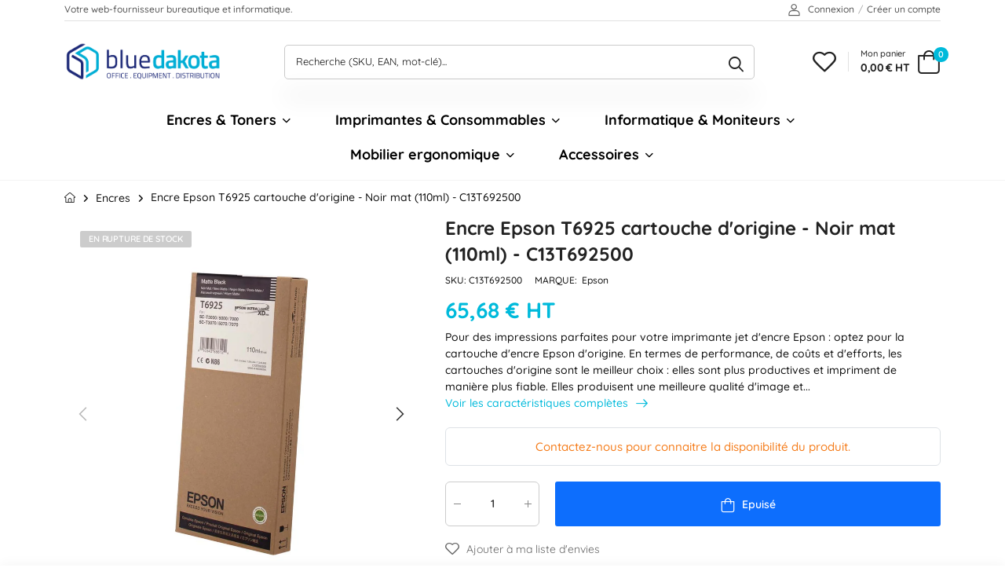

--- FILE ---
content_type: text/html; charset=utf-8
request_url: https://bluedakota.fr/products/encre-epson-t6925-cartouche-dorigine-noir-mat-c13t692500
body_size: 36684
content:
<!doctype html><html class="no-js" lang="fr" dir="ltr">
  <head>

    <meta charset="utf-8">
    <meta http-equiv="X-UA-Compatible" content="IE=edge">
    <meta name="viewport" content="width=device-width,initial-scale=1">
    <meta name="theme-color" content="#00badb"><link rel="canonical" href="https://bluedakota.fr/products/encre-epson-t6925-cartouche-dorigine-noir-mat-c13t692500">
<link href="//bluedakota.fr/cdn/shop/t/84/assets/style-speed.css?v=94974415420963198121758450423" rel="preload" as="style"><link href="//bluedakota.fr/cdn/shop/t/84/assets/style.min.css?v=1232702475678431851719239305" as="style" rel="preload">
<link href="//bluedakota.fr/cdn/shop/t/84/assets/theme.min.css?v=149881207177159310531741861604" as="style" rel="preload">
<link href="//bluedakota.fr/cdn/shop/t/84/assets/kiti-var.css?v=179398809593724860711719240402" rel="preload" as="style"><title>Encre Epson T6925 cartouche d&#39;origine - Noir mat (110ml) - C13T692500 &ndash; BlueDakota.fr</title><meta name="description" content="✅"><meta name="author" content="BlueDakota.fr">
<!-- Favicon --><link rel="apple-touch-icon" sizes="180x180" href="//bluedakota.fr/cdn/shop/files/ICON_BLUEDAKOTA_logo_180x180.png?v=1629807744"><link rel="icon" type="image/png" sizes="32x32" href="//bluedakota.fr/cdn/shop/files/ICON_BLUEDAKOTA_logo_32x32.png?v=1629807744"><link rel="icon" type="image/png" sizes="16x16" href="//bluedakota.fr/cdn/shop/files/ICON_BLUEDAKOTA_logo_16x16.png?v=1629807744"><link rel="shortcut icon" href="//bluedakota.fr/cdn/shop/files/ICON_BLUEDAKOTA_logo_48x48.png?v=1629807744"><meta name="keywords" content="Encre Epson T6925 cartouche d&#39;origine - Noir mat (110ml) - C13T692500,Encres,Encres &amp; Toners,Encres Epson,Epson,__encre,Couleur_Black,Marque_Epson,Type_Epson T692,BlueDakota.fr, bluedakota.fr"/><meta property="og:site_name" content="BlueDakota.fr">
<meta property="og:url" content="https://bluedakota.fr/products/encre-epson-t6925-cartouche-dorigine-noir-mat-c13t692500">
<meta property="og:title" content="Encre Epson T6925 cartouche d&#39;origine - Noir mat (110ml) - C13T692500">
<meta property="og:type" content="product">
<meta property="og:description" content="Epson T6925 (C13T692500) - 110ml - Noir mat ✅ Économisez sur les encres Epson authentiques ✅ Paiement sécurisé ✅ Expédition sous 24h ✅ Garantie Trusted Shops ✅ Promotions et exclusivités Web ✅"><meta property="og:price:amount" content="65,68">
<meta property="og:price:currency" content="EUR"><meta property="og:image" content="http://bluedakota.fr/cdn/shop/products/encre-epson-t6925-cartouche-dorigine-noir-mat-c13t692500-2_1024x1024.jpg?v=1680593544"><meta property="og:image" content="http://bluedakota.fr/cdn/shop/products/encre-epson-t6925-cartouche-dorigine-noir-mat-c13t692500_1024x1024.jpg?v=1680593544"><meta property="og:image:secure_url" content="https://bluedakota.fr/cdn/shop/products/encre-epson-t6925-cartouche-dorigine-noir-mat-c13t692500-2_1024x1024.jpg?v=1680593544"><meta property="og:image:secure_url" content="https://bluedakota.fr/cdn/shop/products/encre-epson-t6925-cartouche-dorigine-noir-mat-c13t692500_1024x1024.jpg?v=1680593544"><meta name="twitter:site" content="@">
<meta name="twitter:card" content="summary_large_image">
<meta name="twitter:title" content="Encre Epson T6925 cartouche d&#39;origine - Noir mat (110ml) - C13T692500">
<meta name="twitter:description" content="Epson T6925 (C13T692500) - 110ml - Noir mat ✅ Économisez sur les encres Epson authentiques ✅ Paiement sécurisé ✅ Expédition sous 24h ✅ Garantie Trusted Shops ✅ Promotions et exclusivités Web ✅"><noscript>
      <link type="text/css" rel="stylesheet" id="color_sw-css" href="//bluedakota.fr/cdn/shop/t/84/assets/swatch-color.css?v=174845610559055784341707383962">
      <link type="text/css" rel="stylesheet" id="awesome_font-css" href="//bluedakota.fr/cdn/shop/t/84/assets/all.min.css?v=106175650059216599861707383962">
    </noscript>
    <link type="text/css" rel="stylesheet" id="riode_icon-css" href="//bluedakota.fr/cdn/shop/t/84/assets/riode-icon.css?v=155986929849966552461707383962"><link href="//bluedakota.fr/cdn/shop/t/84/assets/bootstrap.min.css?v=36448104200043901311707383962" rel="stylesheet" type="text/css" media="all">
    <link href="//bluedakota.fr/cdn/shop/t/84/assets/style-speed.css?v=94974415420963198121758450423" rel="stylesheet" type="text/css" media="all"><link href="//bluedakota.fr/cdn/shop/t/84/assets/style.min.css?v=1232702475678431851719239305" rel="stylesheet" type="text/css" media="all" /><link href="//bluedakota.fr/cdn/shop/t/84/assets/theme.min.css?v=149881207177159310531741861604" rel="stylesheet" type="text/css" media="all" /><link href="//bluedakota.fr/cdn/shop/t/84/assets/md_prd_card_grid.min.css?v=151537009098320284431707383962" rel="stylesheet" type="text/css" media="all" /><link id="custom-css" href="//bluedakota.fr/cdn/shop/t/84/assets/kiti-var.css?v=179398809593724860711719240402" rel="stylesheet" type="text/css" media="all">
    <script>window.performance && window.performance.mark && window.performance.mark('shopify.content_for_header.start');</script><meta id="shopify-digital-wallet" name="shopify-digital-wallet" content="/33156366468/digital_wallets/dialog">
<meta name="shopify-checkout-api-token" content="984a9ca36a39aa7dc3f42cf974d5c44b">
<meta id="in-context-paypal-metadata" data-shop-id="33156366468" data-venmo-supported="false" data-environment="production" data-locale="fr_FR" data-paypal-v4="true" data-currency="EUR">
<link rel="alternate" type="application/json+oembed" href="https://bluedakota.fr/products/encre-epson-t6925-cartouche-dorigine-noir-mat-c13t692500.oembed">
<script async="async" src="/checkouts/internal/preloads.js?locale=fr-FR"></script>
<link rel="preconnect" href="https://shop.app" crossorigin="anonymous">
<script async="async" src="https://shop.app/checkouts/internal/preloads.js?locale=fr-FR&shop_id=33156366468" crossorigin="anonymous"></script>
<script id="apple-pay-shop-capabilities" type="application/json">{"shopId":33156366468,"countryCode":"FR","currencyCode":"EUR","merchantCapabilities":["supports3DS"],"merchantId":"gid:\/\/shopify\/Shop\/33156366468","merchantName":"BlueDakota.fr","requiredBillingContactFields":["postalAddress","email","phone"],"requiredShippingContactFields":["postalAddress","email","phone"],"shippingType":"shipping","supportedNetworks":["visa","masterCard","amex","maestro"],"total":{"type":"pending","label":"BlueDakota.fr","amount":"1.00"},"shopifyPaymentsEnabled":true,"supportsSubscriptions":true}</script>
<script id="shopify-features" type="application/json">{"accessToken":"984a9ca36a39aa7dc3f42cf974d5c44b","betas":["rich-media-storefront-analytics"],"domain":"bluedakota.fr","predictiveSearch":true,"shopId":33156366468,"locale":"fr"}</script>
<script>var Shopify = Shopify || {};
Shopify.shop = "bluedakota-fr.myshopify.com";
Shopify.locale = "fr";
Shopify.currency = {"active":"EUR","rate":"1.0"};
Shopify.country = "FR";
Shopify.theme = {"name":"BlueDakota eshop","id":158170775885,"schema_name":"Riode","schema_version":"1.1.0","theme_store_id":null,"role":"main"};
Shopify.theme.handle = "null";
Shopify.theme.style = {"id":null,"handle":null};
Shopify.cdnHost = "bluedakota.fr/cdn";
Shopify.routes = Shopify.routes || {};
Shopify.routes.root = "/";</script>
<script type="module">!function(o){(o.Shopify=o.Shopify||{}).modules=!0}(window);</script>
<script>!function(o){function n(){var o=[];function n(){o.push(Array.prototype.slice.apply(arguments))}return n.q=o,n}var t=o.Shopify=o.Shopify||{};t.loadFeatures=n(),t.autoloadFeatures=n()}(window);</script>
<script>
  window.ShopifyPay = window.ShopifyPay || {};
  window.ShopifyPay.apiHost = "shop.app\/pay";
  window.ShopifyPay.redirectState = null;
</script>
<script id="shop-js-analytics" type="application/json">{"pageType":"product"}</script>
<script defer="defer" async type="module" src="//bluedakota.fr/cdn/shopifycloud/shop-js/modules/v2/client.init-shop-cart-sync_Lpn8ZOi5.fr.esm.js"></script>
<script defer="defer" async type="module" src="//bluedakota.fr/cdn/shopifycloud/shop-js/modules/v2/chunk.common_X4Hu3kma.esm.js"></script>
<script defer="defer" async type="module" src="//bluedakota.fr/cdn/shopifycloud/shop-js/modules/v2/chunk.modal_BV0V5IrV.esm.js"></script>
<script type="module">
  await import("//bluedakota.fr/cdn/shopifycloud/shop-js/modules/v2/client.init-shop-cart-sync_Lpn8ZOi5.fr.esm.js");
await import("//bluedakota.fr/cdn/shopifycloud/shop-js/modules/v2/chunk.common_X4Hu3kma.esm.js");
await import("//bluedakota.fr/cdn/shopifycloud/shop-js/modules/v2/chunk.modal_BV0V5IrV.esm.js");

  window.Shopify.SignInWithShop?.initShopCartSync?.({"fedCMEnabled":true,"windoidEnabled":true});

</script>
<script>
  window.Shopify = window.Shopify || {};
  if (!window.Shopify.featureAssets) window.Shopify.featureAssets = {};
  window.Shopify.featureAssets['shop-js'] = {"shop-cart-sync":["modules/v2/client.shop-cart-sync_hBo3gat_.fr.esm.js","modules/v2/chunk.common_X4Hu3kma.esm.js","modules/v2/chunk.modal_BV0V5IrV.esm.js"],"init-fed-cm":["modules/v2/client.init-fed-cm_BoVeauXL.fr.esm.js","modules/v2/chunk.common_X4Hu3kma.esm.js","modules/v2/chunk.modal_BV0V5IrV.esm.js"],"init-shop-email-lookup-coordinator":["modules/v2/client.init-shop-email-lookup-coordinator_CX4-Y-CZ.fr.esm.js","modules/v2/chunk.common_X4Hu3kma.esm.js","modules/v2/chunk.modal_BV0V5IrV.esm.js"],"init-windoid":["modules/v2/client.init-windoid_iuUmw7cp.fr.esm.js","modules/v2/chunk.common_X4Hu3kma.esm.js","modules/v2/chunk.modal_BV0V5IrV.esm.js"],"shop-button":["modules/v2/client.shop-button_DumFxEIo.fr.esm.js","modules/v2/chunk.common_X4Hu3kma.esm.js","modules/v2/chunk.modal_BV0V5IrV.esm.js"],"shop-cash-offers":["modules/v2/client.shop-cash-offers_BPdnZcGX.fr.esm.js","modules/v2/chunk.common_X4Hu3kma.esm.js","modules/v2/chunk.modal_BV0V5IrV.esm.js"],"shop-toast-manager":["modules/v2/client.shop-toast-manager_sjv6XvZD.fr.esm.js","modules/v2/chunk.common_X4Hu3kma.esm.js","modules/v2/chunk.modal_BV0V5IrV.esm.js"],"init-shop-cart-sync":["modules/v2/client.init-shop-cart-sync_Lpn8ZOi5.fr.esm.js","modules/v2/chunk.common_X4Hu3kma.esm.js","modules/v2/chunk.modal_BV0V5IrV.esm.js"],"init-customer-accounts-sign-up":["modules/v2/client.init-customer-accounts-sign-up_DQVKlaja.fr.esm.js","modules/v2/client.shop-login-button_DkHUpD44.fr.esm.js","modules/v2/chunk.common_X4Hu3kma.esm.js","modules/v2/chunk.modal_BV0V5IrV.esm.js"],"pay-button":["modules/v2/client.pay-button_DN6Ek-nh.fr.esm.js","modules/v2/chunk.common_X4Hu3kma.esm.js","modules/v2/chunk.modal_BV0V5IrV.esm.js"],"init-customer-accounts":["modules/v2/client.init-customer-accounts_BQOJrVdv.fr.esm.js","modules/v2/client.shop-login-button_DkHUpD44.fr.esm.js","modules/v2/chunk.common_X4Hu3kma.esm.js","modules/v2/chunk.modal_BV0V5IrV.esm.js"],"avatar":["modules/v2/client.avatar_BTnouDA3.fr.esm.js"],"init-shop-for-new-customer-accounts":["modules/v2/client.init-shop-for-new-customer-accounts_DW7xpOCZ.fr.esm.js","modules/v2/client.shop-login-button_DkHUpD44.fr.esm.js","modules/v2/chunk.common_X4Hu3kma.esm.js","modules/v2/chunk.modal_BV0V5IrV.esm.js"],"shop-follow-button":["modules/v2/client.shop-follow-button_CXr7UFuQ.fr.esm.js","modules/v2/chunk.common_X4Hu3kma.esm.js","modules/v2/chunk.modal_BV0V5IrV.esm.js"],"checkout-modal":["modules/v2/client.checkout-modal_CXg0VCPn.fr.esm.js","modules/v2/chunk.common_X4Hu3kma.esm.js","modules/v2/chunk.modal_BV0V5IrV.esm.js"],"shop-login-button":["modules/v2/client.shop-login-button_DkHUpD44.fr.esm.js","modules/v2/chunk.common_X4Hu3kma.esm.js","modules/v2/chunk.modal_BV0V5IrV.esm.js"],"lead-capture":["modules/v2/client.lead-capture_C9SxlK5K.fr.esm.js","modules/v2/chunk.common_X4Hu3kma.esm.js","modules/v2/chunk.modal_BV0V5IrV.esm.js"],"shop-login":["modules/v2/client.shop-login_DQBEMTrD.fr.esm.js","modules/v2/chunk.common_X4Hu3kma.esm.js","modules/v2/chunk.modal_BV0V5IrV.esm.js"],"payment-terms":["modules/v2/client.payment-terms_CokxZuo0.fr.esm.js","modules/v2/chunk.common_X4Hu3kma.esm.js","modules/v2/chunk.modal_BV0V5IrV.esm.js"]};
</script>
<script>(function() {
  var isLoaded = false;
  function asyncLoad() {
    if (isLoaded) return;
    isLoaded = true;
    var urls = ["https:\/\/tseish-app.connect.trustedshops.com\/esc.js?apiBaseUrl=aHR0cHM6Ly90c2Vpc2gtYXBwLmNvbm5lY3QudHJ1c3RlZHNob3BzLmNvbQ==\u0026instanceId=Ymx1ZWRha290YS1mci5teXNob3BpZnkuY29t\u0026shop=bluedakota-fr.myshopify.com","https:\/\/ecommplugins-scripts.trustpilot.com\/v2.1\/js\/header.min.js?settings=eyJrZXkiOiJDSGNrcjgxemN3UE04a1ZCIiwicyI6InNrdSJ9\u0026v=2.5\u0026shop=bluedakota-fr.myshopify.com","https:\/\/ecommplugins-trustboxsettings.trustpilot.com\/bluedakota-fr.myshopify.com.js?settings=1756213768907\u0026shop=bluedakota-fr.myshopify.com","https:\/\/ecommplugins-scripts.trustpilot.com\/v2.1\/js\/success.min.js?settings=eyJrZXkiOiJDSGNrcjgxemN3UE04a1ZCIiwicyI6InNrdSIsInQiOlsib3JkZXJzL2Z1bGZpbGxlZCJdLCJ2IjoiIiwiYSI6IiJ9\u0026shop=bluedakota-fr.myshopify.com","https:\/\/widget.trustpilot.com\/bootstrap\/v5\/tp.widget.sync.bootstrap.min.js?shop=bluedakota-fr.myshopify.com"];
    for (var i = 0; i < urls.length; i++) {
      var s = document.createElement('script');
      s.type = 'text/javascript';
      s.async = true;
      s.src = urls[i];
      var x = document.getElementsByTagName('script')[0];
      x.parentNode.insertBefore(s, x);
    }
  };
  if(window.attachEvent) {
    window.attachEvent('onload', asyncLoad);
  } else {
    window.addEventListener('load', asyncLoad, false);
  }
})();</script>
<script id="__st">var __st={"a":33156366468,"offset":3600,"reqid":"5673aaf2-7a80-44d0-95f7-44263fa83e4e-1769837207","pageurl":"bluedakota.fr\/products\/encre-epson-t6925-cartouche-dorigine-noir-mat-c13t692500","u":"46ab362a2f30","p":"product","rtyp":"product","rid":8363873894733};</script>
<script>window.ShopifyPaypalV4VisibilityTracking = true;</script>
<script id="captcha-bootstrap">!function(){'use strict';const t='contact',e='account',n='new_comment',o=[[t,t],['blogs',n],['comments',n],[t,'customer']],c=[[e,'customer_login'],[e,'guest_login'],[e,'recover_customer_password'],[e,'create_customer']],r=t=>t.map((([t,e])=>`form[action*='/${t}']:not([data-nocaptcha='true']) input[name='form_type'][value='${e}']`)).join(','),a=t=>()=>t?[...document.querySelectorAll(t)].map((t=>t.form)):[];function s(){const t=[...o],e=r(t);return a(e)}const i='password',u='form_key',d=['recaptcha-v3-token','g-recaptcha-response','h-captcha-response',i],f=()=>{try{return window.sessionStorage}catch{return}},m='__shopify_v',_=t=>t.elements[u];function p(t,e,n=!1){try{const o=window.sessionStorage,c=JSON.parse(o.getItem(e)),{data:r}=function(t){const{data:e,action:n}=t;return t[m]||n?{data:e,action:n}:{data:t,action:n}}(c);for(const[e,n]of Object.entries(r))t.elements[e]&&(t.elements[e].value=n);n&&o.removeItem(e)}catch(o){console.error('form repopulation failed',{error:o})}}const l='form_type',E='cptcha';function T(t){t.dataset[E]=!0}const w=window,h=w.document,L='Shopify',v='ce_forms',y='captcha';let A=!1;((t,e)=>{const n=(g='f06e6c50-85a8-45c8-87d0-21a2b65856fe',I='https://cdn.shopify.com/shopifycloud/storefront-forms-hcaptcha/ce_storefront_forms_captcha_hcaptcha.v1.5.2.iife.js',D={infoText:'Protégé par hCaptcha',privacyText:'Confidentialité',termsText:'Conditions'},(t,e,n)=>{const o=w[L][v],c=o.bindForm;if(c)return c(t,g,e,D).then(n);var r;o.q.push([[t,g,e,D],n]),r=I,A||(h.body.append(Object.assign(h.createElement('script'),{id:'captcha-provider',async:!0,src:r})),A=!0)});var g,I,D;w[L]=w[L]||{},w[L][v]=w[L][v]||{},w[L][v].q=[],w[L][y]=w[L][y]||{},w[L][y].protect=function(t,e){n(t,void 0,e),T(t)},Object.freeze(w[L][y]),function(t,e,n,w,h,L){const[v,y,A,g]=function(t,e,n){const i=e?o:[],u=t?c:[],d=[...i,...u],f=r(d),m=r(i),_=r(d.filter((([t,e])=>n.includes(e))));return[a(f),a(m),a(_),s()]}(w,h,L),I=t=>{const e=t.target;return e instanceof HTMLFormElement?e:e&&e.form},D=t=>v().includes(t);t.addEventListener('submit',(t=>{const e=I(t);if(!e)return;const n=D(e)&&!e.dataset.hcaptchaBound&&!e.dataset.recaptchaBound,o=_(e),c=g().includes(e)&&(!o||!o.value);(n||c)&&t.preventDefault(),c&&!n&&(function(t){try{if(!f())return;!function(t){const e=f();if(!e)return;const n=_(t);if(!n)return;const o=n.value;o&&e.removeItem(o)}(t);const e=Array.from(Array(32),(()=>Math.random().toString(36)[2])).join('');!function(t,e){_(t)||t.append(Object.assign(document.createElement('input'),{type:'hidden',name:u})),t.elements[u].value=e}(t,e),function(t,e){const n=f();if(!n)return;const o=[...t.querySelectorAll(`input[type='${i}']`)].map((({name:t})=>t)),c=[...d,...o],r={};for(const[a,s]of new FormData(t).entries())c.includes(a)||(r[a]=s);n.setItem(e,JSON.stringify({[m]:1,action:t.action,data:r}))}(t,e)}catch(e){console.error('failed to persist form',e)}}(e),e.submit())}));const S=(t,e)=>{t&&!t.dataset[E]&&(n(t,e.some((e=>e===t))),T(t))};for(const o of['focusin','change'])t.addEventListener(o,(t=>{const e=I(t);D(e)&&S(e,y())}));const B=e.get('form_key'),M=e.get(l),P=B&&M;t.addEventListener('DOMContentLoaded',(()=>{const t=y();if(P)for(const e of t)e.elements[l].value===M&&p(e,B);[...new Set([...A(),...v().filter((t=>'true'===t.dataset.shopifyCaptcha))])].forEach((e=>S(e,t)))}))}(h,new URLSearchParams(w.location.search),n,t,e,['guest_login'])})(!0,!0)}();</script>
<script integrity="sha256-4kQ18oKyAcykRKYeNunJcIwy7WH5gtpwJnB7kiuLZ1E=" data-source-attribution="shopify.loadfeatures" defer="defer" src="//bluedakota.fr/cdn/shopifycloud/storefront/assets/storefront/load_feature-a0a9edcb.js" crossorigin="anonymous"></script>
<script crossorigin="anonymous" defer="defer" src="//bluedakota.fr/cdn/shopifycloud/storefront/assets/shopify_pay/storefront-65b4c6d7.js?v=20250812"></script>
<script data-source-attribution="shopify.dynamic_checkout.dynamic.init">var Shopify=Shopify||{};Shopify.PaymentButton=Shopify.PaymentButton||{isStorefrontPortableWallets:!0,init:function(){window.Shopify.PaymentButton.init=function(){};var t=document.createElement("script");t.src="https://bluedakota.fr/cdn/shopifycloud/portable-wallets/latest/portable-wallets.fr.js",t.type="module",document.head.appendChild(t)}};
</script>
<script data-source-attribution="shopify.dynamic_checkout.buyer_consent">
  function portableWalletsHideBuyerConsent(e){var t=document.getElementById("shopify-buyer-consent"),n=document.getElementById("shopify-subscription-policy-button");t&&n&&(t.classList.add("hidden"),t.setAttribute("aria-hidden","true"),n.removeEventListener("click",e))}function portableWalletsShowBuyerConsent(e){var t=document.getElementById("shopify-buyer-consent"),n=document.getElementById("shopify-subscription-policy-button");t&&n&&(t.classList.remove("hidden"),t.removeAttribute("aria-hidden"),n.addEventListener("click",e))}window.Shopify?.PaymentButton&&(window.Shopify.PaymentButton.hideBuyerConsent=portableWalletsHideBuyerConsent,window.Shopify.PaymentButton.showBuyerConsent=portableWalletsShowBuyerConsent);
</script>
<script data-source-attribution="shopify.dynamic_checkout.cart.bootstrap">document.addEventListener("DOMContentLoaded",(function(){function t(){return document.querySelector("shopify-accelerated-checkout-cart, shopify-accelerated-checkout")}if(t())Shopify.PaymentButton.init();else{new MutationObserver((function(e,n){t()&&(Shopify.PaymentButton.init(),n.disconnect())})).observe(document.body,{childList:!0,subtree:!0})}}));
</script>
<link id="shopify-accelerated-checkout-styles" rel="stylesheet" media="screen" href="https://bluedakota.fr/cdn/shopifycloud/portable-wallets/latest/accelerated-checkout-backwards-compat.css" crossorigin="anonymous">
<style id="shopify-accelerated-checkout-cart">
        #shopify-buyer-consent {
  margin-top: 1em;
  display: inline-block;
  width: 100%;
}

#shopify-buyer-consent.hidden {
  display: none;
}

#shopify-subscription-policy-button {
  background: none;
  border: none;
  padding: 0;
  text-decoration: underline;
  font-size: inherit;
  cursor: pointer;
}

#shopify-subscription-policy-button::before {
  box-shadow: none;
}

      </style>

<script>window.performance && window.performance.mark && window.performance.mark('shopify.content_for_header.end');</script>
<script>
document.documentElement.className = document.documentElement.className.replace('no-js', 'js');
// var worker = window.Worker ? new Worker('/tools/the4/worker.js') : null;
//accessToken: null,
"undefined" == typeof window.$ && (window.$ = {});"undefined" == typeof window.Shopify && (window.Shopify = {});"undefined" == typeof Currency && (Kt_currency = {});const themeAlign = "ltr";var localStorageCurrency = null, goto = !0, optionValue = '', optionIndex = '', shopLocale = "fr",canonical_url = "https://bluedakota.fr/products/encre-epson-t6925-cartouche-dorigine-noir-mat-c13t692500", lazy_firstLoad = true;const product_id = 8363873894733,product_handle = "encre-epson-t6925-cartouche-dorigine-noir-mat-c13t692500",shopURL = "bluedakota-fr.myshopify.com",createPagesByTheme =false,themeAjaxCart = true,templateName = "product",allPrdUrl = "\/collections\/all";dirBody =false;Shopify.themeName = "Riode";Shopify.root_url = '';Shopify.shop_url = 'https://bluedakota.fr' + Shopify.root_url;theme = {moneyFormat: "{{amount_with_comma_separator}} € HT",money_with_currency_format: "{{amount_with_comma_separator}} € HT",money_format: "{{amount_with_comma_separator}} € HT",attrTheme: false,cartAttributes: {},role: "true",timenow: { h: "8",i: "59",s: "60",timeNow: "2026/01/31",hNow: "06",iNow: "26",sNow: "47"},link_google_f: ""};Kt_currency.format = "money_format";var shopCry = "EUR";window.setCookie=function(e,t,n,i,o){var r=new Date;r.setTime(r.getTime()+n*i*o*60*1e3);var g=0==o?1:"expires="+r.toUTCString();document.cookie=e+"="+t+";"+g+";path=/;SameSite=Lax"},window.getCookie=function(e){for(var t=e+"=",n=document.cookie.split(";"),i=0;i<n.length;i++){for(var o=n[i];" "==o.charAt(0);)o=o.substring(1);if(0==o.indexOf(t))return o.substring(t.length,o.length)}return""};theme.library = 6066107368774635763;theme.crr_library = localStorage.getItem('library') || '[]';theme.strings = {inStock: "En stock",outOfStock: "En rupture de stock",soldOut: "Epuisé",qtyLabel: "Quantité",addToCart: "Ajouter au panier",addedToCart: "Au panier",contact: "Contact",remove: "Retirer",empty: "Votre panier est vide.",cartItem: "Vous avez \u003cspan class=\"text-bold\"\u003e(1 produit)\u003c\/span\u003e dans votre panier.",cartItems: "Vous avez \u003cspan class=\"text-bold\"\u003e(2 produits)\u003c\/span\u003e dans votre panier.",cartItemText: "Produit",cartItemsText: "Produits",noimage: "\/\/bluedakota.fr\/cdn\/shop\/t\/84\/assets\/noimage.gif?v=5611",cdday: "Jours",cdhrs: "Heures",cdmin: "Minutes",cdsecs: "Secondes",nll_error_mesenger: "Une erreur s\u0026#39;est produite. Merci de réessayer.",nll_success_mesenger: "Merci pour votre inscription !",aspect_ratio: "279\/313",search_dropdown_pages: "Pages",search_dropdown_articles: "Articles",search_dropdown_no_results: "Aucuns résultats."};theme.productStrings = {sizeGuide: "Guide des tailles",addToCart: "Ajouter au panier",preOrder: "Pré-commander",selectOption: "Sélectionnez les options",soldOut: "Epuisé",inStock: "En stock",outOfStock: "En rupture de stock",unavailable: "Indisponible",onlyLeft: "Que \u003cspan\u003e1\u003c\/span\u003e restant",onSale: "Promo",stockMessage: ["Hurry! Only "," left in stock."],label_select: "Sélectionnez",label_select_opt: "Sélectionnez une option",viewMoreVariants: "Plus",addToWishlist: "Ajouter à ma liste d\u0026#39;envies",viewWishlist: "Voir ma liste d\u0026#39;envies"};theme.function = {multiCurrency: null,typeCurrency: null,autoCurrency: null,searchAjax: true,searchTypesDrop: true,searchAjaxTypes: "product,collection",vrsgallery: null,quickshop: null,quickview: true,productImgType: null,productOptionStyle: [{'name': "Color",'style': "combobox",'color_watched': false,'op_attach': false,'op_pre_select': true},{'name': "Size",'style': "combobox",'color_watched': false,'op_attach': true,'op_pre_select': true},{'name': "",'style': "combobox",'color_watched': false,'op_attach': false,'op_pre_select': false},{'name': "",'style': "combobox",'color_watched': false,'op_attach': false,'op_pre_select': false},{'name': "",'style': "combobox",'color_watched': false,'op_attach': false,'op_pre_select': false}],productGridOptionStyle: [{'name': "Color",'style': "square",'color_watched': true, 'sw_style': "color"},{'name': "",'style': "sw_list list_1",'color_watched': false, 'sw_style': "color"},{'name': "",'style': "sw_list list_1",'color_watched': false, 'sw_style': "color"},{'name': "",'style': "sw_list list_1",'color_watched': false, 'sw_style': "color"},{'name': "",'style': "sw_list list_1",'color_watched': false, 'sw_style': "color"}],productGridDefaultStyle: "square",ajax_cart: true,threshold_cart: "Encore \u003cstrong\u003e#more\u003c\/strong\u003e pour avoir les \u003cstrong\u003efrais de livraison gratuits.*\u003c\/strong\u003e",type_ajax_cart: "offcanvas",ajax_cart_page: true,sticky_icon_cart: null,product_delivery: {deliveryFormatDate: "dddd MM\/DD\/YYYY",offSaturday: true,offSunday: true,offDays: ["23\/12\/****","24\/12\/****","01\/01\/****"],fromDate: 10,toDate: 15},countdown_timezone: false,timezone: "Europe\/Paris",variantsLoad: false};theme.extensions = {ktjs_product_sg: '//bluedakota.fr/cdn/shop/t/84/assets/ktjs_product_sg.js?v=104893982235217113811707383962',workerktlz: '//bluedakota.fr/cdn/shop/t/84/assets/workerktlz.min.js?v=86005425104611615931707383962'};theme.compare = { remove: "Retirer",clear_all: "Tout effacer",mini_title: "Comparer",add: "Ajouter à mes comparaisons",view: "Voir ma comparaison",};theme.wishlist = {page_local: "\/pages\/wishlist",add: "Ajouter à ma liste d\u0026#39;envies",view: "Voir ma liste d\u0026#39;envies",list: []};theme.suggest = {enable: false, collection_opj: "",delay_time: 15000,show_time: 7600,use_fake_location: false,arr_fake_location: []};theme.gadget = {cookies_infor: false,newsletter_popup: false,shipTo: false};function formatMoney_(cents) {typeof cents !== 'string' ? cents = cents.toString() : cents;cents = cents.replace(/(\d\d)$/g, "," + '$1').replace('.,', ',').replace(/(\d)(?=(\d\d\d)+(?!\d))/g, '$1' + ".");return "{{amount_with_comma_separator}} € HT".replace(/\{\{\s*(\w+)\s*\}\}/g, cents);}
</script><!-- <script type='text/javascript' src='https://platform-api.sharethis.com/js/sharethis.js#property=615725d44ec3a20019789cff&product=sop' async='async'></script> --><script src="https://www.paypal.com/sdk/js?client-id=AQ9rZjT8jiwJtxqU9gxWaf44mYUx-tB-GZb1b7_Xj41IGo2kQFUm-tYLtSW768HCT1Wgxkr0eEGCIRLG&currency=EUR&components=messages" data-namespace="PayPalSDK" async defer></script>
    
  










<!-- BEGIN app block: shopify://apps/elevar-conversion-tracking/blocks/dataLayerEmbed/bc30ab68-b15c-4311-811f-8ef485877ad6 -->



<script type="module" dynamic>
  const configUrl = "/a/elevar/static/configs/03cc423d4285bdefa40c337bf2e075d6f692da6b/config.js";
  const config = (await import(configUrl)).default;
  const scriptUrl = config.script_src_app_theme_embed;

  if (scriptUrl) {
    const { handler } = await import(scriptUrl);

    await handler(
      config,
      {
        cartData: {
  marketId: "228589783",
  attributes:{},
  cartTotal: "0.0",
  currencyCode:"EUR",
  items: []
}
,
        user: {cartTotal: "0.0",
    currencyCode:"EUR",customer: {},
}
,
        isOnCartPage:false,
        collectionView:null,
        searchResultsView:null,
        productView:{
    attributes:{},
    currencyCode:"EUR",defaultVariant: {id:"C13T692500",name:"Encre Epson T6925 cartouche d'origine - Noir mat (110ml) - C13T692500",
        brand:"Epson",
        category:"Cartouches d'encre",
        variant:"Default Title",
        price: "65.68",
        productId: "8363873894733",
        variantId: "46508476399949",
        compareAtPrice: "0.0",image:"\/\/bluedakota.fr\/cdn\/shop\/products\/encre-epson-t6925-cartouche-dorigine-noir-mat-c13t692500-2.jpg?v=1680593544",url:"\/products\/encre-epson-t6925-cartouche-dorigine-noir-mat-c13t692500?variant=46508476399949"},items: [{id:"C13T692500",name:"Encre Epson T6925 cartouche d'origine - Noir mat (110ml) - C13T692500",
          brand:"Epson",
          category:"Cartouches d'encre",
          variant:"Default Title",
          price: "65.68",
          productId: "8363873894733",
          variantId: "46508476399949",
          compareAtPrice: "0.0",image:"\/\/bluedakota.fr\/cdn\/shop\/products\/encre-epson-t6925-cartouche-dorigine-noir-mat-c13t692500-2.jpg?v=1680593544",url:"\/products\/encre-epson-t6925-cartouche-dorigine-noir-mat-c13t692500?variant=46508476399949"},]
  },
        checkoutComplete: null
      }
    );
  }
</script>


<!-- END app block --><!-- BEGIN app block: shopify://apps/klaviyo-email-marketing-sms/blocks/klaviyo-onsite-embed/2632fe16-c075-4321-a88b-50b567f42507 -->












  <script async src="https://static.klaviyo.com/onsite/js/RzZKYX/klaviyo.js?company_id=RzZKYX"></script>
  <script>!function(){if(!window.klaviyo){window._klOnsite=window._klOnsite||[];try{window.klaviyo=new Proxy({},{get:function(n,i){return"push"===i?function(){var n;(n=window._klOnsite).push.apply(n,arguments)}:function(){for(var n=arguments.length,o=new Array(n),w=0;w<n;w++)o[w]=arguments[w];var t="function"==typeof o[o.length-1]?o.pop():void 0,e=new Promise((function(n){window._klOnsite.push([i].concat(o,[function(i){t&&t(i),n(i)}]))}));return e}}})}catch(n){window.klaviyo=window.klaviyo||[],window.klaviyo.push=function(){var n;(n=window._klOnsite).push.apply(n,arguments)}}}}();</script>

  
    <script id="viewed_product">
      if (item == null) {
        var _learnq = _learnq || [];

        var MetafieldReviews = null
        var MetafieldYotpoRating = null
        var MetafieldYotpoCount = null
        var MetafieldLooxRating = null
        var MetafieldLooxCount = null
        var okendoProduct = null
        var okendoProductReviewCount = null
        var okendoProductReviewAverageValue = null
        try {
          // The following fields are used for Customer Hub recently viewed in order to add reviews.
          // This information is not part of __kla_viewed. Instead, it is part of __kla_viewed_reviewed_items
          MetafieldReviews = {};
          MetafieldYotpoRating = null
          MetafieldYotpoCount = null
          MetafieldLooxRating = null
          MetafieldLooxCount = null

          okendoProduct = null
          // If the okendo metafield is not legacy, it will error, which then requires the new json formatted data
          if (okendoProduct && 'error' in okendoProduct) {
            okendoProduct = null
          }
          okendoProductReviewCount = okendoProduct ? okendoProduct.reviewCount : null
          okendoProductReviewAverageValue = okendoProduct ? okendoProduct.reviewAverageValue : null
        } catch (error) {
          console.error('Error in Klaviyo onsite reviews tracking:', error);
        }

        var item = {
          Name: "Encre Epson T6925 cartouche d'origine - Noir mat (110ml) - C13T692500",
          ProductID: 8363873894733,
          Categories: ["Encres","Encres \u0026 Toners","Encres Epson","Epson"],
          ImageURL: "https://bluedakota.fr/cdn/shop/products/encre-epson-t6925-cartouche-dorigine-noir-mat-c13t692500-2_grande.jpg?v=1680593544",
          URL: "https://bluedakota.fr/products/encre-epson-t6925-cartouche-dorigine-noir-mat-c13t692500",
          Brand: "Epson",
          Price: "65,68 € HT",
          Value: "65,68",
          CompareAtPrice: "0,00 € HT"
        };
        _learnq.push(['track', 'Viewed Product', item]);
        _learnq.push(['trackViewedItem', {
          Title: item.Name,
          ItemId: item.ProductID,
          Categories: item.Categories,
          ImageUrl: item.ImageURL,
          Url: item.URL,
          Metadata: {
            Brand: item.Brand,
            Price: item.Price,
            Value: item.Value,
            CompareAtPrice: item.CompareAtPrice
          },
          metafields:{
            reviews: MetafieldReviews,
            yotpo:{
              rating: MetafieldYotpoRating,
              count: MetafieldYotpoCount,
            },
            loox:{
              rating: MetafieldLooxRating,
              count: MetafieldLooxCount,
            },
            okendo: {
              rating: okendoProductReviewAverageValue,
              count: okendoProductReviewCount,
            }
          }
        }]);
      }
    </script>
  




  <script>
    window.klaviyoReviewsProductDesignMode = false
  </script>







<!-- END app block --><link href="https://monorail-edge.shopifysvc.com" rel="dns-prefetch">
<script>(function(){if ("sendBeacon" in navigator && "performance" in window) {try {var session_token_from_headers = performance.getEntriesByType('navigation')[0].serverTiming.find(x => x.name == '_s').description;} catch {var session_token_from_headers = undefined;}var session_cookie_matches = document.cookie.match(/_shopify_s=([^;]*)/);var session_token_from_cookie = session_cookie_matches && session_cookie_matches.length === 2 ? session_cookie_matches[1] : "";var session_token = session_token_from_headers || session_token_from_cookie || "";function handle_abandonment_event(e) {var entries = performance.getEntries().filter(function(entry) {return /monorail-edge.shopifysvc.com/.test(entry.name);});if (!window.abandonment_tracked && entries.length === 0) {window.abandonment_tracked = true;var currentMs = Date.now();var navigation_start = performance.timing.navigationStart;var payload = {shop_id: 33156366468,url: window.location.href,navigation_start,duration: currentMs - navigation_start,session_token,page_type: "product"};window.navigator.sendBeacon("https://monorail-edge.shopifysvc.com/v1/produce", JSON.stringify({schema_id: "online_store_buyer_site_abandonment/1.1",payload: payload,metadata: {event_created_at_ms: currentMs,event_sent_at_ms: currentMs}}));}}window.addEventListener('pagehide', handle_abandonment_event);}}());</script>
<script id="web-pixels-manager-setup">(function e(e,d,r,n,o){if(void 0===o&&(o={}),!Boolean(null===(a=null===(i=window.Shopify)||void 0===i?void 0:i.analytics)||void 0===a?void 0:a.replayQueue)){var i,a;window.Shopify=window.Shopify||{};var t=window.Shopify;t.analytics=t.analytics||{};var s=t.analytics;s.replayQueue=[],s.publish=function(e,d,r){return s.replayQueue.push([e,d,r]),!0};try{self.performance.mark("wpm:start")}catch(e){}var l=function(){var e={modern:/Edge?\/(1{2}[4-9]|1[2-9]\d|[2-9]\d{2}|\d{4,})\.\d+(\.\d+|)|Firefox\/(1{2}[4-9]|1[2-9]\d|[2-9]\d{2}|\d{4,})\.\d+(\.\d+|)|Chrom(ium|e)\/(9{2}|\d{3,})\.\d+(\.\d+|)|(Maci|X1{2}).+ Version\/(15\.\d+|(1[6-9]|[2-9]\d|\d{3,})\.\d+)([,.]\d+|)( \(\w+\)|)( Mobile\/\w+|) Safari\/|Chrome.+OPR\/(9{2}|\d{3,})\.\d+\.\d+|(CPU[ +]OS|iPhone[ +]OS|CPU[ +]iPhone|CPU IPhone OS|CPU iPad OS)[ +]+(15[._]\d+|(1[6-9]|[2-9]\d|\d{3,})[._]\d+)([._]\d+|)|Android:?[ /-](13[3-9]|1[4-9]\d|[2-9]\d{2}|\d{4,})(\.\d+|)(\.\d+|)|Android.+Firefox\/(13[5-9]|1[4-9]\d|[2-9]\d{2}|\d{4,})\.\d+(\.\d+|)|Android.+Chrom(ium|e)\/(13[3-9]|1[4-9]\d|[2-9]\d{2}|\d{4,})\.\d+(\.\d+|)|SamsungBrowser\/([2-9]\d|\d{3,})\.\d+/,legacy:/Edge?\/(1[6-9]|[2-9]\d|\d{3,})\.\d+(\.\d+|)|Firefox\/(5[4-9]|[6-9]\d|\d{3,})\.\d+(\.\d+|)|Chrom(ium|e)\/(5[1-9]|[6-9]\d|\d{3,})\.\d+(\.\d+|)([\d.]+$|.*Safari\/(?![\d.]+ Edge\/[\d.]+$))|(Maci|X1{2}).+ Version\/(10\.\d+|(1[1-9]|[2-9]\d|\d{3,})\.\d+)([,.]\d+|)( \(\w+\)|)( Mobile\/\w+|) Safari\/|Chrome.+OPR\/(3[89]|[4-9]\d|\d{3,})\.\d+\.\d+|(CPU[ +]OS|iPhone[ +]OS|CPU[ +]iPhone|CPU IPhone OS|CPU iPad OS)[ +]+(10[._]\d+|(1[1-9]|[2-9]\d|\d{3,})[._]\d+)([._]\d+|)|Android:?[ /-](13[3-9]|1[4-9]\d|[2-9]\d{2}|\d{4,})(\.\d+|)(\.\d+|)|Mobile Safari.+OPR\/([89]\d|\d{3,})\.\d+\.\d+|Android.+Firefox\/(13[5-9]|1[4-9]\d|[2-9]\d{2}|\d{4,})\.\d+(\.\d+|)|Android.+Chrom(ium|e)\/(13[3-9]|1[4-9]\d|[2-9]\d{2}|\d{4,})\.\d+(\.\d+|)|Android.+(UC? ?Browser|UCWEB|U3)[ /]?(15\.([5-9]|\d{2,})|(1[6-9]|[2-9]\d|\d{3,})\.\d+)\.\d+|SamsungBrowser\/(5\.\d+|([6-9]|\d{2,})\.\d+)|Android.+MQ{2}Browser\/(14(\.(9|\d{2,})|)|(1[5-9]|[2-9]\d|\d{3,})(\.\d+|))(\.\d+|)|K[Aa][Ii]OS\/(3\.\d+|([4-9]|\d{2,})\.\d+)(\.\d+|)/},d=e.modern,r=e.legacy,n=navigator.userAgent;return n.match(d)?"modern":n.match(r)?"legacy":"unknown"}(),u="modern"===l?"modern":"legacy",c=(null!=n?n:{modern:"",legacy:""})[u],f=function(e){return[e.baseUrl,"/wpm","/b",e.hashVersion,"modern"===e.buildTarget?"m":"l",".js"].join("")}({baseUrl:d,hashVersion:r,buildTarget:u}),m=function(e){var d=e.version,r=e.bundleTarget,n=e.surface,o=e.pageUrl,i=e.monorailEndpoint;return{emit:function(e){var a=e.status,t=e.errorMsg,s=(new Date).getTime(),l=JSON.stringify({metadata:{event_sent_at_ms:s},events:[{schema_id:"web_pixels_manager_load/3.1",payload:{version:d,bundle_target:r,page_url:o,status:a,surface:n,error_msg:t},metadata:{event_created_at_ms:s}}]});if(!i)return console&&console.warn&&console.warn("[Web Pixels Manager] No Monorail endpoint provided, skipping logging."),!1;try{return self.navigator.sendBeacon.bind(self.navigator)(i,l)}catch(e){}var u=new XMLHttpRequest;try{return u.open("POST",i,!0),u.setRequestHeader("Content-Type","text/plain"),u.send(l),!0}catch(e){return console&&console.warn&&console.warn("[Web Pixels Manager] Got an unhandled error while logging to Monorail."),!1}}}}({version:r,bundleTarget:l,surface:e.surface,pageUrl:self.location.href,monorailEndpoint:e.monorailEndpoint});try{o.browserTarget=l,function(e){var d=e.src,r=e.async,n=void 0===r||r,o=e.onload,i=e.onerror,a=e.sri,t=e.scriptDataAttributes,s=void 0===t?{}:t,l=document.createElement("script"),u=document.querySelector("head"),c=document.querySelector("body");if(l.async=n,l.src=d,a&&(l.integrity=a,l.crossOrigin="anonymous"),s)for(var f in s)if(Object.prototype.hasOwnProperty.call(s,f))try{l.dataset[f]=s[f]}catch(e){}if(o&&l.addEventListener("load",o),i&&l.addEventListener("error",i),u)u.appendChild(l);else{if(!c)throw new Error("Did not find a head or body element to append the script");c.appendChild(l)}}({src:f,async:!0,onload:function(){if(!function(){var e,d;return Boolean(null===(d=null===(e=window.Shopify)||void 0===e?void 0:e.analytics)||void 0===d?void 0:d.initialized)}()){var d=window.webPixelsManager.init(e)||void 0;if(d){var r=window.Shopify.analytics;r.replayQueue.forEach((function(e){var r=e[0],n=e[1],o=e[2];d.publishCustomEvent(r,n,o)})),r.replayQueue=[],r.publish=d.publishCustomEvent,r.visitor=d.visitor,r.initialized=!0}}},onerror:function(){return m.emit({status:"failed",errorMsg:"".concat(f," has failed to load")})},sri:function(e){var d=/^sha384-[A-Za-z0-9+/=]+$/;return"string"==typeof e&&d.test(e)}(c)?c:"",scriptDataAttributes:o}),m.emit({status:"loading"})}catch(e){m.emit({status:"failed",errorMsg:(null==e?void 0:e.message)||"Unknown error"})}}})({shopId: 33156366468,storefrontBaseUrl: "https://bluedakota.fr",extensionsBaseUrl: "https://extensions.shopifycdn.com/cdn/shopifycloud/web-pixels-manager",monorailEndpoint: "https://monorail-edge.shopifysvc.com/unstable/produce_batch",surface: "storefront-renderer",enabledBetaFlags: ["2dca8a86"],webPixelsConfigList: [{"id":"2640052557","configuration":"{\"accountID\":\"RzZKYX\",\"webPixelConfig\":\"eyJlbmFibGVBZGRlZFRvQ2FydEV2ZW50cyI6IHRydWV9\"}","eventPayloadVersion":"v1","runtimeContext":"STRICT","scriptVersion":"524f6c1ee37bacdca7657a665bdca589","type":"APP","apiClientId":123074,"privacyPurposes":["ANALYTICS","MARKETING"],"dataSharingAdjustments":{"protectedCustomerApprovalScopes":["read_customer_address","read_customer_email","read_customer_name","read_customer_personal_data","read_customer_phone"]}},{"id":"266862925","configuration":"{\"pixel_id\":\"347897486428454\",\"pixel_type\":\"facebook_pixel\",\"metaapp_system_user_token\":\"-\"}","eventPayloadVersion":"v1","runtimeContext":"OPEN","scriptVersion":"ca16bc87fe92b6042fbaa3acc2fbdaa6","type":"APP","apiClientId":2329312,"privacyPurposes":["ANALYTICS","MARKETING","SALE_OF_DATA"],"dataSharingAdjustments":{"protectedCustomerApprovalScopes":["read_customer_address","read_customer_email","read_customer_name","read_customer_personal_data","read_customer_phone"]}},{"id":"3113175","configuration":"{\"config_url\": \"\/a\/elevar\/static\/configs\/03cc423d4285bdefa40c337bf2e075d6f692da6b\/config.js\"}","eventPayloadVersion":"v1","runtimeContext":"STRICT","scriptVersion":"ab86028887ec2044af7d02b854e52653","type":"APP","apiClientId":2509311,"privacyPurposes":[],"dataSharingAdjustments":{"protectedCustomerApprovalScopes":["read_customer_address","read_customer_email","read_customer_name","read_customer_personal_data","read_customer_phone"]}},{"id":"81068365","eventPayloadVersion":"1","runtimeContext":"LAX","scriptVersion":"1","type":"CUSTOM","privacyPurposes":[],"name":"Elevar - Checkout Tracking"},{"id":"shopify-app-pixel","configuration":"{}","eventPayloadVersion":"v1","runtimeContext":"STRICT","scriptVersion":"0450","apiClientId":"shopify-pixel","type":"APP","privacyPurposes":["ANALYTICS","MARKETING"]},{"id":"shopify-custom-pixel","eventPayloadVersion":"v1","runtimeContext":"LAX","scriptVersion":"0450","apiClientId":"shopify-pixel","type":"CUSTOM","privacyPurposes":["ANALYTICS","MARKETING"]}],isMerchantRequest: false,initData: {"shop":{"name":"BlueDakota.fr","paymentSettings":{"currencyCode":"EUR"},"myshopifyDomain":"bluedakota-fr.myshopify.com","countryCode":"FR","storefrontUrl":"https:\/\/bluedakota.fr"},"customer":null,"cart":null,"checkout":null,"productVariants":[{"price":{"amount":65.68,"currencyCode":"EUR"},"product":{"title":"Encre Epson T6925 cartouche d'origine - Noir mat (110ml) - C13T692500","vendor":"Epson","id":"8363873894733","untranslatedTitle":"Encre Epson T6925 cartouche d'origine - Noir mat (110ml) - C13T692500","url":"\/products\/encre-epson-t6925-cartouche-dorigine-noir-mat-c13t692500","type":"Cartouches d'encre"},"id":"46508476399949","image":{"src":"\/\/bluedakota.fr\/cdn\/shop\/products\/encre-epson-t6925-cartouche-dorigine-noir-mat-c13t692500-2.jpg?v=1680593544"},"sku":"C13T692500","title":"Default Title","untranslatedTitle":"Default Title"}],"purchasingCompany":null},},"https://bluedakota.fr/cdn","1d2a099fw23dfb22ep557258f5m7a2edbae",{"modern":"","legacy":""},{"shopId":"33156366468","storefrontBaseUrl":"https:\/\/bluedakota.fr","extensionBaseUrl":"https:\/\/extensions.shopifycdn.com\/cdn\/shopifycloud\/web-pixels-manager","surface":"storefront-renderer","enabledBetaFlags":"[\"2dca8a86\"]","isMerchantRequest":"false","hashVersion":"1d2a099fw23dfb22ep557258f5m7a2edbae","publish":"custom","events":"[[\"page_viewed\",{}],[\"product_viewed\",{\"productVariant\":{\"price\":{\"amount\":65.68,\"currencyCode\":\"EUR\"},\"product\":{\"title\":\"Encre Epson T6925 cartouche d'origine - Noir mat (110ml) - C13T692500\",\"vendor\":\"Epson\",\"id\":\"8363873894733\",\"untranslatedTitle\":\"Encre Epson T6925 cartouche d'origine - Noir mat (110ml) - C13T692500\",\"url\":\"\/products\/encre-epson-t6925-cartouche-dorigine-noir-mat-c13t692500\",\"type\":\"Cartouches d'encre\"},\"id\":\"46508476399949\",\"image\":{\"src\":\"\/\/bluedakota.fr\/cdn\/shop\/products\/encre-epson-t6925-cartouche-dorigine-noir-mat-c13t692500-2.jpg?v=1680593544\"},\"sku\":\"C13T692500\",\"title\":\"Default Title\",\"untranslatedTitle\":\"Default Title\"}}]]"});</script><script>
  window.ShopifyAnalytics = window.ShopifyAnalytics || {};
  window.ShopifyAnalytics.meta = window.ShopifyAnalytics.meta || {};
  window.ShopifyAnalytics.meta.currency = 'EUR';
  var meta = {"product":{"id":8363873894733,"gid":"gid:\/\/shopify\/Product\/8363873894733","vendor":"Epson","type":"Cartouches d'encre","handle":"encre-epson-t6925-cartouche-dorigine-noir-mat-c13t692500","variants":[{"id":46508476399949,"price":6568,"name":"Encre Epson T6925 cartouche d'origine - Noir mat (110ml) - C13T692500","public_title":null,"sku":"C13T692500"}],"remote":false},"page":{"pageType":"product","resourceType":"product","resourceId":8363873894733,"requestId":"5673aaf2-7a80-44d0-95f7-44263fa83e4e-1769837207"}};
  for (var attr in meta) {
    window.ShopifyAnalytics.meta[attr] = meta[attr];
  }
</script>
<script class="analytics">
  (function () {
    var customDocumentWrite = function(content) {
      var jquery = null;

      if (window.jQuery) {
        jquery = window.jQuery;
      } else if (window.Checkout && window.Checkout.$) {
        jquery = window.Checkout.$;
      }

      if (jquery) {
        jquery('body').append(content);
      }
    };

    var hasLoggedConversion = function(token) {
      if (token) {
        return document.cookie.indexOf('loggedConversion=' + token) !== -1;
      }
      return false;
    }

    var setCookieIfConversion = function(token) {
      if (token) {
        var twoMonthsFromNow = new Date(Date.now());
        twoMonthsFromNow.setMonth(twoMonthsFromNow.getMonth() + 2);

        document.cookie = 'loggedConversion=' + token + '; expires=' + twoMonthsFromNow;
      }
    }

    var trekkie = window.ShopifyAnalytics.lib = window.trekkie = window.trekkie || [];
    if (trekkie.integrations) {
      return;
    }
    trekkie.methods = [
      'identify',
      'page',
      'ready',
      'track',
      'trackForm',
      'trackLink'
    ];
    trekkie.factory = function(method) {
      return function() {
        var args = Array.prototype.slice.call(arguments);
        args.unshift(method);
        trekkie.push(args);
        return trekkie;
      };
    };
    for (var i = 0; i < trekkie.methods.length; i++) {
      var key = trekkie.methods[i];
      trekkie[key] = trekkie.factory(key);
    }
    trekkie.load = function(config) {
      trekkie.config = config || {};
      trekkie.config.initialDocumentCookie = document.cookie;
      var first = document.getElementsByTagName('script')[0];
      var script = document.createElement('script');
      script.type = 'text/javascript';
      script.onerror = function(e) {
        var scriptFallback = document.createElement('script');
        scriptFallback.type = 'text/javascript';
        scriptFallback.onerror = function(error) {
                var Monorail = {
      produce: function produce(monorailDomain, schemaId, payload) {
        var currentMs = new Date().getTime();
        var event = {
          schema_id: schemaId,
          payload: payload,
          metadata: {
            event_created_at_ms: currentMs,
            event_sent_at_ms: currentMs
          }
        };
        return Monorail.sendRequest("https://" + monorailDomain + "/v1/produce", JSON.stringify(event));
      },
      sendRequest: function sendRequest(endpointUrl, payload) {
        // Try the sendBeacon API
        if (window && window.navigator && typeof window.navigator.sendBeacon === 'function' && typeof window.Blob === 'function' && !Monorail.isIos12()) {
          var blobData = new window.Blob([payload], {
            type: 'text/plain'
          });

          if (window.navigator.sendBeacon(endpointUrl, blobData)) {
            return true;
          } // sendBeacon was not successful

        } // XHR beacon

        var xhr = new XMLHttpRequest();

        try {
          xhr.open('POST', endpointUrl);
          xhr.setRequestHeader('Content-Type', 'text/plain');
          xhr.send(payload);
        } catch (e) {
          console.log(e);
        }

        return false;
      },
      isIos12: function isIos12() {
        return window.navigator.userAgent.lastIndexOf('iPhone; CPU iPhone OS 12_') !== -1 || window.navigator.userAgent.lastIndexOf('iPad; CPU OS 12_') !== -1;
      }
    };
    Monorail.produce('monorail-edge.shopifysvc.com',
      'trekkie_storefront_load_errors/1.1',
      {shop_id: 33156366468,
      theme_id: 158170775885,
      app_name: "storefront",
      context_url: window.location.href,
      source_url: "//bluedakota.fr/cdn/s/trekkie.storefront.c59ea00e0474b293ae6629561379568a2d7c4bba.min.js"});

        };
        scriptFallback.async = true;
        scriptFallback.src = '//bluedakota.fr/cdn/s/trekkie.storefront.c59ea00e0474b293ae6629561379568a2d7c4bba.min.js';
        first.parentNode.insertBefore(scriptFallback, first);
      };
      script.async = true;
      script.src = '//bluedakota.fr/cdn/s/trekkie.storefront.c59ea00e0474b293ae6629561379568a2d7c4bba.min.js';
      first.parentNode.insertBefore(script, first);
    };
    trekkie.load(
      {"Trekkie":{"appName":"storefront","development":false,"defaultAttributes":{"shopId":33156366468,"isMerchantRequest":null,"themeId":158170775885,"themeCityHash":"16730667553590694995","contentLanguage":"fr","currency":"EUR","eventMetadataId":"db43158a-4500-458f-a955-8c7518f219e4"},"isServerSideCookieWritingEnabled":true,"monorailRegion":"shop_domain","enabledBetaFlags":["65f19447","b5387b81"]},"Session Attribution":{},"S2S":{"facebookCapiEnabled":true,"source":"trekkie-storefront-renderer","apiClientId":580111}}
    );

    var loaded = false;
    trekkie.ready(function() {
      if (loaded) return;
      loaded = true;

      window.ShopifyAnalytics.lib = window.trekkie;

      var originalDocumentWrite = document.write;
      document.write = customDocumentWrite;
      try { window.ShopifyAnalytics.merchantGoogleAnalytics.call(this); } catch(error) {};
      document.write = originalDocumentWrite;

      window.ShopifyAnalytics.lib.page(null,{"pageType":"product","resourceType":"product","resourceId":8363873894733,"requestId":"5673aaf2-7a80-44d0-95f7-44263fa83e4e-1769837207","shopifyEmitted":true});

      var match = window.location.pathname.match(/checkouts\/(.+)\/(thank_you|post_purchase)/)
      var token = match? match[1]: undefined;
      if (!hasLoggedConversion(token)) {
        setCookieIfConversion(token);
        window.ShopifyAnalytics.lib.track("Viewed Product",{"currency":"EUR","variantId":46508476399949,"productId":8363873894733,"productGid":"gid:\/\/shopify\/Product\/8363873894733","name":"Encre Epson T6925 cartouche d'origine - Noir mat (110ml) - C13T692500","price":"65.68","sku":"C13T692500","brand":"Epson","variant":null,"category":"Cartouches d'encre","nonInteraction":true,"remote":false},undefined,undefined,{"shopifyEmitted":true});
      window.ShopifyAnalytics.lib.track("monorail:\/\/trekkie_storefront_viewed_product\/1.1",{"currency":"EUR","variantId":46508476399949,"productId":8363873894733,"productGid":"gid:\/\/shopify\/Product\/8363873894733","name":"Encre Epson T6925 cartouche d'origine - Noir mat (110ml) - C13T692500","price":"65.68","sku":"C13T692500","brand":"Epson","variant":null,"category":"Cartouches d'encre","nonInteraction":true,"remote":false,"referer":"https:\/\/bluedakota.fr\/products\/encre-epson-t6925-cartouche-dorigine-noir-mat-c13t692500"});
      }
    });


        var eventsListenerScript = document.createElement('script');
        eventsListenerScript.async = true;
        eventsListenerScript.src = "//bluedakota.fr/cdn/shopifycloud/storefront/assets/shop_events_listener-3da45d37.js";
        document.getElementsByTagName('head')[0].appendChild(eventsListenerScript);

})();</script>
<script
  defer
  src="https://bluedakota.fr/cdn/shopifycloud/perf-kit/shopify-perf-kit-3.1.0.min.js"
  data-application="storefront-renderer"
  data-shop-id="33156366468"
  data-render-region="gcp-us-east1"
  data-page-type="product"
  data-theme-instance-id="158170775885"
  data-theme-name="Riode"
  data-theme-version="1.1.0"
  data-monorail-region="shop_domain"
  data-resource-timing-sampling-rate="10"
  data-shs="true"
  data-shs-beacon="true"
  data-shs-export-with-fetch="true"
  data-shs-logs-sample-rate="1"
  data-shs-beacon-endpoint="https://bluedakota.fr/api/collect"
></script>
</head>
  <body class="template-product --encre-epson-t6925-cartouche-d-39-origine-noir-mat-110ml-c13t692500 is-cover" grid-info="text-center" grid-name-opt="false" grid-ol-first-opt="false" grid-flash="01"><div class="content_for_page">
      <div class="header-main w-100">
        <header data-section-id="header" data-section-type="header-section">
          <div id="header-ontop" class="header-ontop is-sticky"></div>
          <div id="header" class="header"><div id="shopify-section-header-announcement" class="shopify-section"><style data-shopify>.header-announcement{--text: #111111;--text_hv: #00badb;display: none;padding: 0;margin-top: 0;margin-bottom: 0;background-position: center;background: #ececec;}</style></div><div id="shopify-section-header-top" class="shopify-section"><style data-shopify>.header-top {--text: #555555;--text_hv: #555555;}.header-top .delimiter {margin: 0 0.3125rem;color: #aaa;line-height: 0;}.header .divider {display: inline-block;vertical-align: middle;margin: 0 1.25rem;height: 1.5625rem;width: 1px;background-color: rgba(85, 85, 85, 0.3);}.header-top .block-info,.header-top .block-info .list {font-size: 0.75rem;}.header-top-wrapper{padding: 0;margin-top: 3px;margin-bottom: 5px;background-position: center;}</style><div class="content_header-top  not-sticky"><div class="header-top container">
    <div class="kt--drop-w kt--drop-w-d">
      <div class="header-top-wrapper" data-respon="{'el':'.header-top-wrapper','mt':'3px','mb':'5px','p':''}">
        <div class="row align-items-center justify-content-between"><div class="block-info _first col-6 col-sm- col-md- col-lg- col-xl- block-welcome"><div class="list-custom">Votre web-fournisseur bureautique et informatique.</div></div><div class="block-info _last col-auto"><div class="list-link-account">
              <span class="infor"><a class="d-icon-user" href="https://bluedakota.fr/customer_authentication/redirect?locale=fr&region_country=FR"><span>Connexion</span></a>
                <span class="delimiter">/</span>
                <a href="https://account.bluedakota.fr?locale=fr"><span>Créer un compte</span></a></span>
            </div></div></div>
      </div>
    </div><div class="clearfix border-top not-sticky" style="--bs-border-color: #e1e1e1"></div></div></div></div><div id="shopify-section-header-001" class="shopify-section"><!-- header-001.liquid --><style data-shopify>.header {--text: #222222;--text_hv: #00badb;--background: #ffffff;background: var(--background, var(--bg));--header_position: static;}.header-bottom {--text: #000000;--text_hv: #00badb;color: var(--text);background: #ffffff;}.header-bottom .mn-lv1:hover > a,.header-bottom .mn-lv1.show > a,.header-bottom .mn-lv1.active > a {--text: #00badb;}.main-mn{--nv_pd_left: 55px;}.header .divider {display: inline-block;vertical-align: middle;margin: 0 0.125rem;height: 1.5625rem;border-right: thin solid #e1e1e1;}.header-top .block-info,.header-top .block-info .list {font-size: 0.75rem;}.header .cart-label {display: none;}.header .call-label{margin: 0 0 0 0.625rem;}[dir="rtl"] .header .call-label{margin: 0 0.625rem 0 0;}.header .call-label p,.header .cartCost{font-size: 0.875rem;font-weight: 700;letter-spacing: -.0428em;display: block;margin-bottom: 0;}.header .call-label,.header .cart-label{text-align: initial;}.header .control-inner>div .icon-link {display: flex;align-items: center;}.header .control-inner > div .icon-link .count {position: absolute;right: -0.625rem;top: -0.1875rem;width: 1.1875rem;height: 1.1875rem;font-size: 0.6875rem;line-height: 1.125rem;}[dir="rtl"] .header .control-inner > div .icon-link .count {right: auto;left: -0.625rem;}.header .block-minicart .icon-count{order: 1;min-width: 1.875rem;}.header .cart-label {margin: 0 0.625rem 0 0;}[dir="rtl"] .header .cart-label {margin: 0 0 0 0.625rem;}.header-logo {margin-bottom: .1rem;}.header .block-search {flex: 1;margin-right: 1.25rem;max-width: 63.7%;}[dir="rtl"] .header .block-search {margin-left: 1.25rem;margin-right: 0;}.header .box-search .button-search i {margin: 0;}.header .box-search .searchDrop:before {left: auto;right: -0.1875rem;}[dir="rtl"] .header .box-search .searchDrop:before {right: auto;left: -0.1875rem;}.header-bottom .mn-lv1>a:before {opacity: 0;}@media (min-width: 576px){.header-logo {margin-right: 1.25rem;}[dir="rtl"] .header-logo {margin-right: 0;margin-left: 1.25rem;}.control-inner>div .icon-link,.control-inner>div .menu-toggle {padding-right: 0.8125rem;padding-left: 0.8125rem;}}@media (min-width: 992px){.min-height {padding-top: 1.0625rem;padding-bottom: 1.0625rem;}.header .cart-label {display: block;}}@media (min-width: 1200px){.header-logo {margin-right: 5rem;}[dir="rtl"] .header-logo {margin-left: 5rem;margin-right: 0;}}.header{margin-top: 0;margin-bottom: 10px;padding: 0;}</style><style data-shopify>.content_header-001{margin-top: 0;margin-bottom: 10px;padding: 0;}</style><div class="container" data-respon="{'el':'.header','mt':'','mb':'','p':''}">
  <div class="main-header kt--drop-w kt--drop-w-d" data-header-sticky="true">
    <div class="min-height d-flex flex-wrap align-items-center justify-content-between">
      <div class="header-left">
        <button type="button" class="btn-link mobile-menu-toggle menu-toggle d-lg-none" data-bs-toggle="offcanvas" data-bs-target="#offcanvasMenuMb" aria-controls="offcanvasMenuMb">
          <i class="d-icon-bars2"></i>
        </button>
        <div class="header-logo"><a class="logo d-inline-block" href="/" style="max-width: 12.5rem;">
  <img width="200" height="48.073022312373226" src="//bluedakota.fr/cdn/shop/files/BlueDakota_Logo_Web.png?v=1666682849" alt="BlueDakota.fr" loading="eager"><span class="d-none">BlueDakota.fr</span>
  </a></div>
        <div class="block-search d-none d-sm-block">
          <form class="box-search" action="/search" method="get" autocomplete="off">
    <div class="input-group input-show">
      <input type="hidden" name="options[unavailable_products]" value="show">  
      <input type="hidden" name="type" value="product">
      <input type="hidden" name="options[prefix]" value="last">
      <input type="text" name="q" value="" class="form-control search" placeholder="Recherche (SKU, EAN, mot-clé)..." required>
      <button type="submit" class="button-search btn btn-primary" aria-label="Recherche (SKU, EAN, mot-clé)..."><i class="d-icon-search"></i>
      </button>
    </div>
    <div class="li--s-drop kt--drop-in"><ul class="li--s list-unstyled kt_scroll row mb-0"></ul></div>
  </form>
        </div>
      </div>
      <div class="header-right header-control">
        <div class="control-inner d-flex align-items-center justify-content-end"><div class="block-wishlist d-none d-sm-block">                  
            <a href="/pages/wishlist" class="icon-link" aria-label="Vos produits sauvegardés">
              <div class="icon-count">
                
                <span class="d-icon-heart"></span>
                <span class="count wishlist-count d-none">0</span>
              </div>
              <span class="d-none">Ma liste d&#39;envies</span>
            </a>
          </div><span class="divider d-none d-sm-block"></span><div class="block-minicart mr-lg-1"><div class="mini-cart   cart-offcanvas"  data-bs-toggle="offcanvas" data-bs-target="#cartOffcanvas" aria-controls="cartOffcanvas"><a href="/cart" class="icon-link text-nowrap">
    <span class="icon-count kt-button"><i class="d-icon-bag"></i><span class="count cartCount">0</span>
    </span>
    <span class="cart-label">
      Mon panier
      <strong class="cart-price cartCost" data-price="0">0,00 € HT</strong>
    </span>
  </a></div></div></div>
      </div>
      
    </div>
  </div>
</div><div class="header-bottom d-none d-lg-block">
  <div class="container main-header header-menu horizon-menu">
    <nav class="main-navigation" data-width="992"><ul class="kt-nav main-mn clone-main-mn"><li class="mn-lv1 mn-i i-megamn mn-has-child item-90598c08-50cd-4e37-b1e4-9e5153ef6b45" data-block="multi_collumn" >
          <a href="/collections/encres-toners">Encres & Toners</a><div style="width:1296px;" class="sub-mn mn-scroll" >
            <!-- sub menu item --><div class="row row-cols-1 row-cols-lg-2 gx-0 mn-lv2s"><div class="col">
                <ul class="mega-linklist list-unstyled"><li class="mn-i title_lv1">
                    <a href="/collections/toners"><span>Toners</span></a>
                  </li><li class="mn-i">
                    <a href="/collections/toners-brother"><span>Brother</span></a>
                  </li><li class="mn-i">
                    <a href="/collections/toners-canon"><span>Canon</span></a>
                  </li><li class="mn-i">
                    <a href="/collections/toners-epson"><span>Epson</span></a>
                  </li><li class="mn-i">
                    <a href="/collections/toners-hp"><span>HP (Hewlett Packard)</span></a>
                  </li><li class="mn-i">
                    <a href="/collections/toners-kyocera"><span>Kyocera</span></a>
                  </li><li class="mn-i">
                    <a href="/collections/toners-lexmark"><span>Lexmark</span></a>
                  </li><li class="mn-i">
                    <a href="/collections/toners-oki"><span>OKI</span></a>
                  </li><li class="mn-i">
                    <a href="/collections/toners-ricoh"><span>Ricoh</span></a>
                  </li><li class="mn-i">
                    <a href="/collections/toners-samsung"><span>Samsung</span></a>
                  </li><li class="mn-i">
                    <a href="/collections/toners-toshiba"><span>Toshiba</span></a>
                  </li><li class="mn-i">
                    <a href="/collections/toners-xerox"><span>Xerox</span></a>
                  </li></ul>
              </div><div class="col">
                <ul class="mega-linklist list-unstyled"><li class="mn-i title_lv1">
                    <a href="/collections/encres"><span>Encres</span></a>
                  </li><li class="mn-i">
                    <a href="/collections/encres-brother"><span>Brother</span></a>
                  </li><li class="mn-i">
                    <a href="/collections/encres-canon"><span>Canon</span></a>
                  </li><li class="mn-i">
                    <a href="/collections/encres-hp"><span>HP (Hewlett Packard)</span></a>
                  </li><li class="mn-i">
                    <a href="/collections/encres-epson"><span>Epson</span></a>
                  </li></ul>
              </div></div><!-- sub menu item -->
          </div></li><li class="mn-lv1 mn-i i-megamn mn-has-child item-2ca85e32-1308-4374-b016-65d73826e300" data-block="multi_collumn" >
          <a href="/collections/imprimantes-consommables">Imprimantes & Consommables</a><div style="width:1296px;" class="sub-mn mn-scroll" >
            <!-- sub menu item --><div class="row row-cols-1 row-cols-lg-3 gx-0 mn-lv2s"><div class="col">
                <ul class="mega-linklist list-unstyled"><li class="mn-i title_lv1">
                    <a href="/collections/imprimantes"><span>Imprimantes & Scanners</span></a>
                  </li><li class="mn-i">
                    <a href="/collections/imprimantes-laser"><span>Imprimantes Laser</span></a>
                  </li><li class="mn-i">
                    <a href="/collections/imprimantes-jet-dencre"><span>Imprimantes Jet d'encre</span></a>
                  </li><li class="mn-i">
                    <a href="/collections/imprimante-multifonction"><span>Imprimantes Multifonction</span></a>
                  </li><li class="mn-i">
                    <a href="/collections/imprimantes-detiquettes"><span>Imprimantes d'étiquettes</span></a>
                  </li><li class="mn-i">
                    <a href="/collections/imprimantes-tickets-de-caisse-thermiques"><span>Imprimantes Tickets de Caisse</span></a>
                  </li><li class="mn-i">
                    <a href="/collections/scanners"><span>Scanners</span></a>
                  </li></ul>
              </div><div class="col">
                <ul class="mega-linklist list-unstyled"><li class="mn-i title_lv1">
                    <a href="/collections/consommables"><span>Consommables</span></a>
                  </li><li class="mn-i">
                    <a href="/collections/tambour-imagerie"><span>Tambour d'imagerie</span></a>
                  </li><li class="mn-i">
                    <a href="/collections/kit-de-maintenance"><span>Kit de maintenance</span></a>
                  </li><li class="mn-i">
                    <a href="/collections/unite-de-transfert"><span>Unité de transfert</span></a>
                  </li><li class="mn-i">
                    <a href="/collections/bac-recuperateur-de-toner"><span>Bac récupérateur de toner</span></a>
                  </li><li class="mn-i">
                    <a href="/collections/ruban-etiquette"><span>Ruban d'étiquette</span></a>
                  </li></ul>
              </div><div class="col">
                <ul class="mega-linklist list-unstyled"><li class="mn-i title_lv1">
                    <a href="/collections/accessoires-dimprimante"><span>Accessoires d'imprimante</span></a>
                  </li><li class="mn-i">
                    <a href="/collections/filtres-a-particules"><span>Filtres à particules</span></a>
                  </li></ul>
              </div></div><!-- sub menu item -->
          </div></li><li class="mn-lv1 mn-i i-megamn mn-has-child item-24db90da-50f9-4234-8884-9341122c564a" data-block="multi_collumn" >
          <a href="/collections/informatique-moniteurs">Informatique & Moniteurs</a><div style="width:1296px;" class="sub-mn mn-scroll" >
            <!-- sub menu item --><div class="row row-cols-1 row-cols-lg-4 gx-0 mn-lv2s"><div class="col">
                <ul class="mega-linklist list-unstyled"><li class="mn-i title_lv1">
                    <a href="/collections/ecrans-supports"><span>Ecrans & Supports</span></a>
                  </li><li class="mn-i">
                    <a href="/collections/ecrans"><span>Ecrans PC</span></a>
                  </li><li class="mn-i">
                    <a href="/collections/ordinateurs"><span>Ordinateurs</span></a>
                  </li><li class="mn-i">
                    <a href="/collections/ordinateurs-portables"><span>Ordinateurs portables</span></a>
                  </li><li class="mn-i">
                    <a href="/collections/support-moniteur"><span>Support moniteur</span></a>
                  </li><li class="mn-i">
                    <a href="/collections/filtres-de-confidentialite"><span>Filtres de confidentialité</span></a>
                  </li><li class="mn-i">
                    <a href="/collections/video-projection"><span>Vidéo-projection</span></a>
                  </li></ul>
              </div><div class="col">
                <ul class="mega-linklist list-unstyled"><li class="mn-i title_lv1">
                    <a href="/collections/accessoires-informatiques"><span>Accessoires informatiques</span></a>
                  </li><li class="mn-i">
                    <a href="/collections/clavier"><span>Clavier</span></a>
                  </li><li class="mn-i">
                    <a href="/collections/souris"><span>Souris</span></a>
                  </li><li class="mn-i">
                    <a href="/collections/webcam"><span>Webcam</span></a>
                  </li><li class="mn-i">
                    <a href="/collections/casques-audio"><span>Casque audio</span></a>
                  </li><li class="mn-i">
                    <a href="/collections/onduleur"><span>Multiprise et Onduleur</span></a>
                  </li><li class="mn-i">
                    <a href="/collections/repeteur-wifi"><span>Point d'accès et Répéteur WiFi</span></a>
                  </li><li class="mn-i">
                    <a href="/collections/cables"><span>Câbles</span></a>
                  </li><li class="mn-i">
                    <a href="/collections/stations-daccueil-hubs"><span>Stations d'accueil et Hubs</span></a>
                  </li><li class="mn-i">
                    <a href="/collections/systeme-de-video-surveillance"><span>Vidéo-surveillance</span></a>
                  </li></ul>
              </div><div class="col">
                <ul class="mega-linklist list-unstyled"><li class="mn-i title_lv1">
                    <a href="/collections/telephonie"><span>Téléphonie</span></a>
                  </li><li class="mn-i">
                    <a href="/collections/telephone-de-bureau"><span>Téléphone de bureau</span></a>
                  </li><li class="mn-i">
                    <a href="/collections/accessoires-telephonie"><span>Accessoires téléphonie</span></a>
                  </li></ul>
              </div><div class="col">
                <ul class="mega-linklist list-unstyled"><li class="mn-i title_lv1">
                    <a href="/collections/encaissement"><span>Encaissement</span></a>
                  </li><li class="mn-i">
                    <a href="/collections/consommables-encaissement"><span>Consommables encaissement</span></a>
                  </li><li class="mn-i">
                    <a href="/collections/papier-thermique"><span>Papiers thermiques</span></a>
                  </li><li class="mn-i">
                    <a href="/collections/tiroir-caisse"><span>Tiroir caisse</span></a>
                  </li><li class="mn-i">
                    <a href="/collections/compteur-billets"><span>Détecteur & Compteur billets</span></a>
                  </li><li class="mn-i">
                    <a href="/collections/douchette-laser"><span>Douchette laser</span></a>
                  </li><li class="mn-i">
                    <a href="/collections/terminaux-point-de-vente"><span>Terminaux de Point de Vente</span></a>
                  </li></ul>
              </div></div><!-- sub menu item -->
          </div></li><li class="mn-lv1 mn-i mn-has-child item-dea7fbf0-cefa-4e81-8d3c-389ae30e082f" data-block="standard" >
          <a href="/collections/mobilier-ergonomique">Mobilier ergonomique</a><div class="sub-mn">
            <ul class="mn-lv2s list-unstyled"><li class="mn-i">
                <a href="/collections/table-de-travail"><span>Table de travail</span></a><li class="mn-i">
                <a href="/collections/support-moniteur"><span>Support moniteur</span></a><li class="mn-i">
                <a href="/collections/accessoires-ergonomiques"><span>Accessoires ergonomiques</span></a></ul>
          </div></li><li class="mn-lv1 mn-i i-megamn mn-has-child item-18623e25-b399-4998-849e-8be836802383" data-block="multi_collumn" >
          <a href="/collections/accessoires">Accessoires</a><div style="width:1296px;" class="sub-mn mn-scroll" >
            <!-- sub menu item --><div class="row row-cols-1 row-cols-lg-3 gx-0 mn-lv2s"><div class="col">
                <ul class="mega-linklist list-unstyled"><li class="mn-i title_lv1">
                    <a href="/collections/sauvegarde-stockage"><span>Sauvegarde & Stockage</span></a>
                  </li><li class="mn-i">
                    <a href="/collections/serveur-nas"><span>Serveur NAS</span></a>
                  </li><li class="mn-i">
                    <a href="/collections/disque-dur"><span>Disque dur</span></a>
                  </li><li class="mn-i">
                    <a href="/collections/carte-sd"><span>Carte SD</span></a>
                  </li><li class="mn-i">
                    <a href="/collections/cle-usb"><span>Clé USB</span></a>
                  </li><li class="mn-i">
                    <a href="/collections/cd-r"><span>CD-R</span></a>
                  </li></ul>
              </div><div class="col">
                <ul class="mega-linklist list-unstyled"><li class="mn-i title_lv1">
                    <a href="/collections/piles-connectiques"><span>Piles & Connectiques</span></a>
                  </li><li class="mn-i">
                    <a href="/collections/batterie-externe"><span>Batteries externes</span></a>
                  </li><li class="mn-i">
                    <a href="/collections/batterie-tpe"><span>Batteries TPE</span></a>
                  </li><li class="mn-i">
                    <a href="/collections/chargeurs"><span>Chargeurs</span></a>
                  </li><li class="mn-i">
                    <a href="/collections/piles-non-rechargeables"><span>Piles non-rechargeables</span></a>
                  </li><li class="mn-i">
                    <a href="/collections/piles-rechargeables"><span>Piles rechargeables</span></a>
                  </li><li class="mn-i">
                    <a href="/collections/cables"><span>Câbles</span></a>
                  </li></ul>
              </div><div class="col">
                <ul class="mega-linklist list-unstyled"><li class="mn-i title_lv1">
                    <a href="/collections/papeterie"><span>Papeterie</span></a>
                  </li><li class="mn-i">
                    <a href="/collections/papier-photo-a4"><span>Papiers photo A4</span></a>
                  </li><li class="mn-i">
                    <a href="/collections/papier-photo-a6"><span>Papiers photo A6</span></a>
                  </li><li class="mn-i">
                    <a href="/collections/papier-thermique"><span>Papiers thermiques</span></a>
                  </li></ul>
              </div></div><!-- sub menu item -->
          </div></li>
  </ul></nav>
  </div>
</div><style> #shopify-section-header-001 .item-search {max-width: 100%;} #shopify-section-header-001 .title_lv1 {border-bottom: 1px solid #e8e9e9; margin-bottom: 0.5rem;} #shopify-section-header-001 .i-megamn .mn-i.title_lv1 > a {text-transform: none; color: #111; font-size: 1rem;} #shopify-section-header-001 .i-megamn .mn-i.title_lv1 > a:hover {color: #00badb;} </style></div></div>
<!-- Begin eTrusted bootstrap tag -->
<script src="https://integrations.etrusted.com/applications/widget.js/v2" defer async></script>
<!-- End eTrusted bootstrap tag -->
        </header>
        <main class="main-content page-container" id="PageContainer"><div id="shopify-section-header-mobile" class="shopify-section"><!-- header-mobile.liquid --><aside class="offcanvas offcanvas-start" tabindex="-1" id="offcanvasMenuMb" aria-labelledby="offcanvasMenuMbLabel">
    <button type="button" class="btn-close btn-close-white text-reset" data-bs-dismiss="offcanvas" aria-label="Close"></button>
    <div class="offcanvas-header"><div class="block-search w-100">
        <form class="box-search" action="/search" method="get" autocomplete="off">
    <input type="hidden" name="options[unavailable_products]" value="show">        
    <input type="hidden" name="type" value="product">
    <input type="hidden" name="options[prefix]" value="last">
    <div class="mobile-search">
      <div class="control input-group">
        <input type="search" class="form-control search input-rounded" name="q" value="" placeholder="Recherche (SKU, EAN, mot-clé)..." required>
        <button type="submit" class="btn btn-primary button-search btn-rounded" aria-label="Recherche (SKU, EAN, mot-clé)..."><i class="d-icon-search"></i>
        </button>
      </div>
      <div class="li--s-drop"><ul class="li--s list-unstyled kt_scroll row mb-0"></ul></div>
    </div>
  </form>
        </div></div>
    <div class="offcanvas-body" data-section-id="header-mobile" data-section-type="header-mobile-section">
      <div class="mobile-menu-container">
        <div class="mobile-menu-wrapper lazyload" data-include="/cart?view=mobile-menu"></div>
      </div>
    </div>
  </aside></div><div id="shopify-section-kt_banner_all_page" class="shopify-section all-page-section--kt kt_banner_all_page"><!-- kt_banner_all_page.liquid --></div><div id="shopify-section-kt_top_banner" class="shopify-section kt_top_banner"><!-- kt_top_banner.liquid --></div><section class="kt-breadcrumbs">          
            <div class="w-100 border-top" style="border-color: rgba(235, 235, 235, 0.55) !important"></div>
            <div class="container"><div class="breadcrumbs row align-items-center justify-content-between d-md-flex">
  <ul class="breadcrumbs_content list-unstyled col-12">
    <li class="home">
      <a title="Accueil" href="/" itemprop="url">
        <span>Accueil</span>
      </a>
    </li><li>
        <a title="Encres" 
           href="/collections/encres" 
           itemprop="url">
          <span>Encres</span>
        </a>
      </li><li><span>Encre Epson T6925 cartouche d&#39;origine - Noir mat (110ml) - C13T692500</span></li></ul></div>
</div>
          </section><div id="kt--psgl-js" class="kt--psgl-js"><div id="shopify-section-template--20745926181197__main" class="shopify-section"><div class="datajs--template--20745926181197__main" data-imgspos="1,2" data-imgspos360="" data-vrimgpos="1" data-curpos="[1,2]" data-df-variant="true"></div><div class="datasettings--template--20745926181197__main" data-use-qty="" data-layout-section="1" data-width-section="true" data-use-thumb-vertical="false" data-gallery="true" data-swatch-style="color" data-wide="true" data-stickyATC="true" data-video5="false" data-external-video="false" data-model="false"></div><div class="w-100">
  <div class="section-width container">
    <div class="product-page product-inner psgl-ly-1 pid_8363873894733" id="ProductSection-template--20745926181197__main" data-section-id="template--20745926181197__main" data-section-type="product" data-enable-history-state="true" data-enable-ajax-cart="true" data-product-id="8363873894733" data-use-thumb="true" data-use-zoom="true" data-images-layout="">
      <div class="product-images-info row justify-content-between">
      	<div class="product-images col-12 col-lg-5 pt-4 pt-lg-0">
          <div class="product-detail-image _mb-2">
            <div class="images row gx-0"><div id="product-photo-slide--template--20745926181197__main" class="main-image main-image-wapper col-12" data-vertical="false"><div class="flashs"><span class="onexclusive sold-out">    <span class="text">En rupture de stock</span>  </span></div><div class="btn-group btns-prd-act position-absolute d-flex flex-nowrap" style="z-index: 1">
                    <button class="kt_open360_template--20745926181197__main d-none"><span class="kt kt-video-player">360</span></button>
                    
                      <button onclick="$('#product-photo-slide--template--20745926181197__main .swiper-slide-active .p-sgl__photo-image').trigger('click')" data-toggle="tooltip" title="Zoomer l&#39;image" aria-label="Zoomer l&#39;image">
                        <span class="kt kt-wide-popup">
                          <i class="d-icon-zoom"></i>
                        </span>
                      </button>
                    
</div><div class="swiper photos-wrapper photos-wrapper-template--20745926181197__main nav-style-default nav-mode-default" data-slides-per-view="1" data-space-between="4" data-effect="fade" data-breakpoints='{"0": {"slidesPerView": "auto", "freeMode": true, "parallax": true},"768": {"slidesPerView": 1, "freeMode": false, "parallax": false}}' data-observer="true"><div class="swiper-wrapper p-sgl__photos p-sgl__photos-template--20745926181197__main"><div class="swiper-slide p-sgl__photos-item  gallery-image is-contain" data-src="//bluedakota.fr/cdn/shop/products/encre-epson-t6925-cartouche-dorigine-noir-mat-c13t692500-2.jpg?v=1680593544"><div class="p-sgl__photo p-sgl__photo-1 p-sgl__photo--template--20745926181197__main aspectRatio" data-src="//bluedakota.fr/cdn/shop/products/encre-epson-t6925-cartouche-dorigine-noir-mat-c13t692500-2_720x720.jpg?v=1680593544" style="--ar_i: 100.0%;"><img width="1000" height="1000" class="p-sgl__photo-image lazyload" src="//bluedakota.fr/cdn/shop/products/encre-epson-t6925-cartouche-dorigine-noir-mat-c13t692500-2_335x.jpg?v=1680593544" data-src="//bluedakota.fr/cdn/shop/products/encre-epson-t6925-cartouche-dorigine-noir-mat-c13t692500-2_{width}x.jpg?v=1680593544" data-widths="[335, 550, 700, 850, 900]" data-aspectratio="1.0" data-sizes="auto" alt="Encre Epson T6925 cartouche d&#39;origine - Noir mat - C13T692500" data-srcfix="//bluedakota.fr/cdn/shop/products/encre-epson-t6925-cartouche-dorigine-noir-mat-c13t692500-2.jpg?v=1680593544" data-size="1000x1000" srcset="//bluedakota.fr/cdn/shop/products/encre-epson-t6925-cartouche-dorigine-noir-mat-c13t692500-2_335x.jpg?v=1680593544 335w, //bluedakota.fr/cdn/shop/products/encre-epson-t6925-cartouche-dorigine-noir-mat-c13t692500-2_500x.jpg?v=1680593544 550w, //bluedakota.fr/cdn/shop/products/encre-epson-t6925-cartouche-dorigine-noir-mat-c13t692500-2_700x.jpg?v=1680593544 700w, //bluedakota.fr/cdn/shop/products/encre-epson-t6925-cartouche-dorigine-noir-mat-c13t692500-2_850x.jpg?v=1680593544 850w, //bluedakota.fr/cdn/shop/products/encre-epson-t6925-cartouche-dorigine-noir-mat-c13t692500-2_900x.jpg?v=1680593544 900w"></div></div><div class="swiper-slide p-sgl__photos-item  gallery-image is-contain" data-src="//bluedakota.fr/cdn/shop/products/encre-epson-t6925-cartouche-dorigine-noir-mat-c13t692500.jpg?v=1680593544"><div class="p-sgl__photo p-sgl__photo-2 p-sgl__photo--template--20745926181197__main aspectRatio" data-src="//bluedakota.fr/cdn/shop/products/encre-epson-t6925-cartouche-dorigine-noir-mat-c13t692500_720x720.jpg?v=1680593544" style="--ar_i: 100.0%;"><img width="1000" height="1000" class="p-sgl__photo-image lazyload" src="//bluedakota.fr/cdn/shop/products/encre-epson-t6925-cartouche-dorigine-noir-mat-c13t692500_335x.jpg?v=1680593544" data-src="//bluedakota.fr/cdn/shop/products/encre-epson-t6925-cartouche-dorigine-noir-mat-c13t692500_{width}x.jpg?v=1680593544" data-widths="[335, 550, 700, 850, 900]" data-aspectratio="1.0" data-sizes="auto" alt="Encre Epson T6925 cartouche d&#39;origine - Noir mat - C13T692500" data-srcfix="//bluedakota.fr/cdn/shop/products/encre-epson-t6925-cartouche-dorigine-noir-mat-c13t692500.jpg?v=1680593544" data-size="1000x1000"></div></div></div><div class="swiper-button-next sw-btn-next-template--20745926181197__main"></div><div class="swiper-button-prev sw-btn-prev-template--20745926181197__main"></div></div></div><div id="product-thumb-slide--template--20745926181197__main" class="thumbnails productThumbSlide--template--20745926181197__main d-none d-md-block col-12" data-vertical="false"><div class="position-relative h-100"><div class="swiper thumbs-wrapper thumbs-wrapper-template--20745926181197__main nav-style-default nav-mode-default" data-slides-per-view="4" data-space-between="10" data-breakpoints='{"768": {"slidesPerView": 4}}' data-observer="true"><div class="swiper-wrapper p-sgl__thumbs p-sgl__thumbs-template--20745926181197__main"><div class="swiper-slide p-sgl__thumbs-item  gallery-image is-contain" data-src="//bluedakota.fr/cdn/shop/products/encre-epson-t6925-cartouche-dorigine-noir-mat-c13t692500-2.jpg?v=1680593544"><div class="p-sgl__thumb p-sgl__thumb--template--20745926181197__main aspectRatio" data-src="//bluedakota.fr/cdn/shop/products/encre-epson-t6925-cartouche-dorigine-noir-mat-c13t692500-2_720x720.jpg?v=1680593544" style="--ar_i: 100.0%;"><img width="1000" height="1000" class="p-sgl__thumb-image" src="//bluedakota.fr/cdn/shop/products/encre-epson-t6925-cartouche-dorigine-noir-mat-c13t692500-2_220x220.jpg?v=1680593544" alt="Encre Epson T6925 cartouche d&#39;origine - Noir mat - C13T692500"></div></div><div class="swiper-slide p-sgl__thumbs-item  gallery-image is-contain" data-src="//bluedakota.fr/cdn/shop/products/encre-epson-t6925-cartouche-dorigine-noir-mat-c13t692500.jpg?v=1680593544"><div class="p-sgl__thumb p-sgl__thumb--template--20745926181197__main aspectRatio" data-src="//bluedakota.fr/cdn/shop/products/encre-epson-t6925-cartouche-dorigine-noir-mat-c13t692500_720x720.jpg?v=1680593544" style="--ar_i: 100.0%;"><img width="1000" height="1000" class="p-sgl__thumb-image" src="//bluedakota.fr/cdn/shop/products/encre-epson-t6925-cartouche-dorigine-noir-mat-c13t692500_220x220.jpg?v=1680593544" alt="Encre Epson T6925 cartouche d&#39;origine - Noir mat - C13T692500"></div></div></div></div></div>
                </div></div>
            <iframe id="resize-image-product"></iframe>
          </div>
        </div>
      	<div class="product-info summary entry-summary col-12 col-lg-7">
      		<div class="content-summary d-flex flex-wrap"><div class="d-flex justify-content-between align-items-center mb-1">
              <h1 class="product-name entry-title">Encre Epson T6925 cartouche d'origine - Noir mat (110ml) - C13T692500</h1></div>
            <div class="d-flex justify-content-between" style="margin-top:0.3rem;">
              <div class="psgl-vendor-sku"><div class="psgl-sku d-inline-block"><label>SKU:&nbsp;</label><span class="variant-sku">C13T692500</span></div><span class="px-2"></span><div class="psgl-vendor d-inline-block"><label>Marque:&nbsp;</label>
                  <a href="/collections/vendors?q=Epson" title="Epson">Epson</a>
                </div></div><!– Begin eTrusted widget tag –>
<etrusted-widget data-etrusted-widget-id="wdg-27b5f155-7f83-440e-82da-f108527119d6" data-sku="C13T692500"></etrusted-widget>
<!– End eTrusted widget tag –></div>
            <div style="margin-top: 0.3rem;"><div class="entry-price price">
  <ins class="ProductPrice-template--20745926181197__main">65,68 € HT</ins>
  <del class="ComparePrice-template--20745926181197__main d-none">0,00 € HT</del>
  
<span class="UnitPrice-template--20745926181197__main text-nowrap d-none">(<span class="unit_price"></span> / <span class="base_unit"></span>)
  </span><div class="product__policies">
</div></div></div>
            <div class="entry-short-description">
              
Pour des impressions parfaites pour votre imprimante jet d'encre Epson : optez pour la cartouche d'encre Epson d'origine. En termes de performance, de coûts et d'efforts, les cartouches d'origine sont le meilleur choix : elles sont plus productives et impriment de manière plus fiable. Elles produisent une meilleure qualité d'image et...
<a href="#tab-kt1-tab" class="btn btn-underline btn-link btn-primary" style="font-weight:500;">Voir les caractéristiques complètes <i class="d-icon-arrow-right"></i></a>
            </div><div class="variant_picker"></div><form method="post" action="/cart/add" id="cart-form--template--20745926181197__main" accept-charset="UTF-8" class="cart product-form product-form-template--20745926181197__main may-add" enctype="multipart/form-data" novalidate="novalidate"><input type="hidden" name="form_type" value="product" /><input type="hidden" name="utf8" value="✓" /><select name="id" id="ProductSelect-template--20745926181197__main" class="d-none" data-name_opt="true"><option selected="selected" disabled="disabled" value="46508476399949" data-value="Default Title">Default Title - Epuisé</option></select><div class="lazyload nonInf lazypreload" data-include="/products/encre-epson-t6925-cartouche-dorigine-noir-mat-c13t692500?view=group"></div><!-- <div class="w-100 border-top _mb-2"></div> -->
              <div class="preOrder preOrder--template--20745926181197__main _mb-2" style="display:none">
                <i class="d-icon-exclamation-circle d-icon-lg"></i> <span></span>
              </div>
              <div class="subtt_gr subtt_gr--template--20745926181197__main w-100" style="display: none;">
                <span class="label _mb-2 d-inline-block">Sous-total: </span>
                <div class="entry-price price">
                  <ins class="subtt_gr-money">
                    65,68 € HT
                  </ins>
                  <del class="subtt_gr-c-money d-none">
                    0,00 € HT
                  </del>
                </div>
              </div>
                <div class="border rounded _mb-2 _mt-2">
                  <style>
                  .sd-items-count p { color:#009900; font-size:15px; padding:10px 5px; margin:0; }
                  .sd-items-count-none p { color:#F57D1C; font-size:15px; padding:10px 5px; margin:0; }
                  .sd-items-count img { float:left; width:20px !important;height:auto !important;margin:0 5px 0 0; padding:0; }
                  </style>
                
                
                
                  <div class="sd-items-count-none text-center">
                    <p>Contactez-nous pour connaitre la disponibilité du produit.</p>
                  </div>
                
                </div><!-- <div class="border-top _mb-2" style="border-top-color: #eee !important;"></div> -->
              <div class="entry-buttons _mb-2 atc_btn_big">
                    <div class="quantity js-item-quantity item-quantity--template--20745926181197__main" style="">
                      <label class="form-label d-none" for="qty-template--20745926181197__main">Quantité<span>: </span></label>
                      <div class="control">
                        <button type="button" aria-label="qty-min" class="btn-number qtyminus"></button>
                        <input type="text" data-step="1" name="quantity" aria-label="qty-number"data-min="1" value="1" id="qty-template--20745926181197__main" class="input-qty input-text qty rounded" size="4" pattern="[0-9]*" max="0">
                        <button type="button" aria-label="qty-plus" class="btn-number qtyplus"></button>
                      </div>
                    </div><button type="submit" name="add" id="AddToCart-template--20745926181197__main" disabled="disabled" class="btn btn-primary btn-rounded single_add_to_cart_button">
                      <i class="d-icon-bag"></i><span id="AddToCartText-template--20745926181197__main">Epuisé</span>
                    </button><div class="col wishlist_compare_btns">
                  <!--<span class="divider d-none d-lg-inline-block"></span>--><div class="btn kt-button wishlist kt-wishlist d-icon-heart" data-action="add" data-handle="encre-epson-t6925-cartouche-dorigine-noir-mat-c13t692500" data-id="8363873894733">
                        <span class="text-nowrap btn-name">Ajouter à ma liste d&#39;envies</span>
                      </div></div>
              </div>
              <!--<div class="border-top _mb-2" style="border-top-color: #eee !important;"></div>--><input type="hidden" name="product-id" value="8363873894733" /><input type="hidden" name="section-id" value="template--20745926181197__main" /></form><!-- <div class="w-100 border-top _mb-2"></div> -->
            <div class="row align-items-center justify-content-between _mb-1">
              
              <!-- <div class="col wishlist_compare_btns">
                <span class="divider d-none d-lg-inline-block"></span><div class="btn kt-button wishlist kt-wishlist d-icon-heart" data-action="add" data-handle="encre-epson-t6925-cartouche-dorigine-noir-mat-c13t692500" data-id="8363873894733">
                  <span class="text-nowrap btn-name">Ajouter à ma liste d&#39;envies</span>
                </div></div>-->
            </div>
            <!-- <div class="d-flex flex-wrap _mb-2">
              <strong class="me-1">Tags: </strong>
              <div><a href="/products/encre-epson-t6925-cartouche-dorigine-noir-mat-c13t692500/__encre" title="Show products matching tag __encre">__encre</a>, <a href="/products/encre-epson-t6925-cartouche-dorigine-noir-mat-c13t692500/couleur_black" title="Show products matching tag Couleur_Black">Couleur_Black</a>, <a href="/products/encre-epson-t6925-cartouche-dorigine-noir-mat-c13t692500/marque_epson" title="Show products matching tag Marque_Epson">Marque_Epson</a>, <a href="/products/encre-epson-t6925-cartouche-dorigine-noir-mat-c13t692500/type_epson-t692" title="Show products matching tag Type_Epson T692">Type_Epson T692</a></div>
            </div> --><div class="content-more text-center _pt-2 _pb-3"><p class="mb-2 fs-6">Paiement sécurisé</p>
                
<svg class="icon icon--full-color" xmlns="http://www.w3.org/2000/svg" role="img" aria-labelledby="pi-american_express" viewBox="0 0 38 24" width="38" height="24"><title id="pi-american_express">American Express</title><path fill="#000" d="M35 0H3C1.3 0 0 1.3 0 3v18c0 1.7 1.4 3 3 3h32c1.7 0 3-1.3 3-3V3c0-1.7-1.4-3-3-3Z" opacity=".07"/><path fill="#006FCF" d="M35 1c1.1 0 2 .9 2 2v18c0 1.1-.9 2-2 2H3c-1.1 0-2-.9-2-2V3c0-1.1.9-2 2-2h32Z"/><path fill="#FFF" d="M22.012 19.936v-8.421L37 11.528v2.326l-1.732 1.852L37 17.573v2.375h-2.766l-1.47-1.622-1.46 1.628-9.292-.02Z"/><path fill="#006FCF" d="M23.013 19.012v-6.57h5.572v1.513h-3.768v1.028h3.678v1.488h-3.678v1.01h3.768v1.531h-5.572Z"/><path fill="#006FCF" d="m28.557 19.012 3.083-3.289-3.083-3.282h2.386l1.884 2.083 1.89-2.082H37v.051l-3.017 3.23L37 18.92v.093h-2.307l-1.917-2.103-1.898 2.104h-2.321Z"/><path fill="#FFF" d="M22.71 4.04h3.614l1.269 2.881V4.04h4.46l.77 2.159.771-2.159H37v8.421H19l3.71-8.421Z"/><path fill="#006FCF" d="m23.395 4.955-2.916 6.566h2l.55-1.315h2.98l.55 1.315h2.05l-2.904-6.566h-2.31Zm.25 3.777.875-2.09.873 2.09h-1.748Z"/><path fill="#006FCF" d="M28.581 11.52V4.953l2.811.01L32.84 9l1.456-4.046H37v6.565l-1.74.016v-4.51l-1.644 4.494h-1.59L30.35 7.01v4.51h-1.768Z"/></svg>

<svg class="icon icon--full-color" version="1.1" xmlns="http://www.w3.org/2000/svg" role="img" x="0" y="0" width="38" height="24" viewBox="0 0 165.521 105.965" xml:space="preserve" aria-labelledby="pi-apple_pay"><title id="pi-apple_pay">Apple Pay</title><path fill="#000" d="M150.698 0H14.823c-.566 0-1.133 0-1.698.003-.477.004-.953.009-1.43.022-1.039.028-2.087.09-3.113.274a10.51 10.51 0 0 0-2.958.975 9.932 9.932 0 0 0-4.35 4.35 10.463 10.463 0 0 0-.975 2.96C.113 9.611.052 10.658.024 11.696a70.22 70.22 0 0 0-.022 1.43C0 13.69 0 14.256 0 14.823v76.318c0 .567 0 1.132.002 1.699.003.476.009.953.022 1.43.028 1.036.09 2.084.275 3.11a10.46 10.46 0 0 0 .974 2.96 9.897 9.897 0 0 0 1.83 2.52 9.874 9.874 0 0 0 2.52 1.83c.947.483 1.917.79 2.96.977 1.025.183 2.073.245 3.112.273.477.011.953.017 1.43.02.565.004 1.132.004 1.698.004h135.875c.565 0 1.132 0 1.697-.004.476-.002.952-.009 1.431-.02 1.037-.028 2.085-.09 3.113-.273a10.478 10.478 0 0 0 2.958-.977 9.955 9.955 0 0 0 4.35-4.35c.483-.947.789-1.917.974-2.96.186-1.026.246-2.074.274-3.11.013-.477.02-.954.022-1.43.004-.567.004-1.132.004-1.699V14.824c0-.567 0-1.133-.004-1.699a63.067 63.067 0 0 0-.022-1.429c-.028-1.038-.088-2.085-.274-3.112a10.4 10.4 0 0 0-.974-2.96 9.94 9.94 0 0 0-4.35-4.35A10.52 10.52 0 0 0 156.939.3c-1.028-.185-2.076-.246-3.113-.274a71.417 71.417 0 0 0-1.431-.022C151.83 0 151.263 0 150.698 0z" /><path fill="#FFF" d="M150.698 3.532l1.672.003c.452.003.905.008 1.36.02.793.022 1.719.065 2.583.22.75.135 1.38.34 1.984.648a6.392 6.392 0 0 1 2.804 2.807c.306.6.51 1.226.645 1.983.154.854.197 1.783.218 2.58.013.45.019.9.02 1.36.005.557.005 1.113.005 1.671v76.318c0 .558 0 1.114-.004 1.682-.002.45-.008.9-.02 1.35-.022.796-.065 1.725-.221 2.589a6.855 6.855 0 0 1-.645 1.975 6.397 6.397 0 0 1-2.808 2.807c-.6.306-1.228.511-1.971.645-.881.157-1.847.2-2.574.22-.457.01-.912.017-1.379.019-.555.004-1.113.004-1.669.004H14.801c-.55 0-1.1 0-1.66-.004a74.993 74.993 0 0 1-1.35-.018c-.744-.02-1.71-.064-2.584-.22a6.938 6.938 0 0 1-1.986-.65 6.337 6.337 0 0 1-1.622-1.18 6.355 6.355 0 0 1-1.178-1.623 6.935 6.935 0 0 1-.646-1.985c-.156-.863-.2-1.788-.22-2.578a66.088 66.088 0 0 1-.02-1.355l-.003-1.327V14.474l.002-1.325a66.7 66.7 0 0 1 .02-1.357c.022-.792.065-1.717.222-2.587a6.924 6.924 0 0 1 .646-1.981c.304-.598.7-1.144 1.18-1.623a6.386 6.386 0 0 1 1.624-1.18 6.96 6.96 0 0 1 1.98-.646c.865-.155 1.792-.198 2.586-.22.452-.012.905-.017 1.354-.02l1.677-.003h135.875" /><g><g><path fill="#000" d="M43.508 35.77c1.404-1.755 2.356-4.112 2.105-6.52-2.054.102-4.56 1.355-6.012 3.112-1.303 1.504-2.456 3.959-2.156 6.266 2.306.2 4.61-1.152 6.063-2.858" /><path fill="#000" d="M45.587 39.079c-3.35-.2-6.196 1.9-7.795 1.9-1.6 0-4.049-1.8-6.698-1.751-3.447.05-6.645 2-8.395 5.1-3.598 6.2-.95 15.4 2.55 20.45 1.699 2.5 3.747 5.25 6.445 5.151 2.55-.1 3.549-1.65 6.647-1.65 3.097 0 3.997 1.65 6.696 1.6 2.798-.05 4.548-2.5 6.247-5 1.95-2.85 2.747-5.6 2.797-5.75-.05-.05-5.396-2.101-5.446-8.251-.05-5.15 4.198-7.6 4.398-7.751-2.399-3.548-6.147-3.948-7.447-4.048" /></g><g><path fill="#000" d="M78.973 32.11c7.278 0 12.347 5.017 12.347 12.321 0 7.33-5.173 12.373-12.529 12.373h-8.058V69.62h-5.822V32.11h14.062zm-8.24 19.807h6.68c5.07 0 7.954-2.729 7.954-7.46 0-4.73-2.885-7.434-7.928-7.434h-6.706v14.894z" /><path fill="#000" d="M92.764 61.847c0-4.809 3.665-7.564 10.423-7.98l7.252-.442v-2.08c0-3.04-2.001-4.704-5.562-4.704-2.938 0-5.07 1.507-5.51 3.82h-5.252c.157-4.86 4.731-8.395 10.918-8.395 6.654 0 10.995 3.483 10.995 8.89v18.663h-5.38v-4.497h-.13c-1.534 2.937-4.914 4.782-8.579 4.782-5.406 0-9.175-3.222-9.175-8.057zm17.675-2.417v-2.106l-6.472.416c-3.64.234-5.536 1.585-5.536 3.95 0 2.288 1.975 3.77 5.068 3.77 3.95 0 6.94-2.522 6.94-6.03z" /><path fill="#000" d="M120.975 79.652v-4.496c.364.051 1.247.103 1.715.103 2.573 0 4.029-1.09 4.913-3.899l.52-1.663-9.852-27.293h6.082l6.863 22.146h.13l6.862-22.146h5.927l-10.216 28.67c-2.34 6.577-5.017 8.735-10.683 8.735-.442 0-1.872-.052-2.261-.157z" /></g></g></svg>

<svg class="icon icon--full-color" width="38" height="24" role="img" viewBox="0 0 38 24" fill="none" xmlns="http://www.w3.org/2000/svg" aria-labelledby="pi-cartes_bancaires"><title id="pi-cartes_bancaires">Cartes Bancaires</title><rect x="1" y="1" width="36" height="22" rx="2" fill="url(#pi-cartes_bancaires-paint0_linear)"/><rect x=".5" y=".5" width="37" height="23" rx="2.5" stroke="#000" stroke-opacity=".07"/><path fill-rule="evenodd" clip-rule="evenodd" d="M28 9.934c0 1.067-.8 1.932-1.79 1.934v.002h-6.52V8h6.52c.99.002 1.79.867 1.79 1.934zm0 4.104c0 1.067-.8 1.932-1.79 1.934v.003h-6.52v-3.87h6.52c.99.002 1.79.867 1.79 1.933zm-13.224-1.934h4.788v.378c0 1.943-1.46 3.518-3.26 3.518H13.26C11.46 16 10 14.425 10 12.482v-.938c0-1.943 1.46-3.518 3.26-3.518h3.044c1.8 0 3.26 1.575 3.26 3.518v.326h-4.788v.234z" fill="#fff"/><defs><linearGradient id="pi-cartes_bancaires-paint0_linear" x1="37" y1="1" x2="17.422" y2="33.036" gradientUnits="userSpaceOnUse"><stop stop-color="#083969"/><stop offset=".492" stop-color="#007B9D"/><stop offset="1" stop-color="#00A84A"/></linearGradient></defs></svg>
<svg class="icon icon--full-color" xmlns="http://www.w3.org/2000/svg" role="img" width="38" height="24" viewBox="0 0 38 24" aria-labelledby="pi-klarna" fill="none"><title id="pi-klarna">Klarna</title><rect width="38" height="24" rx="2" fill="#FFA8CD"/><rect x=".5" y=".5" width="37" height="23" rx="1.5" stroke="#000" stroke-opacity=".07"/><path d="M30.62 14.755c-.662 0-1.179-.554-1.179-1.226 0-.673.517-1.226 1.18-1.226.663 0 1.18.553 1.18 1.226 0 .672-.517 1.226-1.18 1.226zm-.33 1.295c.565 0 1.286-.217 1.686-1.068l.04.02c-.176.465-.176.742-.176.81v.11h1.423v-4.786H31.84v.109c0 .069 0 .346.175.81l-.039.02c-.4-.85-1.121-1.068-1.687-1.068-1.355 0-2.31 1.088-2.31 2.522 0 1.433.955 2.521 2.31 2.521zm-4.788-5.043c-.643 0-1.15.228-1.56 1.068l-.039-.02c.175-.464.175-.741.175-.81v-.11h-1.423v4.787h1.462V13.4c0-.662.38-1.078.995-1.078.614 0 .917.356.917 1.068v2.532h1.462v-3.046c0-1.088-.838-1.869-1.989-1.869zm-4.963 1.068l-.039-.02c.176-.464.176-.741.176-.81v-.11h-1.424v4.787h1.463l.01-2.304c0-.673.35-1.078.926-1.078.156 0 .282.02.429.06v-1.464c-.644-.139-1.22.109-1.54.94zm-4.65 2.68c-.664 0-1.18-.554-1.18-1.226 0-.673.516-1.226 1.18-1.226.662 0 1.179.553 1.179 1.226 0 .672-.517 1.226-1.18 1.226zm-.332 1.295c.565 0 1.287-.217 1.687-1.068l.038.02c-.175.465-.175.742-.175.81v.11h1.424v-4.786h-1.424v.109c0 .069 0 .346.175.81l-.038.02c-.4-.85-1.122-1.068-1.687-1.068-1.356 0-2.311 1.088-2.311 2.522 0 1.433.955 2.521 2.31 2.521zm-4.349-.128h1.463V9h-1.463v6.922zM10.136 9H8.644c0 1.236-.751 2.343-1.892 3.134l-.448.317V9h-1.55v6.922h1.55V12.49l2.564 3.43h1.892L8.293 12.64c1.121-.82 1.852-2.096 1.843-3.639z" fill="#0B051D"/></svg>
<svg class="icon icon--full-color" viewBox="0 0 38 24" xmlns="http://www.w3.org/2000/svg" role="img" width="38" height="24" aria-labelledby="pi-master"><title id="pi-master">Mastercard</title><path opacity=".07" d="M35 0H3C1.3 0 0 1.3 0 3v18c0 1.7 1.4 3 3 3h32c1.7 0 3-1.3 3-3V3c0-1.7-1.4-3-3-3z"/><path fill="#fff" d="M35 1c1.1 0 2 .9 2 2v18c0 1.1-.9 2-2 2H3c-1.1 0-2-.9-2-2V3c0-1.1.9-2 2-2h32"/><circle fill="#EB001B" cx="15" cy="12" r="7"/><circle fill="#F79E1B" cx="23" cy="12" r="7"/><path fill="#FF5F00" d="M22 12c0-2.4-1.2-4.5-3-5.7-1.8 1.3-3 3.4-3 5.7s1.2 4.5 3 5.7c1.8-1.2 3-3.3 3-5.7z"/></svg>
<svg class="icon icon--full-color" viewBox="0 0 38 24" xmlns="http://www.w3.org/2000/svg" width="38" height="24" role="img" aria-labelledby="pi-paypal"><title id="pi-paypal">PayPal</title><path opacity=".07" d="M35 0H3C1.3 0 0 1.3 0 3v18c0 1.7 1.4 3 3 3h32c1.7 0 3-1.3 3-3V3c0-1.7-1.4-3-3-3z"/><path fill="#fff" d="M35 1c1.1 0 2 .9 2 2v18c0 1.1-.9 2-2 2H3c-1.1 0-2-.9-2-2V3c0-1.1.9-2 2-2h32"/><path fill="#003087" d="M23.9 8.3c.2-1 0-1.7-.6-2.3-.6-.7-1.7-1-3.1-1h-4.1c-.3 0-.5.2-.6.5L14 15.6c0 .2.1.4.3.4H17l.4-3.4 1.8-2.2 4.7-2.1z"/><path fill="#3086C8" d="M23.9 8.3l-.2.2c-.5 2.8-2.2 3.8-4.6 3.8H18c-.3 0-.5.2-.6.5l-.6 3.9-.2 1c0 .2.1.4.3.4H19c.3 0 .5-.2.5-.4v-.1l.4-2.4v-.1c0-.2.3-.4.5-.4h.3c2.1 0 3.7-.8 4.1-3.2.2-1 .1-1.8-.4-2.4-.1-.5-.3-.7-.5-.8z"/><path fill="#012169" d="M23.3 8.1c-.1-.1-.2-.1-.3-.1-.1 0-.2 0-.3-.1-.3-.1-.7-.1-1.1-.1h-3c-.1 0-.2 0-.2.1-.2.1-.3.2-.3.4l-.7 4.4v.1c0-.3.3-.5.6-.5h1.3c2.5 0 4.1-1 4.6-3.8v-.2c-.1-.1-.3-.2-.5-.2h-.1z"/></svg>
<svg class="icon icon--full-color" xmlns="http://www.w3.org/2000/svg" role="img" viewBox="0 0 38 24" width="38" height="24" aria-labelledby="pi-shopify_pay"><title id="pi-shopify_pay">Shop Pay</title><path opacity=".07" d="M35 0H3C1.3 0 0 1.3 0 3v18c0 1.7 1.4 3 3 3h32c1.7 0 3-1.3 3-3V3c0-1.7-1.4-3-3-3z" fill="#000"/><path d="M35.889 0C37.05 0 38 .982 38 2.182v19.636c0 1.2-.95 2.182-2.111 2.182H2.11C.95 24 0 23.018 0 21.818V2.182C0 .982.95 0 2.111 0H35.89z" fill="#5A31F4"/><path d="M9.35 11.368c-1.017-.223-1.47-.31-1.47-.705 0-.372.306-.558.92-.558.54 0 .934.238 1.225.704a.079.079 0 00.104.03l1.146-.584a.082.082 0 00.032-.114c-.475-.831-1.353-1.286-2.51-1.286-1.52 0-2.464.755-2.464 1.956 0 1.275 1.15 1.597 2.17 1.82 1.02.222 1.474.31 1.474.705 0 .396-.332.582-.993.582-.612 0-1.065-.282-1.34-.83a.08.08 0 00-.107-.035l-1.143.57a.083.083 0 00-.036.111c.454.92 1.384 1.437 2.627 1.437 1.583 0 2.539-.742 2.539-1.98s-1.155-1.598-2.173-1.82v-.003zM15.49 8.855c-.65 0-1.224.232-1.636.646a.04.04 0 01-.069-.03v-2.64a.08.08 0 00-.08-.081H12.27a.08.08 0 00-.08.082v8.194a.08.08 0 00.08.082h1.433a.08.08 0 00.081-.082v-3.594c0-.695.528-1.227 1.239-1.227.71 0 1.226.521 1.226 1.227v3.594a.08.08 0 00.081.082h1.433a.08.08 0 00.081-.082v-3.594c0-1.51-.981-2.577-2.355-2.577zM20.753 8.62c-.778 0-1.507.24-2.03.588a.082.082 0 00-.027.109l.632 1.088a.08.08 0 00.11.03 2.5 2.5 0 011.318-.366c1.25 0 2.17.891 2.17 2.068 0 1.003-.736 1.745-1.669 1.745-.76 0-1.288-.446-1.288-1.077 0-.361.152-.657.548-.866a.08.08 0 00.032-.113l-.596-1.018a.08.08 0 00-.098-.035c-.799.299-1.359 1.018-1.359 1.984 0 1.46 1.152 2.55 2.76 2.55 1.877 0 3.227-1.313 3.227-3.195 0-2.018-1.57-3.492-3.73-3.492zM28.675 8.843c-.724 0-1.373.27-1.845.746-.026.027-.069.007-.069-.029v-.572a.08.08 0 00-.08-.082h-1.397a.08.08 0 00-.08.082v8.182a.08.08 0 00.08.081h1.433a.08.08 0 00.081-.081v-2.683c0-.036.043-.054.069-.03a2.6 2.6 0 001.808.7c1.682 0 2.993-1.373 2.993-3.157s-1.313-3.157-2.993-3.157zm-.271 4.929c-.956 0-1.681-.768-1.681-1.783s.723-1.783 1.681-1.783c.958 0 1.68.755 1.68 1.783 0 1.027-.713 1.783-1.681 1.783h.001z" fill="#fff"/></svg>

<svg class="icon icon--full-color" viewBox="0 0 38 24" xmlns="http://www.w3.org/2000/svg" role="img" width="38" height="24" aria-labelledby="pi-visa"><title id="pi-visa">Visa</title><path opacity=".07" d="M35 0H3C1.3 0 0 1.3 0 3v18c0 1.7 1.4 3 3 3h32c1.7 0 3-1.3 3-3V3c0-1.7-1.4-3-3-3z"/><path fill="#fff" d="M35 1c1.1 0 2 .9 2 2v18c0 1.1-.9 2-2 2H3c-1.1 0-2-.9-2-2V3c0-1.1.9-2 2-2h32"/><path d="M28.3 10.1H28c-.4 1-.7 1.5-1 3h1.9c-.3-1.5-.3-2.2-.6-3zm2.9 5.9h-1.7c-.1 0-.1 0-.2-.1l-.2-.9-.1-.2h-2.4c-.1 0-.2 0-.2.2l-.3.9c0 .1-.1.1-.1.1h-2.1l.2-.5L27 8.7c0-.5.3-.7.8-.7h1.5c.1 0 .2 0 .2.2l1.4 6.5c.1.4.2.7.2 1.1.1.1.1.1.1.2zm-13.4-.3l.4-1.8c.1 0 .2.1.2.1.7.3 1.4.5 2.1.4.2 0 .5-.1.7-.2.5-.2.5-.7.1-1.1-.2-.2-.5-.3-.8-.5-.4-.2-.8-.4-1.1-.7-1.2-1-.8-2.4-.1-3.1.6-.4.9-.8 1.7-.8 1.2 0 2.5 0 3.1.2h.1c-.1.6-.2 1.1-.4 1.7-.5-.2-1-.4-1.5-.4-.3 0-.6 0-.9.1-.2 0-.3.1-.4.2-.2.2-.2.5 0 .7l.5.4c.4.2.8.4 1.1.6.5.3 1 .8 1.1 1.4.2.9-.1 1.7-.9 2.3-.5.4-.7.6-1.4.6-1.4 0-2.5.1-3.4-.2-.1.2-.1.2-.2.1zm-3.5.3c.1-.7.1-.7.2-1 .5-2.2 1-4.5 1.4-6.7.1-.2.1-.3.3-.3H18c-.2 1.2-.4 2.1-.7 3.2-.3 1.5-.6 3-1 4.5 0 .2-.1.2-.3.2M5 8.2c0-.1.2-.2.3-.2h3.4c.5 0 .9.3 1 .8l.9 4.4c0 .1 0 .1.1.2 0-.1.1-.1.1-.1l2.1-5.1c-.1-.1 0-.2.1-.2h2.1c0 .1 0 .1-.1.2l-3.1 7.3c-.1.2-.1.3-.2.4-.1.1-.3 0-.5 0H9.7c-.1 0-.2 0-.2-.2L7.9 9.5c-.2-.2-.5-.5-.9-.6-.6-.3-1.7-.5-1.9-.5L5 8.2z" fill="#142688"/></svg>
</div></div>
      	</div>
      </div>
    </div>
       <!-- <div class="w-100 border-top _mb-2"></div> --></div>
</div><div class="tab-details-product tabs_style_1"><div class="kt-tabs tab tab-nav-simple _mt-4 _mb-6 w-100">
  <div class="w-100">
    <div class="tabs-width container">
      <ul class="nav nav-tabs justify-content-center list-unstyled" id="product-tabs" role="tablist"><li class="nav-item">
          <button class="nav-link active" id="tab-kt1-tab" data-bs-toggle="tab" data-bs-target="#tab-kt1" type="button" role="tab" aria-controls="tab-kt1" aria-selected="true">Description</button>
        </li><li class="nav-item">
          <button class="nav-link" id="tab-kt2-tab" data-bs-toggle="tab" data-bs-target="#tab-kt2" type="button" role="tab" aria-controls="tab-kt2" aria-selected="false">Produits associés</button>
        </li><li class="nav-item">
          <button class="nav-link" id="tab-kt3-tab" data-bs-toggle="tab" data-bs-target="#tab-kt3" type="button" role="tab" aria-controls="tab-kt3" aria-selected="false">Détails</button>
        </li><li class="nav-item">
          <button class="nav-link" id="tab-kt4-tab" data-bs-toggle="tab" data-bs-target="#tab-kt4" type="button" role="tab" aria-controls="tab-kt4" aria-selected="false">Avis clients</button>
        </li></ul>
    </div>
  </div>
  <div class="tab-content tab-container"><div class="tb_description tab-pane fade active show" role="tabpanel" id="tab-kt1">
          <div class="tabs-width product-desc-content container">
            <div class="border _p-5">
              <p align="justify">Pour des impressions parfaites pour votre <strong>imprimante jet d'encre Epson</strong> : optez pour <strong>la cartouche d'encre Epson</strong> d'origine.</p>
<p align="justify">En termes de performance, de coûts et d'efforts, les cartouches d'origine sont le meilleur choix : elles sont plus productives et impriment de manière plus fiable. Elles produisent une meilleure qualité d'image et sont parfaitement adaptées à votre imprimante. Alors prenez la cartouche d'origine <strong>Epson T6925 (C13T692500)</strong> et vous obtiendrez des meilleurs résultats lors de vos impressions.</p>
<p align="justify">Avec la cartouche <strong>Epson T6925 (C13T692500)</strong>, vous pouvez être sûr d'une capacité d'impression de <strong>110 ml</strong>, ce qui vous garantit une tranquillité d'esprit en ce qui concerne votre encre. Nous vous recommandons tout de même de toujours avoir une cartouche en stock.</p>
<p align="justify">Donc si vous utilisez une<strong> imprimante Epson associée </strong>(cf "Produits associés"), commandez dès maintenant la cartouche d'encre <strong>Epson T6925 (C13T692500)</strong> en <strong>noir mat</strong>.</p>
<p align="justify">Misez sur la fiabilité et la qualité avec les encres authentiques Epson.<br></p>
<p align="justify"><strong>Comment bien choisir son encre selon son modèle d'imprimante ?</strong></p>
<p align="justify">Utilisez notre <strong><a href="https://bluedakota.fr/pages/outil-de-recherche-automatique" title="Outil de recherche automatique" target="_blank">outil de compatibilité</a></strong> afin de déterminer quelle cartouche d'encre est adaptée à votre imprimante jet d'encre. Simple d'utilisation : vous n'avez qu'a préciser la marque et le modèle de votre imprimante ainsi vous trouverez toutes les encres adaptées à votre imprimante jet d'encre.</p>
            </div>
          </div>
        </div><div class="tb_customize tab-pane fade" role="tabpanel" id="tab-kt2">
          <div class="w-100">
            <div class="tabs-width product-desc-content container">
              <div class="border _p-5">
              
              
              
              
               <ul>
                
                  <li>Epson SureColor SC-T 3000 Series</li>
                
                  <li>Epson SureColor SC-T 3200 Series</li>
                
                  <li>Epson SureColor SC-T 5000 Series</li>
                
                  <li>Epson SureColor SC-T 5200 Series</li>
                
                  <li>Epson SureColor SC-T 7000 Series</li>
                
                  <li>Epson SureColor SC-T 7200 Series</li>
                
                  <li>Epson SureColor T 3000 Series</li>
                
                  <li>Epson SureColor T 3270</li>
                
                  <li>Epson SureColor T 5270 D</li>
                
                  <li>Epson SureColor T 7270 D</li>
                
                  <li>Epson SureColor T 5200 Series</li>
                
                  <li>Epson SureColor T 5270</li>
                
                  <li>Epson SureColor T 7270</li>
                
                  <li>Epson SureColor T 7200 Series</li>
                
               </ul>
              </div>
            </div>
          </div>
        </div><div class="tb_details tab-pane fade" role="tabpanel" id="tab-kt3">
          <div class="w-100">
            <div class="tabs-width product-desc-content container">
            <div class="border _p-5"><table class="shop_attributes">
                <tbody><tr id="detail-type">
                    <th>Type:&nbsp;</th>
                    <td>
                      <p><a href="/collections/vendors?q=Cartouches d'encre"><span>Cartouches d'encre</span></a></p>
                    </td>
                  </tr><tr id="detail-vendor">
                    <th>Marque:&nbsp;</th>
                    <td>
                      <p><a href="/collections/vendors?q=Epson"><span>Epson</span></a></p>
                    </td>
                  </tr><tr id="detail-sku">
                    <th>SKU:&nbsp;</th>
                    <td>
                      <p class="variant-sku">C13T692500</p>
                    </td>
                  </tr><tr id="detail-weight">
                    <th>Poids:&nbsp;</th>
                    <td>
                      <p>0.2 kg</p>
                    </td>
                  </tr></tbody>
              </table>
            </div>
            </div>
          </div>
        </div><div class="tb_customize tab-pane fade" role="tabpanel" id="tab-kt4">
          <div class="w-100">
            <div class="tabs-width product-desc-content container">
              <div class="border _p-5">
                <div class="shop_attributes"><!-- Begin eTrusted widget tag -->
<etrusted-widget data-etrusted-widget-id="wdg-c576641b-7c9e-4cd3-b576-3ae3f57292ad" data-sku="C13T692500"></etrusted-widget>
<!-- End eTrusted widget tag -->

                </div>
              </div>
            </div>
          </div>
        </div></div>
</div></div><script>var initialSlide =0;</script><script type="application/json" id="ProductJson-template--20745926181197__main">{"more_variants": {"46508476399949": {"p_options": ["Title"], "options_handle":["default-title"],"incoming": false,"incoming_date": ""}},"id":8363873894733,"title":"Encre Epson T6925 cartouche d'origine - Noir mat (110ml) - C13T692500","handle":"encre-epson-t6925-cartouche-dorigine-noir-mat-c13t692500","description":"\u003cp align=\"justify\"\u003ePour des impressions parfaites pour votre \u003cstrong\u003eimprimante jet d'encre Epson\u003c\/strong\u003e : optez pour \u003cstrong\u003ela cartouche d'encre Epson\u003c\/strong\u003e d'origine.\u003c\/p\u003e\n\u003cp align=\"justify\"\u003eEn termes de performance, de coûts et d'efforts, les cartouches d'origine sont le meilleur choix : elles sont plus productives et impriment de manière plus fiable. Elles produisent une meilleure qualité d'image et sont parfaitement adaptées à votre imprimante. Alors prenez la cartouche d'origine \u003cstrong\u003eEpson T6925 (C13T692500)\u003c\/strong\u003e et vous obtiendrez des meilleurs résultats lors de vos impressions.\u003c\/p\u003e\n\u003cp align=\"justify\"\u003eAvec la cartouche \u003cstrong\u003eEpson T6925 (C13T692500)\u003c\/strong\u003e, vous pouvez être sûr d'une capacité d'impression de \u003cstrong\u003e110 ml\u003c\/strong\u003e, ce qui vous garantit une tranquillité d'esprit en ce qui concerne votre encre. Nous vous recommandons tout de même de toujours avoir une cartouche en stock.\u003c\/p\u003e\n\u003cp align=\"justify\"\u003eDonc si vous utilisez une\u003cstrong\u003e imprimante Epson associée \u003c\/strong\u003e(cf \"Produits associés\"), commandez dès maintenant la cartouche d'encre \u003cstrong\u003eEpson T6925 (C13T692500)\u003c\/strong\u003e en \u003cstrong\u003enoir mat\u003c\/strong\u003e.\u003c\/p\u003e\n\u003cp align=\"justify\"\u003eMisez sur la fiabilité et la qualité avec les encres authentiques Epson.\u003cbr\u003e\u003c\/p\u003e\n\u003cp align=\"justify\"\u003e\u003cstrong\u003eComment bien choisir son encre selon son modèle d'imprimante ?\u003c\/strong\u003e\u003c\/p\u003e\n\u003cp align=\"justify\"\u003eUtilisez notre \u003cstrong\u003e\u003ca href=\"https:\/\/bluedakota.fr\/pages\/outil-de-recherche-automatique\" title=\"Outil de recherche automatique\" target=\"_blank\"\u003eoutil de compatibilité\u003c\/a\u003e\u003c\/strong\u003e afin de déterminer quelle cartouche d'encre est adaptée à votre imprimante jet d'encre. Simple d'utilisation : vous n'avez qu'a préciser la marque et le modèle de votre imprimante ainsi vous trouverez toutes les encres adaptées à votre imprimante jet d'encre.\u003c\/p\u003e","published_at":"2023-04-04T09:33:56+02:00","created_at":"2023-04-04T09:31:15+02:00","vendor":"Epson","type":"Cartouches d'encre","tags":["__encre","Couleur_Black","Marque_Epson","Type_Epson T692"],"price":6568,"price_min":6568,"price_max":6568,"available":false,"price_varies":false,"compare_at_price":0,"compare_at_price_min":0,"compare_at_price_max":0,"compare_at_price_varies":false,"variants":[{"id":46508476399949,"title":"Default Title","option1":"Default Title","option2":null,"option3":null,"sku":"C13T692500","requires_shipping":true,"taxable":true,"featured_image":null,"available":false,"name":"Encre Epson T6925 cartouche d'origine - Noir mat (110ml) - C13T692500","public_title":null,"options":["Default Title"],"price":6568,"weight":200,"compare_at_price":0,"inventory_management":"shopify","barcode":"0010343886124","requires_selling_plan":false,"selling_plan_allocations":[]}],"images":["\/\/bluedakota.fr\/cdn\/shop\/products\/encre-epson-t6925-cartouche-dorigine-noir-mat-c13t692500-2.jpg?v=1680593544","\/\/bluedakota.fr\/cdn\/shop\/products\/encre-epson-t6925-cartouche-dorigine-noir-mat-c13t692500.jpg?v=1680593544"],"featured_image":"\/\/bluedakota.fr\/cdn\/shop\/products\/encre-epson-t6925-cartouche-dorigine-noir-mat-c13t692500-2.jpg?v=1680593544","options":["Title"],"media":[{"alt":"Encre Epson T6925 cartouche d'origine - Noir mat - C13T692500","id":41628619080013,"position":1,"preview_image":{"aspect_ratio":1.0,"height":1000,"width":1000,"src":"\/\/bluedakota.fr\/cdn\/shop\/products\/encre-epson-t6925-cartouche-dorigine-noir-mat-c13t692500-2.jpg?v=1680593544"},"aspect_ratio":1.0,"height":1000,"media_type":"image","src":"\/\/bluedakota.fr\/cdn\/shop\/products\/encre-epson-t6925-cartouche-dorigine-noir-mat-c13t692500-2.jpg?v=1680593544","width":1000},{"alt":"Encre Epson T6925 cartouche d'origine - Noir mat - C13T692500","id":41628619047245,"position":2,"preview_image":{"aspect_ratio":1.0,"height":1000,"width":1000,"src":"\/\/bluedakota.fr\/cdn\/shop\/products\/encre-epson-t6925-cartouche-dorigine-noir-mat-c13t692500.jpg?v=1680593544"},"aspect_ratio":1.0,"height":1000,"media_type":"image","src":"\/\/bluedakota.fr\/cdn\/shop\/products\/encre-epson-t6925-cartouche-dorigine-noir-mat-c13t692500.jpg?v=1680593544","width":1000}],"requires_selling_plan":false,"selling_plan_groups":[],"content":"\u003cp align=\"justify\"\u003ePour des impressions parfaites pour votre \u003cstrong\u003eimprimante jet d'encre Epson\u003c\/strong\u003e : optez pour \u003cstrong\u003ela cartouche d'encre Epson\u003c\/strong\u003e d'origine.\u003c\/p\u003e\n\u003cp align=\"justify\"\u003eEn termes de performance, de coûts et d'efforts, les cartouches d'origine sont le meilleur choix : elles sont plus productives et impriment de manière plus fiable. Elles produisent une meilleure qualité d'image et sont parfaitement adaptées à votre imprimante. Alors prenez la cartouche d'origine \u003cstrong\u003eEpson T6925 (C13T692500)\u003c\/strong\u003e et vous obtiendrez des meilleurs résultats lors de vos impressions.\u003c\/p\u003e\n\u003cp align=\"justify\"\u003eAvec la cartouche \u003cstrong\u003eEpson T6925 (C13T692500)\u003c\/strong\u003e, vous pouvez être sûr d'une capacité d'impression de \u003cstrong\u003e110 ml\u003c\/strong\u003e, ce qui vous garantit une tranquillité d'esprit en ce qui concerne votre encre. Nous vous recommandons tout de même de toujours avoir une cartouche en stock.\u003c\/p\u003e\n\u003cp align=\"justify\"\u003eDonc si vous utilisez une\u003cstrong\u003e imprimante Epson associée \u003c\/strong\u003e(cf \"Produits associés\"), commandez dès maintenant la cartouche d'encre \u003cstrong\u003eEpson T6925 (C13T692500)\u003c\/strong\u003e en \u003cstrong\u003enoir mat\u003c\/strong\u003e.\u003c\/p\u003e\n\u003cp align=\"justify\"\u003eMisez sur la fiabilité et la qualité avec les encres authentiques Epson.\u003cbr\u003e\u003c\/p\u003e\n\u003cp align=\"justify\"\u003e\u003cstrong\u003eComment bien choisir son encre selon son modèle d'imprimante ?\u003c\/strong\u003e\u003c\/p\u003e\n\u003cp align=\"justify\"\u003eUtilisez notre \u003cstrong\u003e\u003ca href=\"https:\/\/bluedakota.fr\/pages\/outil-de-recherche-automatique\" title=\"Outil de recherche automatique\" target=\"_blank\"\u003eoutil de compatibilité\u003c\/a\u003e\u003c\/strong\u003e afin de déterminer quelle cartouche d'encre est adaptée à votre imprimante jet d'encre. Simple d'utilisation : vous n'avez qu'a préciser la marque et le modèle de votre imprimante ainsi vous trouverez toutes les encres adaptées à votre imprimante jet d'encre.\u003c\/p\u003e"}
  </script>
  <script type="application/json" id="ModelJson-template--20745926181197__main">[]</script><div class="kt-stickyAddCart product-inner light" data-href="encre-epson-t6925-cartouche-dorigine-noir-mat-c13t692500" data-show-name="true" data-ktlz="onLoad">
  <form method="post" action="/cart/add" id="ProductSection-8363873894733-template--20745926181197__main" class="form form-ajax-- ktlz-form-pid-8363873894733" data-p-id="8363873894733" data-section-id="-8363873894733-template--20745926181197__main" data-options="1" data-pr-vrs="">
    <div class="position-fixed bottom">
      <button class="btn-close position-absolute" aria-label="Close" type="button"></button>
      <div class="container"><div class="row align-items-center justify-content-between">
          <div class="col-md-7 infor">
            <div class="row align-items-center"><div class="col-auto">
                <div class="img_sticky product-thumb"><a class="aspectRatio" href="/products/encre-epson-t6925-cartouche-dorigine-noir-mat-c13t692500" title="Encre Epson T6925 cartouche d&#39;origine - Noir mat (110ml) - C13T692500" aria-label="Encre Epson T6925 cartouche d&#39;origine - Noir mat (110ml) - C13T692500" style="--ar_i:100.0%;"><div class="primary-thumb" data-ogr="//bluedakota.fr/cdn/shop/products/encre-epson-t6925-cartouche-dorigine-noir-mat-c13t692500-2.jpg?v=1680593544"><img width="1000" height="1000" class="lazyload nonwidth" src="[data-uri]" data-src="//bluedakota.fr/cdn/shop/products/encre-epson-t6925-cartouche-dorigine-noir-mat-c13t692500-2_{width}x.jpg?v=1680593544" data-widths="[240]" data-aspectratio="1.0" data-sizes="auto" alt="Encre Epson T6925 cartouche d&#39;origine - Noir mat - C13T692500">
                    </div></a>
                </div>
              </div><div class="col p-0i">
                <div class="title_sticky _mt-2 _mb-2 _mt-md-1 _mb-md-1">
                  <p class="m-0">Encre Epson T6925 cartouche d'origine - Noir mat (110ml) - C13T692500</p><div class="entry-price price">
  <ins class="ProductPrice-template--20745926181197__main">65,68 € HT</ins>
  <del class="ComparePrice-template--20745926181197__main d-none">0,00 € HT</del>
  
<span class="UnitPrice-template--20745926181197__main text-nowrap d-none">(<span class="unit_price"></span> / <span class="base_unit"></span>)
  </span><div class="product__policies">
</div></div></div>
                
                <div
                    data-pp-message
                    data-pp-style-layout="text"
                    data-pp-style-logo-type="inline"
                    data-pp-style-text-color="black"
                    data-pp-amount="">
                </div>
              </div>
            </div>
          </div>
          <div class="col-md-5 text-right btns-group hasqty _pt-1 _pt-sm-0">
            <div class="row gx-0 justify-content-end">
              <div class="quantity js-product-form__item--quantity col-auto">
                <div class="control">
                  <a class="btn-number qtyminus" href="#"></a>
                  <input type="text" data-step="1" aria-label="number-qty" name="quantity" data-min="1" value="1" class="input-qty input-text qty text rounded" size="4" pattern="[0-9]*">
                  <input type="hidden" name="id" value="46508476399949">
                  <a class="btn-number qtyplus" aria-label="qty" href="#"></a>
                </div>
              </div><div class="col-auto btns-wrapper position-relative pl-0 _pl-md-1"><button type="button" data-submit class="btn btn-primary btn-rounded btn-onclick add_to_cart_button add-item-jx" data-vrid="46508476399949" data-pid="8363873894733"><span class="add-item-jx-text">Ajouter au panier</span></button>
</div>
            </div>
          </div>
        </div>
      </div>
    </div>
  </form>
</div><div class="pswp" tabindex="-1" role="dialog" aria-hidden="true" style="display: none"><div class="pswp__bg"></div><div class="pswp__scroll-wrap"><div class="pswp__container"><div class="pswp__item"></div><div class="pswp__item"></div><div class="pswp__item"></div></div><div class="pswp__ui pswp__ui--hidden"><div class="pswp__top-bar"><div class="pswp__counter"></div><button class="pswp__button pswp__button--close" title="Close (Esc)"></button> <button class="pswp__button pswp__button--share" title="Share"></button> <button class="pswp__button pswp__button--fs" title="Toggle fullscreen"></button> <button class="pswp__button pswp__button--zoom" title="Zoom in/out"></button><div class="pswp__preloader"><div class="pswp__preloader__icn"><div class="pswp__preloader__cut"><div class="pswp__preloader__donut"></div></div></div></div></div><div class="pswp__share-modal pswp__share-modal--hidden pswp__single-tap"><div class="pswp__share-tooltip"></div></div><button class="pswp__button pswp__button--arrow--left" title="Previous (arrow left)"></button> <button class="pswp__button pswp__button--arrow--right" title="Next (arrow right)"></button><div class="pswp__caption"><div class="pswp__caption__center"></div></div></div></div></div><style> #shopify-section-template--20745926181197__main .entry-short-description {margin-bottom: 0;} #shopify-section-template--20745926181197__main li {font-weight: 500;} #shopify-section-template--20745926181197__main p {font-weight: 500;} #shopify-section-template--20745926181197__main .entry-buttons.atc_btn_big {max-width: 110%;} #shopify-section-template--20745926181197__main .fbt-item {margin-bottom: -15px;} #shopify-section-template--20745926181197__main .fbt-media .img {width: 8rem;} #shopify-section-template--20745926181197__main .metafield-single_line_text_field-array li {list-style-type: disc;} </style></div><div id="shopify-section-template--20745926181197__kt_related-products" class="shopify-section"><!-- kt_related-products.liquid --><div class="lazyload loadvariant" data-include="/recommendations/products?section_id=template--20745926181197__kt_related-products&product_id=8363873894733&limit=8"></div>
<style> #shopify-section-template--20745926181197__kt_related-products h2 {display: -webkit-box; overflow: hidden; -webkit-line-clamp: 2; -webkit-box-orient: vertical; white-space: pre-line;} </style></div></div>
        </main>
      </div>
      <footer><div id="shopify-section-footer" class="shopify-section footer_00"><!-- footer.liquid --><style data-shopify>.content_footer{margin-top: 0;margin-bottom: 0;padding: 0;background:#222222;}</style><div class="w-100" data-section-id="footer" data-section-type="footer-section">
  <div class="footer content_footer" data-respon="{'el':'.content_footer','mt':'','mb':'','p':''}"><div class="w-100 border-top" style="border-top-color: #ebebeb !important"></div><div class="footer-top">
        <div class="section-width container">
          <div class="row"><div class="col-sm-12 col-lg-12" data-type="top_logo_newsletter_01"><div class="row jusitify-content-center align-items-center"><div class="col-lg-3 mb-4 mb-lg-0">
                  <div class="logo p-0 text-center text-lg-start"> 
                    <a class="footer-logo d-inline-block" href="https://bluedakota.fr" style="max-width: 6.25rem"><img width="403" height="343" loading="lazy" src="//bluedakota.fr/cdn/shop/files/logo-Acoeur.png?v=1669275664" alt="Logo-Alsace"></a>
                  </div>
                </div><div class="col-lg-9">
                  <div class="widget widget-newsletter form-wrapper form-wrapper-inline _mb-0i">
                    <div class="newsletter-info mx-auto ms-lg-2 me-lg-4 mb-3 mb-lg-0">
                      <h4 class="widget-title not_drop mb-1">Inscrivez-vous à notre Newsletter</h4>
                      <p class="mb-0">Recevez des offres exclusives et nos dernières actualités !</p>
                    </div>
                    <div class="input-wrapper input-wrapper-inline"><form method="post" action="/contact#9bc4ee75-1d05-4e93-b3d7-d350eb7949f3" id="9bc4ee75-1d05-4e93-b3d7-d350eb7949f3" accept-charset="UTF-8" class="form-subscribe"><input type="hidden" name="form_type" value="customer" /><input type="hidden" name="utf8" value="✓" />
<div class="d-flex">
                        <input type="hidden" name="contact[tags]" value="newsletter">
                        <input type="email" name="contact[email]" class="form-control mb-0 rounded me-2" value="" placeholder="E-mail professionnel" required>
                        <button class="btn btn-md btn-primary btn-icon btn-rounded text-uppercase" id="subscribe9bc4ee75-1d05-4e93-b3d7-d350eb7949f3" type="submit">Inscription<i class="d-icon-arrow-right"></i></button>
                      </div></form></div>
                  </div>
                </div>
              </div></div></div>
        </div>
      </div><div class="footer-middle">
        <div class="section-width container">
          <div class="row"><div class="col-sm-6 col-lg-4" data-type="mid_logo_info_01"><div class="widget widget-about"><h4 class="widget-title not_drop">A propos de nous</h4><div class="w-100"><div class="w-100">
                      Votre partenaire professionnel pour l'achat
de vos équipements informatiques et bureautiques. A votre service depuis 2016 !
<br><br>
Pour toute information ou question, <strong><a href="https://bluedakota.fr/pages/contactez-nous">contactez-nous.</a></strong>
<br><br>
<a href="javascript:openAxeptioCookies()">Modifier vos préférences en matière de cookies
</a>
                    </div></div>
                </div></div><div class="col-sm-6 col-lg-4" data-type="mid_link_01"><div class="widget">
                  <h4 class="widget-title not_drop">Informations</h4>                  
                  <ul class="widget-list list-unstyled"><li><a href="/pages/faq">FAQ</a></li><li><a href="/pages/livraison">Livraison</a></li><li><a href="/pages/mentions-legales">Mentions légales</a></li><li><a href="/pages/cgv-cgu">Conditions générales de vente et d'utilisation</a></li><li><a href="/pages/confidentialite-des-donnees">Confidentialité des données</a></li><li><a href="/pages/politique-de-remboursement">Politique de remboursement</a></li><li><a href="/pages/moyen-de-paiement">Moyens de paiement</a></li><li><a href="/pages/contactez-nous">Contactez-nous</a></li></ul>
                </div></div><div class="col-sm-6 col-lg-4" data-type="mid_logo_info_01"><div class="widget widget-about"><h4 class="widget-title not_drop">Où nous trouver ?</h4><div class="w-100"><div class="w-100">
                      <ul class="list-unstyled widget-body">
<li><label>Adresse :</label></li>
<li><span>2 Avenue Konrad Adenauer - 68390 Sausheim - France</span></li>
<li><label>Horaires d'ouverture :</label></li>
<li><span>Lundi au jeudi : 8h30 - 12h00 / 14h00 - 17h30</span></li>
<li><span>Vendredi : 8h30 - 12h00 / 13h30 - 17h00</span></li>
</ul>
                    </div></div>
                </div></div></div>
      </div>
      </div><div class="footer-bottom">
      <div class="section-width container"><div class="row"><div class="col-12 mb-3 pt-3 text-center">
                
<svg class="icon icon--full-color" xmlns="http://www.w3.org/2000/svg" role="img" aria-labelledby="pi-american_express" viewBox="0 0 38 24" width="38" height="24"><title id="pi-american_express">American Express</title><path fill="#000" d="M35 0H3C1.3 0 0 1.3 0 3v18c0 1.7 1.4 3 3 3h32c1.7 0 3-1.3 3-3V3c0-1.7-1.4-3-3-3Z" opacity=".07"/><path fill="#006FCF" d="M35 1c1.1 0 2 .9 2 2v18c0 1.1-.9 2-2 2H3c-1.1 0-2-.9-2-2V3c0-1.1.9-2 2-2h32Z"/><path fill="#FFF" d="M22.012 19.936v-8.421L37 11.528v2.326l-1.732 1.852L37 17.573v2.375h-2.766l-1.47-1.622-1.46 1.628-9.292-.02Z"/><path fill="#006FCF" d="M23.013 19.012v-6.57h5.572v1.513h-3.768v1.028h3.678v1.488h-3.678v1.01h3.768v1.531h-5.572Z"/><path fill="#006FCF" d="m28.557 19.012 3.083-3.289-3.083-3.282h2.386l1.884 2.083 1.89-2.082H37v.051l-3.017 3.23L37 18.92v.093h-2.307l-1.917-2.103-1.898 2.104h-2.321Z"/><path fill="#FFF" d="M22.71 4.04h3.614l1.269 2.881V4.04h4.46l.77 2.159.771-2.159H37v8.421H19l3.71-8.421Z"/><path fill="#006FCF" d="m23.395 4.955-2.916 6.566h2l.55-1.315h2.98l.55 1.315h2.05l-2.904-6.566h-2.31Zm.25 3.777.875-2.09.873 2.09h-1.748Z"/><path fill="#006FCF" d="M28.581 11.52V4.953l2.811.01L32.84 9l1.456-4.046H37v6.565l-1.74.016v-4.51l-1.644 4.494h-1.59L30.35 7.01v4.51h-1.768Z"/></svg>

<svg class="icon icon--full-color" version="1.1" xmlns="http://www.w3.org/2000/svg" role="img" x="0" y="0" width="38" height="24" viewBox="0 0 165.521 105.965" xml:space="preserve" aria-labelledby="pi-apple_pay"><title id="pi-apple_pay">Apple Pay</title><path fill="#000" d="M150.698 0H14.823c-.566 0-1.133 0-1.698.003-.477.004-.953.009-1.43.022-1.039.028-2.087.09-3.113.274a10.51 10.51 0 0 0-2.958.975 9.932 9.932 0 0 0-4.35 4.35 10.463 10.463 0 0 0-.975 2.96C.113 9.611.052 10.658.024 11.696a70.22 70.22 0 0 0-.022 1.43C0 13.69 0 14.256 0 14.823v76.318c0 .567 0 1.132.002 1.699.003.476.009.953.022 1.43.028 1.036.09 2.084.275 3.11a10.46 10.46 0 0 0 .974 2.96 9.897 9.897 0 0 0 1.83 2.52 9.874 9.874 0 0 0 2.52 1.83c.947.483 1.917.79 2.96.977 1.025.183 2.073.245 3.112.273.477.011.953.017 1.43.02.565.004 1.132.004 1.698.004h135.875c.565 0 1.132 0 1.697-.004.476-.002.952-.009 1.431-.02 1.037-.028 2.085-.09 3.113-.273a10.478 10.478 0 0 0 2.958-.977 9.955 9.955 0 0 0 4.35-4.35c.483-.947.789-1.917.974-2.96.186-1.026.246-2.074.274-3.11.013-.477.02-.954.022-1.43.004-.567.004-1.132.004-1.699V14.824c0-.567 0-1.133-.004-1.699a63.067 63.067 0 0 0-.022-1.429c-.028-1.038-.088-2.085-.274-3.112a10.4 10.4 0 0 0-.974-2.96 9.94 9.94 0 0 0-4.35-4.35A10.52 10.52 0 0 0 156.939.3c-1.028-.185-2.076-.246-3.113-.274a71.417 71.417 0 0 0-1.431-.022C151.83 0 151.263 0 150.698 0z" /><path fill="#FFF" d="M150.698 3.532l1.672.003c.452.003.905.008 1.36.02.793.022 1.719.065 2.583.22.75.135 1.38.34 1.984.648a6.392 6.392 0 0 1 2.804 2.807c.306.6.51 1.226.645 1.983.154.854.197 1.783.218 2.58.013.45.019.9.02 1.36.005.557.005 1.113.005 1.671v76.318c0 .558 0 1.114-.004 1.682-.002.45-.008.9-.02 1.35-.022.796-.065 1.725-.221 2.589a6.855 6.855 0 0 1-.645 1.975 6.397 6.397 0 0 1-2.808 2.807c-.6.306-1.228.511-1.971.645-.881.157-1.847.2-2.574.22-.457.01-.912.017-1.379.019-.555.004-1.113.004-1.669.004H14.801c-.55 0-1.1 0-1.66-.004a74.993 74.993 0 0 1-1.35-.018c-.744-.02-1.71-.064-2.584-.22a6.938 6.938 0 0 1-1.986-.65 6.337 6.337 0 0 1-1.622-1.18 6.355 6.355 0 0 1-1.178-1.623 6.935 6.935 0 0 1-.646-1.985c-.156-.863-.2-1.788-.22-2.578a66.088 66.088 0 0 1-.02-1.355l-.003-1.327V14.474l.002-1.325a66.7 66.7 0 0 1 .02-1.357c.022-.792.065-1.717.222-2.587a6.924 6.924 0 0 1 .646-1.981c.304-.598.7-1.144 1.18-1.623a6.386 6.386 0 0 1 1.624-1.18 6.96 6.96 0 0 1 1.98-.646c.865-.155 1.792-.198 2.586-.22.452-.012.905-.017 1.354-.02l1.677-.003h135.875" /><g><g><path fill="#000" d="M43.508 35.77c1.404-1.755 2.356-4.112 2.105-6.52-2.054.102-4.56 1.355-6.012 3.112-1.303 1.504-2.456 3.959-2.156 6.266 2.306.2 4.61-1.152 6.063-2.858" /><path fill="#000" d="M45.587 39.079c-3.35-.2-6.196 1.9-7.795 1.9-1.6 0-4.049-1.8-6.698-1.751-3.447.05-6.645 2-8.395 5.1-3.598 6.2-.95 15.4 2.55 20.45 1.699 2.5 3.747 5.25 6.445 5.151 2.55-.1 3.549-1.65 6.647-1.65 3.097 0 3.997 1.65 6.696 1.6 2.798-.05 4.548-2.5 6.247-5 1.95-2.85 2.747-5.6 2.797-5.75-.05-.05-5.396-2.101-5.446-8.251-.05-5.15 4.198-7.6 4.398-7.751-2.399-3.548-6.147-3.948-7.447-4.048" /></g><g><path fill="#000" d="M78.973 32.11c7.278 0 12.347 5.017 12.347 12.321 0 7.33-5.173 12.373-12.529 12.373h-8.058V69.62h-5.822V32.11h14.062zm-8.24 19.807h6.68c5.07 0 7.954-2.729 7.954-7.46 0-4.73-2.885-7.434-7.928-7.434h-6.706v14.894z" /><path fill="#000" d="M92.764 61.847c0-4.809 3.665-7.564 10.423-7.98l7.252-.442v-2.08c0-3.04-2.001-4.704-5.562-4.704-2.938 0-5.07 1.507-5.51 3.82h-5.252c.157-4.86 4.731-8.395 10.918-8.395 6.654 0 10.995 3.483 10.995 8.89v18.663h-5.38v-4.497h-.13c-1.534 2.937-4.914 4.782-8.579 4.782-5.406 0-9.175-3.222-9.175-8.057zm17.675-2.417v-2.106l-6.472.416c-3.64.234-5.536 1.585-5.536 3.95 0 2.288 1.975 3.77 5.068 3.77 3.95 0 6.94-2.522 6.94-6.03z" /><path fill="#000" d="M120.975 79.652v-4.496c.364.051 1.247.103 1.715.103 2.573 0 4.029-1.09 4.913-3.899l.52-1.663-9.852-27.293h6.082l6.863 22.146h.13l6.862-22.146h5.927l-10.216 28.67c-2.34 6.577-5.017 8.735-10.683 8.735-.442 0-1.872-.052-2.261-.157z" /></g></g></svg>

<svg class="icon icon--full-color" width="38" height="24" role="img" viewBox="0 0 38 24" fill="none" xmlns="http://www.w3.org/2000/svg" aria-labelledby="pi-cartes_bancaires"><title id="pi-cartes_bancaires">Cartes Bancaires</title><rect x="1" y="1" width="36" height="22" rx="2" fill="url(#pi-cartes_bancaires-paint0_linear)"/><rect x=".5" y=".5" width="37" height="23" rx="2.5" stroke="#000" stroke-opacity=".07"/><path fill-rule="evenodd" clip-rule="evenodd" d="M28 9.934c0 1.067-.8 1.932-1.79 1.934v.002h-6.52V8h6.52c.99.002 1.79.867 1.79 1.934zm0 4.104c0 1.067-.8 1.932-1.79 1.934v.003h-6.52v-3.87h6.52c.99.002 1.79.867 1.79 1.933zm-13.224-1.934h4.788v.378c0 1.943-1.46 3.518-3.26 3.518H13.26C11.46 16 10 14.425 10 12.482v-.938c0-1.943 1.46-3.518 3.26-3.518h3.044c1.8 0 3.26 1.575 3.26 3.518v.326h-4.788v.234z" fill="#fff"/><defs><linearGradient id="pi-cartes_bancaires-paint0_linear" x1="37" y1="1" x2="17.422" y2="33.036" gradientUnits="userSpaceOnUse"><stop stop-color="#083969"/><stop offset=".492" stop-color="#007B9D"/><stop offset="1" stop-color="#00A84A"/></linearGradient></defs></svg>
<svg class="icon icon--full-color" xmlns="http://www.w3.org/2000/svg" role="img" width="38" height="24" viewBox="0 0 38 24" aria-labelledby="pi-klarna" fill="none"><title id="pi-klarna">Klarna</title><rect width="38" height="24" rx="2" fill="#FFA8CD"/><rect x=".5" y=".5" width="37" height="23" rx="1.5" stroke="#000" stroke-opacity=".07"/><path d="M30.62 14.755c-.662 0-1.179-.554-1.179-1.226 0-.673.517-1.226 1.18-1.226.663 0 1.18.553 1.18 1.226 0 .672-.517 1.226-1.18 1.226zm-.33 1.295c.565 0 1.286-.217 1.686-1.068l.04.02c-.176.465-.176.742-.176.81v.11h1.423v-4.786H31.84v.109c0 .069 0 .346.175.81l-.039.02c-.4-.85-1.121-1.068-1.687-1.068-1.355 0-2.31 1.088-2.31 2.522 0 1.433.955 2.521 2.31 2.521zm-4.788-5.043c-.643 0-1.15.228-1.56 1.068l-.039-.02c.175-.464.175-.741.175-.81v-.11h-1.423v4.787h1.462V13.4c0-.662.38-1.078.995-1.078.614 0 .917.356.917 1.068v2.532h1.462v-3.046c0-1.088-.838-1.869-1.989-1.869zm-4.963 1.068l-.039-.02c.176-.464.176-.741.176-.81v-.11h-1.424v4.787h1.463l.01-2.304c0-.673.35-1.078.926-1.078.156 0 .282.02.429.06v-1.464c-.644-.139-1.22.109-1.54.94zm-4.65 2.68c-.664 0-1.18-.554-1.18-1.226 0-.673.516-1.226 1.18-1.226.662 0 1.179.553 1.179 1.226 0 .672-.517 1.226-1.18 1.226zm-.332 1.295c.565 0 1.287-.217 1.687-1.068l.038.02c-.175.465-.175.742-.175.81v.11h1.424v-4.786h-1.424v.109c0 .069 0 .346.175.81l-.038.02c-.4-.85-1.122-1.068-1.687-1.068-1.356 0-2.311 1.088-2.311 2.522 0 1.433.955 2.521 2.31 2.521zm-4.349-.128h1.463V9h-1.463v6.922zM10.136 9H8.644c0 1.236-.751 2.343-1.892 3.134l-.448.317V9h-1.55v6.922h1.55V12.49l2.564 3.43h1.892L8.293 12.64c1.121-.82 1.852-2.096 1.843-3.639z" fill="#0B051D"/></svg>
<svg class="icon icon--full-color" viewBox="0 0 38 24" xmlns="http://www.w3.org/2000/svg" role="img" width="38" height="24" aria-labelledby="pi-master"><title id="pi-master">Mastercard</title><path opacity=".07" d="M35 0H3C1.3 0 0 1.3 0 3v18c0 1.7 1.4 3 3 3h32c1.7 0 3-1.3 3-3V3c0-1.7-1.4-3-3-3z"/><path fill="#fff" d="M35 1c1.1 0 2 .9 2 2v18c0 1.1-.9 2-2 2H3c-1.1 0-2-.9-2-2V3c0-1.1.9-2 2-2h32"/><circle fill="#EB001B" cx="15" cy="12" r="7"/><circle fill="#F79E1B" cx="23" cy="12" r="7"/><path fill="#FF5F00" d="M22 12c0-2.4-1.2-4.5-3-5.7-1.8 1.3-3 3.4-3 5.7s1.2 4.5 3 5.7c1.8-1.2 3-3.3 3-5.7z"/></svg>
<svg class="icon icon--full-color" viewBox="0 0 38 24" xmlns="http://www.w3.org/2000/svg" width="38" height="24" role="img" aria-labelledby="pi-paypal"><title id="pi-paypal">PayPal</title><path opacity=".07" d="M35 0H3C1.3 0 0 1.3 0 3v18c0 1.7 1.4 3 3 3h32c1.7 0 3-1.3 3-3V3c0-1.7-1.4-3-3-3z"/><path fill="#fff" d="M35 1c1.1 0 2 .9 2 2v18c0 1.1-.9 2-2 2H3c-1.1 0-2-.9-2-2V3c0-1.1.9-2 2-2h32"/><path fill="#003087" d="M23.9 8.3c.2-1 0-1.7-.6-2.3-.6-.7-1.7-1-3.1-1h-4.1c-.3 0-.5.2-.6.5L14 15.6c0 .2.1.4.3.4H17l.4-3.4 1.8-2.2 4.7-2.1z"/><path fill="#3086C8" d="M23.9 8.3l-.2.2c-.5 2.8-2.2 3.8-4.6 3.8H18c-.3 0-.5.2-.6.5l-.6 3.9-.2 1c0 .2.1.4.3.4H19c.3 0 .5-.2.5-.4v-.1l.4-2.4v-.1c0-.2.3-.4.5-.4h.3c2.1 0 3.7-.8 4.1-3.2.2-1 .1-1.8-.4-2.4-.1-.5-.3-.7-.5-.8z"/><path fill="#012169" d="M23.3 8.1c-.1-.1-.2-.1-.3-.1-.1 0-.2 0-.3-.1-.3-.1-.7-.1-1.1-.1h-3c-.1 0-.2 0-.2.1-.2.1-.3.2-.3.4l-.7 4.4v.1c0-.3.3-.5.6-.5h1.3c2.5 0 4.1-1 4.6-3.8v-.2c-.1-.1-.3-.2-.5-.2h-.1z"/></svg>
<svg class="icon icon--full-color" xmlns="http://www.w3.org/2000/svg" role="img" viewBox="0 0 38 24" width="38" height="24" aria-labelledby="pi-shopify_pay"><title id="pi-shopify_pay">Shop Pay</title><path opacity=".07" d="M35 0H3C1.3 0 0 1.3 0 3v18c0 1.7 1.4 3 3 3h32c1.7 0 3-1.3 3-3V3c0-1.7-1.4-3-3-3z" fill="#000"/><path d="M35.889 0C37.05 0 38 .982 38 2.182v19.636c0 1.2-.95 2.182-2.111 2.182H2.11C.95 24 0 23.018 0 21.818V2.182C0 .982.95 0 2.111 0H35.89z" fill="#5A31F4"/><path d="M9.35 11.368c-1.017-.223-1.47-.31-1.47-.705 0-.372.306-.558.92-.558.54 0 .934.238 1.225.704a.079.079 0 00.104.03l1.146-.584a.082.082 0 00.032-.114c-.475-.831-1.353-1.286-2.51-1.286-1.52 0-2.464.755-2.464 1.956 0 1.275 1.15 1.597 2.17 1.82 1.02.222 1.474.31 1.474.705 0 .396-.332.582-.993.582-.612 0-1.065-.282-1.34-.83a.08.08 0 00-.107-.035l-1.143.57a.083.083 0 00-.036.111c.454.92 1.384 1.437 2.627 1.437 1.583 0 2.539-.742 2.539-1.98s-1.155-1.598-2.173-1.82v-.003zM15.49 8.855c-.65 0-1.224.232-1.636.646a.04.04 0 01-.069-.03v-2.64a.08.08 0 00-.08-.081H12.27a.08.08 0 00-.08.082v8.194a.08.08 0 00.08.082h1.433a.08.08 0 00.081-.082v-3.594c0-.695.528-1.227 1.239-1.227.71 0 1.226.521 1.226 1.227v3.594a.08.08 0 00.081.082h1.433a.08.08 0 00.081-.082v-3.594c0-1.51-.981-2.577-2.355-2.577zM20.753 8.62c-.778 0-1.507.24-2.03.588a.082.082 0 00-.027.109l.632 1.088a.08.08 0 00.11.03 2.5 2.5 0 011.318-.366c1.25 0 2.17.891 2.17 2.068 0 1.003-.736 1.745-1.669 1.745-.76 0-1.288-.446-1.288-1.077 0-.361.152-.657.548-.866a.08.08 0 00.032-.113l-.596-1.018a.08.08 0 00-.098-.035c-.799.299-1.359 1.018-1.359 1.984 0 1.46 1.152 2.55 2.76 2.55 1.877 0 3.227-1.313 3.227-3.195 0-2.018-1.57-3.492-3.73-3.492zM28.675 8.843c-.724 0-1.373.27-1.845.746-.026.027-.069.007-.069-.029v-.572a.08.08 0 00-.08-.082h-1.397a.08.08 0 00-.08.082v8.182a.08.08 0 00.08.081h1.433a.08.08 0 00.081-.081v-2.683c0-.036.043-.054.069-.03a2.6 2.6 0 001.808.7c1.682 0 2.993-1.373 2.993-3.157s-1.313-3.157-2.993-3.157zm-.271 4.929c-.956 0-1.681-.768-1.681-1.783s.723-1.783 1.681-1.783c.958 0 1.68.755 1.68 1.783 0 1.027-.713 1.783-1.681 1.783h.001z" fill="#fff"/></svg>

<svg class="icon icon--full-color" viewBox="0 0 38 24" xmlns="http://www.w3.org/2000/svg" role="img" width="38" height="24" aria-labelledby="pi-visa"><title id="pi-visa">Visa</title><path opacity=".07" d="M35 0H3C1.3 0 0 1.3 0 3v18c0 1.7 1.4 3 3 3h32c1.7 0 3-1.3 3-3V3c0-1.7-1.4-3-3-3z"/><path fill="#fff" d="M35 1c1.1 0 2 .9 2 2v18c0 1.1-.9 2-2 2H3c-1.1 0-2-.9-2-2V3c0-1.1.9-2 2-2h32"/><path d="M28.3 10.1H28c-.4 1-.7 1.5-1 3h1.9c-.3-1.5-.3-2.2-.6-3zm2.9 5.9h-1.7c-.1 0-.1 0-.2-.1l-.2-.9-.1-.2h-2.4c-.1 0-.2 0-.2.2l-.3.9c0 .1-.1.1-.1.1h-2.1l.2-.5L27 8.7c0-.5.3-.7.8-.7h1.5c.1 0 .2 0 .2.2l1.4 6.5c.1.4.2.7.2 1.1.1.1.1.1.1.2zm-13.4-.3l.4-1.8c.1 0 .2.1.2.1.7.3 1.4.5 2.1.4.2 0 .5-.1.7-.2.5-.2.5-.7.1-1.1-.2-.2-.5-.3-.8-.5-.4-.2-.8-.4-1.1-.7-1.2-1-.8-2.4-.1-3.1.6-.4.9-.8 1.7-.8 1.2 0 2.5 0 3.1.2h.1c-.1.6-.2 1.1-.4 1.7-.5-.2-1-.4-1.5-.4-.3 0-.6 0-.9.1-.2 0-.3.1-.4.2-.2.2-.2.5 0 .7l.5.4c.4.2.8.4 1.1.6.5.3 1 .8 1.1 1.4.2.9-.1 1.7-.9 2.3-.5.4-.7.6-1.4.6-1.4 0-2.5.1-3.4-.2-.1.2-.1.2-.2.1zm-3.5.3c.1-.7.1-.7.2-1 .5-2.2 1-4.5 1.4-6.7.1-.2.1-.3.3-.3H18c-.2 1.2-.4 2.1-.7 3.2-.3 1.5-.6 3-1 4.5 0 .2-.1.2-.3.2M5 8.2c0-.1.2-.2.3-.2h3.4c.5 0 .9.3 1 .8l.9 4.4c0 .1 0 .1.1.2 0-.1.1-.1.1-.1l2.1-5.1c-.1-.1 0-.2.1-.2h2.1c0 .1 0 .1-.1.2l-3.1 7.3c-.1.2-.1.3-.2.4-.1.1-.3 0-.5 0H9.7c-.1 0-.2 0-.2-.2L7.9 9.5c-.2-.2-.5-.5-.9-.6-.6-.3-1.7-.5-1.9-.5L5 8.2z" fill="#142688"/></svg>

              </div><div class="col-12 mb-2 text-center">
                <p class="footer-copyright m-0">© 2024 <a href="https://bluedakota.fr/">BlueDakota.fr</a> | Ce site est destiné aux entreprises et aux professionnels. Aucun prix n’inclut la TVA. Les descriptifs et images ne sont pas contractuels et peuvent ne pas être l’exact reflet du produit décrit. Toute marque déposée et autre droit d'auteur mentionnés sont les propriétés de leurs dépositaires respectifs.
</p>
              </div>
            </div></div>
    </div></div>
</div>
<style data-shopify>
.footer_00 .widget-about p {
  max-width: none;
}
.footer_00 .widget-title.not_drop:after {
  display: none;
}
footer {
  --text: #999999;
  --color_title: #e1e1e1;
  --border_color: #333333;
}
</style>

</div></footer>
    </div>
    <div class="content_for_extension"><section id="rd_qvModal" class="modal fade" aria-hidden="false" role="dialog" tabindex="-1">
          <div class="modal-dialog modal-dialog-centered modal-lg modal-xl">
            <div class="modal-content">
              <button class="btn-close btn-close-white close-outside" aria-label="Close" data-bs-dismiss="modal" type="button"></button>
              <div class="content-item product-quickview-content"></div>
            </div>
          </div>
        </section><section class="modal fade modalQuickShop" id="quickShop-modal" aria-hidden="true" aria-labelledby="quickShop-modalLabel" tabindex="-1"><div class="modal-dialog modal-dialog-centered"><div class="modal-content"></div></div></section><div class="block-minicart icon-fixed">
          <div class="mini-cart">
            <a href="/cart" class="icon-link"><i class="d-icon-bag"></i><span class="count cartCount fixed">0</span><span class="total d-none">0,00 € HT</span>
            </a>
          </div>
        </div><div class="offcanvas offcanvas-end cart-offcanvas editOpts-offcanvas" tabindex="-1" id="editOptsOffcanvas" aria-labelledby="editOptsOffcanvasLabel">
        <div class="offcanvas-header">
          <h5 id="editOptsOffcanvasLabel" class="h6 mb-0">Modifier l&#39;option</h5>
          <button type="button" class="btn btn-dark btn-link btn-icon-right close-canvas" aria-label="Close" data-bs-toggle="offcanvas" data-bs-target="#cartOffcanvas" aria-controls="cartOffcanvas">Retour<i class="d-icon-arrow-right"></i></button>
        </div>
        <div class="offcanvas-body"></div>
      </div><button type="button" class="scroll_top position-fixed border"><i class="d-icon-arrow-up" aria-hidden="true"></i></button><!-- <div class="toast" role="alert" aria-live="assertive" aria-atomic="true">
        <div class="toast-header">
          <img src="//cdn.shopify.com/s/files/1/0568/7902/2234/products/product-12-2_240x.jpg?v=1621925141" class="rounded me-2" alt="...">
          <strong class="me-auto">Bootstrap</strong>
          <small>11 mins ago</small>
          <button type="button" class="btn-close" data-bs-dismiss="toast" aria-label="Close"></button>
        </div>
        <div class="toast-body">
          Hello, world! This is a toast message.
        </div>
      </div> -->
</div><div id="shopify-section-kt_account_popup" class="shopify-section"><!-- account-popup.liquid --><section id="rd_accModal" class="modal fade" aria-hidden="false" role="dialog" tabindex="-1">
  <div class="modal-dialog modal-dialog-centered modal-lg">
    <div class="modal-content" style="background-color: transparent;">
      <div class="modal-body form-box" style="border-radius: 5px;">
        <button type="button" class="btn-close btn-close-white" data-bs-dismiss="modal" aria-label="Close" style="position: absolute;top: -30px;right: 0;"></button>
        <div class="lazyload" data-include="/cart/?section_id=kt_account_popup&q=content" data-checkout-url="/products/encre-epson-t6925-cartouche-dorigine-noir-mat-c13t692500"></div>
      </div>
    </div>
  </div>
</section><style data-shopify>#rd_accModal .lazyload[data-include],#rd_accModal .lazyloading[data-include]{position:relative;min-height:20rem}#rd_accModal .lazyload[data-include]:after,#rd_accModal .lazyloading[data-include]:after{content: '';background-image: var(--imglazy);width: 100%;height: 100%;background-size: auto;background-position: center;background-repeat: no-repeat;display: inline-block;position: absolute;transition: all .15s;animation: kt-lz 1.5s infinite;}
.form-box{width:100%;max-width:575px;margin-left:auto;margin-right:auto;background-color:#fff;padding:2.3125rem 1.25rem;box-shadow:0 3px 16px rgba(51,51,51,.1)}@media (min-width:767px){.form-box{padding:2.3125rem 3.75rem 4rem}}.form-box .btn{min-width:7.1875rem}.form-tab .nav-tabs{border:none;min-height:1.875rem}.form-tab .nav-item{margin-right:0;padding:0;border:none}.form-tab .nav-item .nav-link{font-size:1.125rem;padding:0;border:none;font-weight:700;color:#999;-webkit-transition:color .3s,font-size .3s;transition:color .3s,font-size .3s}.form-tab .nav-item.disabled .nav-link{padding:0 .5rem;font-weight:400;color:#ccc}.form-tab .nav-item .nav-link.active{font-size:1.875rem}.form-tab .tab-content .tab-pane{padding:1.25rem 0 0}.form-tab .form-group{margin-bottom:.8125rem}.form-tab .form-footer{display:block;padding-top:6px;padding-bottom:1.875rem;border-bottom:thin solid #ebebeb;margin-bottom:1.4375rem}[dir=ltr] .form-tab .form-footer .btn{margin-right:1rem}[dir=rtl] .form-tab .form-footer .btn{margin-left:1rem}.form-tab .form-footer a{color:inherit;display:block}.form-tab .form-footer a:focus,.form-tab .form-footer a:hover{color:var(--primary)}.form-tab .form-footer a:not(.forgot-link){text-decoration:underline}.form-tab .form-footer .custom-control{margin:0}.form-choice{font-weight:400;font-size:1rem;line-height:1.5;letter-spacing:-.025em}.form-choice p{margin-bottom:1.6875rem}.btn.btn-login{font-weight:300;font-size:.875rem;line-height:1.5;display:flex;display:-ms-flexbox;align-items:center;-ms-flex-align:center;justify-content:center;-ms-flex-pack:center;justify-content:center;padding:.85rem 1rem;border:thin solid #ebebeb;min-width:0}.btn.btn-login i{text-align:initial;display:inline-block;margin-right:0!important;margin-left:0!important;min-width:1.25rem}.btn.btn-login.btn-g i{color:#c33;min-width:1.625rem}.btn.btn-login.btn-f i{color:#36c}.btn.btn-login:focus,.btn.btn-login:hover{background-color:#f5f6f9}</style></div><div id="shopify-section-kt_cart_offcanvas" class="shopify-section"><div data-section-id="kt_cart_offcanvas" id="offcanvas--kt_cart_offcanvas" data-section-type="cart-offcanvas">
<div class="offcanvas offcanvas-end cart-offcanvas overflow-hidden" tabindex="-1" id="cartOffcanvas" aria-labelledby="cartOffcanvasLabel">
  <div class="offcanvas-header">
    <h5 id="cartOffcanvasLabel" class="h6 mb-0">Panier</h5>
    <button type="button" class="btn btn-dark btn-link btn-icon-right close-canvas" data-bs-dismiss="offcanvas" aria-label="Close">Fermer<i class="d-icon-arrow-right"></i></button>
  </div>  
  <div class="offcanvas-body cart-offcanvas__content">
    <div class="content__cart-offcanvas"><div class="spinner-box"><div class="pulse-container"><div class="pulse-bubble pulse-bubble-1"></div><div class="pulse-bubble pulse-bubble-2"></div><div class="pulse-bubble pulse-bubble-3"></div></div></div>
      <p class="empty h4 no-item m-0 text-center">Votre panier est vide.</p>
      <form action="/cart" method="post" novalidate id="upadteCartOffcanvas" style="--img_ar: 115.384615385%"><ul class="items__cart-offcanvas ajax__list-cart p-0 mb-0"></ul></form>
    </div>
    <div class="footer__cart-offcanvas has-item" style="display:none">
      <div class="tab tab-nav-simple tab-nav-center tab-nav-boxed">
        <ul class="nav nav-tabs _pb-1" role="tablist"><li class="nav-item"><a class="nav-link" href="#" data-tab-content="tab-floating-note" data-toggle="tooltip" title="Notes"><i class="fa fa-comment"></i></a></li></ul>
      </div>
      <div class="tab-content">
        <div class="tab-pane fade active show">
          <form action="/checkout" method="post" id="upadteCartCheckout">
            <table class="table mb-2">
              <tbody>
                <!-- Cart level discounts -->
                <tr class="summary-discounts d-none"><th>Réduction:</th><td></td></tr>
                <!-- Final cart total -->
                <tr>
                  <th scope="row">Sous-total: </th>
                  <td><span class="cartCostTotal">0,00 € HT</span></td>
                </tr>
              </tbody>
            </table><p class="font-italic mb-1">La TVA et les frais de port sont calculés au paiement.</p><div class="form-check agree_checkbox">
              <input type="checkbox" name="checkbox" class="form-check-input kt_agree" id="agree_checkbox" required="required">
              <label class="label-for-checkbox" for="agree_checkbox">
                J'accepte les <a href="/pages/cgv-cgu" title="CGV / CGU">conditions générales de vente et d'utilisation</a>.
              </label>
            </div><div class="group-button border-top mt-3 pt-2">
              <a href="/cart" class="btn btn-dark btn-link">Voir le panier</a>
              <button type="submit" class="check-out btn btn-dark btn-block rounded">Procéder au paiement</button>
            </div></form>
        </div>
      </div>
    </div>
  </div>
  <div class="tab-content">
    <div class="tab-pane tab-floating tab-floating-note">
      <form action="/cart" method="post" novalidate id="upadteCartNote">
        <div class="form-group">
          <label for="note_cart" class="mb-1">Indiquez vos instructions</label><textarea id="note_cart" class="form-control" name="note" rows="4"></textarea>
        </div>
        <button type="submit" class="btn btn-dark btn-block rounded kt-button" style="margin-bottom: 0.9375rem;">Actualiser</button>
        <div class="d-block text-center"><button type="button" class="btn-link btn-x-tab-floating">Fermer</button></div>
      </form>
    </div></div>
</div></div>
</div><div id="shopify-section-custom_color" class="shopify-section"><style data-shopify>.label-menu._hot{color: #ffffff;--bg-color: #d26e4b;}.label-menu._new{color: #ffffff;--bg-color: #2266cc;}</style></div><div id="shopify-section-kt_bottom_bar" class="shopify-section"><!-- kt_bottom_bar.liquid --><svg xmlns="http://www.w3.org/2000/svg" class="d-none" id="sprites-icon-system">
  <defs>
    <path id="icon-bars" d="M 4 7 L 4 9 L 28 9 L 28 7 Z M 4 15 L 4 17 L 28 17 L 28 15 Z M 4 23 L 4 25 L 28 25 L 28 23 Z"/><path id="icon-cart" d="M3.42,4.41a1.19,1.19,0,0,0,0,2.37h2.5L8.87,19.22A2.25,2.25,0,0,0,11.05,21H23.94a2.22,2.22,0,0,0,2.14-1.74L29,8H10.17l.56,2.37H26.08l-2.14,8.29H11.05L8.1,6.19A2.25,2.25,0,0,0,5.92,4.41ZM22.36,21.24a3.18,3.18,0,1,0,3.18,3.17A3.19,3.19,0,0,0,22.36,21.24Zm-9.53,0A3.18,3.18,0,1,0,16,24.41,3.19,3.19,0,0,0,12.83,21.24Zm0,2.11a1.06,1.06,0,1,1-1.06,1.06A1,1,0,0,1,12.83,23.35Zm9.53,0a1.06,1.06,0,1,1-1.06,1.06A1,1,0,0,1,22.36,23.35Z"/><path id="icon-search" d="M 19 3 C 13.488281 3 9 7.488281 9 13 C 9 15.394531 9.839844 17.589844 11.25 19.3125 L 3.28125 27.28125 L 4.71875 28.71875 L 12.6875 20.75 C 14.410156 22.160156 16.605469 23 19 23 C 24.511719 23 29 18.511719 29 13 C 29 7.488281 24.511719 3 19 3 Z M 19 5 C 23.429688 5 27 8.570313 27 13 C 27 17.429688 23.429688 21 19 21 C 14.570313 21 11 17.429688 11 13 C 11 8.570313 14.570313 5 19 5 Z"/><path id="icon-compare" d="M 23 3 L 23 7 L 18.40625 7 L 18.125 7.5 L 14.5 13.96875 L 10.59375 7 L 4 7 L 4 9 L 9.40625 9 L 13.34375 16 L 9.40625 23 L 4 23 L 4 25 L 10.59375 25 L 19.59375 9 L 23 9 L 23 13 L 28 8 Z M 16.78125 18 L 15.625 20.0625 L 18.40625 25 L 23 25 L 23 29 L 28 24 L 23 19 L 23 23 L 19.59375 23 Z"/><path id="icon-wishlist" d="M 9.5 5 C 5.363281 5 2 8.402344 2 12.5 C 2 13.929688 2.648438 15.167969 3.25 16.0625 C 3.851563 16.957031 4.46875 17.53125 4.46875 17.53125 L 15.28125 28.375 L 16 29.09375 L 16.71875 28.375 L 27.53125 17.53125 C 27.53125 17.53125 30 15.355469 30 12.5 C 30 8.402344 26.636719 5 22.5 5 C 19.066406 5 16.855469 7.066406 16 7.9375 C 15.144531 7.066406 12.933594 5 9.5 5 Z M 9.5 7 C 12.488281 7 15.25 9.90625 15.25 9.90625 L 16 10.75 L 16.75 9.90625 C 16.75 9.90625 19.511719 7 22.5 7 C 25.542969 7 28 9.496094 28 12.5 C 28 14.042969 26.125 16.125 26.125 16.125 L 16 26.25 L 5.875 16.125 C 5.875 16.125 5.390625 15.660156 4.90625 14.9375 C 4.421875 14.214844 4 13.273438 4 12.5 C 4 9.496094 6.457031 7 9.5 7 Z"/><path id="icon-user" d="M16,3.19a8.16,8.16,0,0,0-4.55,14.92,11.69,11.69,0,0,0-7.1,10.7H6.68a9.32,9.32,0,0,1,18.64,0h2.33a11.69,11.69,0,0,0-7.1-10.7A8.16,8.16,0,0,0,16,3.19Zm0,2.33a5.82,5.82,0,1,1-5.82,5.82A5.8,5.8,0,0,1,16,5.52Z"/><path id="icon-filter" d="M 5 4 L 5 6.34375 L 5.21875 6.625 L 13 16.34375 L 13 28 L 14.59375 26.8125 L 18.59375 23.8125 L 19 23.5 L 19 16.34375 L 26.78125 6.625 L 27 6.34375 L 27 4 Z M 7.28125 6 L 24.71875 6 L 17.53125 15 L 14.46875 15 Z M 15 17 L 17 17 L 17 22.5 L 15 24 Z"/>
  </defs>
</svg><div class="bottom__bar-wrap">
  <div class="bottom__bar d-md-none"><div class="bottom__bar-item">
            <a href="/" title="Accueil">
              <div class="icon-bb"><i class="d-icon-home"></i></div>
              <div class="text-label">Accueil</div>
            </a>
          </div><div class="bottom__bar-item">
            <button type="button" class="menu-toggle" title="Menu" data-bs-toggle="offcanvas" data-bs-target="#offcanvasMenuMb" aria-controls="offcanvasMenuMb">
              <div class="icon-bb"><svg class="molla-svg-icon" viewBox="0 0 32 32"><use xlink:href="#icon-bars"></use></svg></div>
              <div class="text-label">Menu</div>
            </button>
          </div><div class="bottom__bar-item mini-cart  "  data-bs-toggle="offcanvas" data-bs-target="#cartOffcanvas" aria-controls="cartOffcanvas">
            <a href="#" title="Panier">
              <div class="icon-bb">
                <div class="icon-count">
                  <svg class="molla-svg-icon" viewBox="0 0 32 32"><use xlink:href="#icon-cart"></use></svg>
                  <span class="count cartCount">0</span>
                </div>
              </div>
              <div class="text-label">Panier</div>
            </a>
          </div><div class="bottom__bar-item">
              <a href="/pages/wishlist" title="Préférences">
                <div class="icon-bb">
                  <div class="icon-count">
                    <svg class="molla-svg-icon" viewBox="0 0 32 32"><use xlink:href="#icon-wishlist"></use></svg>
                    <span class="count wishlistCount wishlist-count">0</span>
                  </div>
                </div>
                <div class="text-label">Préférences</div>
              </a>
            </div></div>
</div><style data-shopify>.bottom__bar-wrap {position: fixed;padding-top: 0.9375rem;bottom: 0;left: 0;width: 100%;z-index: 10;overflow: hidden;}@media(min-width: 678px){.bottom__bar-wrap {padding-top: 0;}}.bottom__bar {display: -ms-flexbox;display: flex;flex-wrap: nowrap;overflow-x: auto;background-color: #fff;box-shadow: 0 -5px 10px rgba(0,0,0,0.05);-webkit-overflow-scrolling: touch;}.bottom__bar-item a,.bottom__bar-item button {margin: 0;}.bottom__bar > * {-ms-flex: 0 0 25%;flex: 0 0 25%;max-width: 25%;padding: 0.625rem 0.3125rem;text-align: center;}.bottom__bar svg.molla-svg-icon {width: 1.5rem;height: 1.5rem;fill: #222;}.bottom__bar .icon-bb {line-height: 1;}.menu-toggle .icon-bb {height: 24px;}.bottom__bar .icon-bb i {font-size: 1.5rem;color: #222;line-height: 1;}.bottom__bar .text-label {font-size: 0.75rem;line-height: 1;margin-top: 0.125rem;color: #666;}.bottom__bar .filter-by.filterMobile{line-height: 1;margin: 0;padding: 0;text-transform: initial;text-indent: initial;overflow: initial;position: static;white-space: initial;box-shadow: none;background-color: transparent;border: none;font-weight: 400;padding: 0;}.bottom__bar .count {display: inline-block;border-radius: 90px;text-align: center;color: #fff;font-size: 0.625rem;position: absolute;top: 0;right: -0.625rem;line-height: 0.9375rem;width: 0.9375rem;height: 0.9375rem;}</style></div><form method="post" action="/cart/update" id="currency_form" accept-charset="UTF-8" class="d-none" enctype="multipart/form-data"><input type="hidden" name="form_type" value="currency" /><input type="hidden" name="utf8" value="✓" /><input type="hidden" name="return_to" value="/products/encre-epson-t6925-cartouche-dorigine-noir-mat-c13t692500" /><input type="hidden" name="currency" value="EUR"></form><script src="//bluedakota.fr/cdn/shop/t/84/assets/lazysizes.min.js?v=153022391645476533051707383962" defer="defer"></script>
    <script src="//bluedakota.fr/cdn/shop/t/84/assets/jquery-3.6.0.min.js?v=115860211936397945481707383962"></script>
    <script src="//bluedakota.fr/cdn/shop/t/84/assets/vendor.js?v=93006835319550524811707383962" defer="defer"></script>
    <script src="//bluedakota.fr/cdn/shop/t/84/assets/theme_footer_js.js?v=118951750636820033461758817867" defer="defer"></script><script src="//bluedakota.fr/cdn/shop/t/84/assets/theme.ajax-cart.js?v=102777452180152187521707383962" defer="defer"></script><script src="//bluedakota.fr/cdn/shop/t/84/assets/bootstrap.bundle.min.js?v=97600852951502544981707383962" defer="defer"></script><script src="//bluedakota.fr/cdn/shop/t/84/assets/ktjs_product_sg.min.js?v=96707895351388467731707383962" defer="defer"></script><script src="//bluedakota.fr/cdn/shop/t/84/assets/theme.js?v=118175889259912743091707383962" defer="defer"></script>
    <script src="//bluedakota.fr/cdn/shop/t/84/assets/custom.min.js?v=97069685655205966731707383962" defer="defer"></script><!-- <script src="//cdn.shopify.com/s/files/1/0568/7902/2234/t/1/assets/alert-customer.js?v=672754135" defer="defer"></script> --><script type="application/ld+json">{"@context": "https://schema.org","@type": "BreadcrumbList","itemListElement": [{"@type": "ListItem","position": 1,"name": "Accueil","item": "https://bluedakota.fr"},{"@type": "ListItem","position": 2,"name": "Encres","item": "https://bluedakota.fr/collections/encres"},{"@type": "ListItem","position": 3,"name": "Encre Epson T6925 cartouche d'origine - Noir mat (110ml) - C13T692500","item": "https://bluedakota.fr/products/encre-epson-t6925-cartouche-dorigine-noir-mat-c13t692500"}]}</script><script type="application/ld+json">{"@context": "https://schema.org","@type": "OfficeEquipmentStore","name": "BlueDakota.fr","url": "https://bluedakota.fr","description": "Trouvez tout le nécessaire pour équiper votre bureau : matériel informatique, toners et mobilier ergonomique. Faites confiance aux grandes marques pour des produits de qualité à des prix compétitifs. Livraison rapide et paiement sécurisé pour une expérience optimale.","telephone": "+33 3 67 26 01 15","logo": "https://bluedakota.fr/cdn/shop/files/BlueDakota_Logo_Web.png?v=1666682849","image": "https://bluedakota.fr/cdn/shop/files/Logo_BlueDakota_carre.jpg?v=1666776442","hasMap": "https://goo.gl/maps/KTFBBcctaaVLPGp56","priceRange": "$$$","geo": {"@type": "GeoCoordinates","latitude": 47.779478,"longitude": 7.385191},"brand": {"@type": "Brand","name": "BlueDakota"},"address": {"@type": "PostalAddress","streetAddress": "2 Avenue Konrad Adenauer","addressLocality": "Sausheim","addressRegion": "","postalCode": "68390","addressCountry": "France"}}</script><script type="application/ld+json">{"@context": "https://schema.org","@id": "https:\/\/bluedakota.fr\/products\/encre-epson-t6925-cartouche-dorigine-noir-mat-c13t692500#product","@type": "Product","brand": {"@type": "Brand","name": "Epson"},"sku": "C13T692500","mpn": "0010343886124","description": "\u003cp align=\"justify\"\u003ePour des impressions parfaites pour votre \u003cstrong\u003eimprimante jet d'encre Epson\u003c\/strong\u003e : optez pour \u003cstrong\u003ela cartouche d'encre Epson\u003c\/strong\u003e d'origine.\u003c\/p\u003e\n\u003cp align=\"justify\"\u003eEn termes de performance, de coûts et d'efforts, les cartouches d'origine sont le meilleur choix : elles sont plus productives et impriment de manière plus fiable. Elles produisent une meilleure qualité d'image et sont parfaitement adaptées à votre imprimante. Alors prenez la cartouche d'origine \u003cstrong\u003eEpson T6925 (C13T692500)\u003c\/strong\u003e et vous obtiendrez des meilleurs résultats lors de vos impressions.\u003c\/p\u003e\n\u003cp align=\"justify\"\u003eAvec la cartouche \u003cstrong\u003eEpson T6925 (C13T692500)\u003c\/strong\u003e, vous pouvez être sûr d'une capacité d'impression de \u003cstrong\u003e110 ml\u003c\/strong\u003e, ce qui vous garantit une tranquillité d'esprit en ce qui concerne votre encre. Nous vous recommandons tout de même de toujours avoir une cartouche en stock.\u003c\/p\u003e\n\u003cp align=\"justify\"\u003eDonc si vous utilisez une\u003cstrong\u003e imprimante Epson associée \u003c\/strong\u003e(cf \"Produits associés\"), commandez dès maintenant la cartouche d'encre \u003cstrong\u003eEpson T6925 (C13T692500)\u003c\/strong\u003e en \u003cstrong\u003enoir mat\u003c\/strong\u003e.\u003c\/p\u003e\n\u003cp align=\"justify\"\u003eMisez sur la fiabilité et la qualité avec les encres authentiques Epson.\u003cbr\u003e\u003c\/p\u003e\n\u003cp align=\"justify\"\u003e\u003cstrong\u003eComment bien choisir son encre selon son modèle d'imprimante ?\u003c\/strong\u003e\u003c\/p\u003e\n\u003cp align=\"justify\"\u003eUtilisez notre \u003cstrong\u003e\u003ca href=\"https:\/\/bluedakota.fr\/pages\/outil-de-recherche-automatique\" title=\"Outil de recherche automatique\" target=\"_blank\"\u003eoutil de compatibilité\u003c\/a\u003e\u003c\/strong\u003e afin de déterminer quelle cartouche d'encre est adaptée à votre imprimante jet d'encre. Simple d'utilisation : vous n'avez qu'a préciser la marque et le modèle de votre imprimante ainsi vous trouverez toutes les encres adaptées à votre imprimante jet d'encre.\u003c\/p\u003e","url": "https:\/\/bluedakota.fr\/products\/encre-epson-t6925-cartouche-dorigine-noir-mat-c13t692500","name": "Encre Epson T6925 cartouche d'origine - Noir mat (110ml) - C13T692500","image": "https://bluedakota.fr/cdn/shop/products/encre-epson-t6925-cartouche-dorigine-noir-mat-c13t692500-2_grande.jpg?v=1680593544","itemCondition": "http://schema.org/NewCondition","offers": [{"@type": "Offer","price": "65.68","priceCurrency": "EUR","priceValidUntil": "2023-04-04 09:33:56 +0200","itemCondition": "http://schema.org/NewCondition","url": "https:\/\/bluedakota.fr\/products\/encre-epson-t6925-cartouche-dorigine-noir-mat-c13t692500?variant=46508476399949","image": "https://bluedakota.fr/cdn/shop/products/encre-epson-t6925-cartouche-dorigine-noir-mat-c13t692500-2_grande.jpg?v=1680593544","sku": "C13T692500","mpn": "C13T692500","availability": "https://schema.org/OutOfStock","gtin13": "0010343886124"}],"review": {"@type": "Review","reviewRating": {"@type": "Rating","ratingValue": 0,"bestRating": 0}},"aggregateRating": {"@type": "AggregateRating","description": "Shopify Product Reviews","ratingValue": 0,"ratingCount": 0}}</script></body>
     </html>

--- FILE ---
content_type: text/css
request_url: https://bluedakota.fr/cdn/shop/t/84/assets/theme.min.css?v=149881207177159310531741861604
body_size: 35152
content:
@charset "UTF-8";
.animated-background {
    -webkit-animation: kt-lz 1.5s infinite;
    animation: kt-lz 1.5s infinite;
    background-color: var(--bglazy);
    position: relative;
}
@-webkit-keyframes flash {
    0%,
    50%,
    to {
        opacity: 1;
    }
    25%,
    75% {
        opacity: 0;
    }
}
@keyframes flash {
    0%,
    50%,
    to {
        opacity: 1;
    }
    25%,
    75% {
        opacity: 0;
    }
}
.flash {
    -webkit-animation-name: flash;
    animation-name: flash;
}
@-webkit-keyframes fadeIn {
    0% {
        opacity: 0;
    }
    to {
        opacity: 1;
    }
}
@keyframes fadeIn {
    0% {
        opacity: 0;
    }
    to {
        opacity: 1;
    }
}
.fadeIn {
    -webkit-animation-name: fadeIn;
    animation-name: fadeIn;
}
@-webkit-keyframes tada {
    0% {
        -webkit-transform: scaleX(1);
        transform: scaleX(1);
    }
    10%,
    20% {
        -webkit-transform: scale3d(0.9, 0.9, 0.9) rotate(-3deg);
        transform: scale3d(0.9, 0.9, 0.9) rotate(-3deg);
    }
    30%,
    50%,
    70%,
    90% {
        -webkit-transform: scale3d(1.1, 1.1, 1.1) rotate(3deg);
        transform: scale3d(1.1, 1.1, 1.1) rotate(3deg);
    }
    40%,
    60%,
    80% {
        -webkit-transform: scale3d(1.1, 1.1, 1.1) rotate(-3deg);
        transform: scale3d(1.1, 1.1, 1.1) rotate(-3deg);
    }
    to {
        -webkit-transform: scaleX(1);
        transform: scaleX(1);
    }
}
@keyframes tada {
    0% {
        -webkit-transform: scaleX(1);
        transform: scaleX(1);
    }
    10%,
    20% {
        -webkit-transform: scale3d(0.9, 0.9, 0.9) rotate(-3deg);
        transform: scale3d(0.9, 0.9, 0.9) rotate(-3deg);
    }
    30%,
    50%,
    70%,
    90% {
        -webkit-transform: scale3d(1.1, 1.1, 1.1) rotate(3deg);
        transform: scale3d(1.1, 1.1, 1.1) rotate(3deg);
    }
    40%,
    60%,
    80% {
        -webkit-transform: scale3d(1.1, 1.1, 1.1) rotate(-3deg);
        transform: scale3d(1.1, 1.1, 1.1) rotate(-3deg);
    }
    to {
        -webkit-transform: scaleX(1);
        transform: scaleX(1);
    }
}
.tada {
    -webkit-animation-name: tada;
    animation-name: tada;
}
@-webkit-keyframes heartBeat {
    0% {
        -webkit-transform: scale(1);
        transform: scale(1);
    }
    14% {
        -webkit-transform: scale(1.08);
        transform: scale(1.08);
    }
    28% {
        -webkit-transform: scale(1);
        transform: scale(1);
    }
    42% {
        -webkit-transform: scale(1.08);
        transform: scale(1.08);
    }
    70% {
        -webkit-transform: scale(1);
        transform: scale(1);
    }
}
@keyframes heartBeat {
    0% {
        -webkit-transform: scale(1);
        transform: scale(1);
    }
    14% {
        -webkit-transform: scale(1.08);
        transform: scale(1.08);
    }
    28% {
        -webkit-transform: scale(1);
        transform: scale(1);
    }
    42% {
        -webkit-transform: scale(1.08);
        transform: scale(1.08);
    }
    70% {
        -webkit-transform: scale(1);
        transform: scale(1);
    }
}
.animated.heartBeat {
    -webkit-animation-name: heartBeat;
    animation-name: heartBeat;
}
@-webkit-keyframes spin {
    0% {
        -webkit-transform: rotate(0);
    }
    100% {
        -webkit-transform: rotate(359deg);
    }
}
@keyframes spin {
    0% {
        transform: rotate(0);
    }
    100% {
        transform: rotate(359deg);
    }
}
.animated {
    -webkit-animation-duration: 1s;
    -webkit-animation-fill-mode: both;
    animation-duration: 1s;
    animation-fill-mode: both;
}
@media (prefers-reduced-motion) {
    .animated {
        -webkit-animation: unset !important;
        -webkit-transition: none !important;
        animation: unset !important;
        transition: none !important;
    }
}
.animated.infinite {
    -webkit-animation-iteration-count: infinite;
    animation-iteration-count: infinite;
}
html {
    font-size: var(--f-size-rem);
    line-height: 1.5;
    font-size-adjust: 100%;
    -webkit-text-size-adjust: 100%;
    -ms-text-size-adjust: 100%;
    -ms-overflow-style: scrollbar;
    -webkit-tap-highlight-color: transparent;
}
body {
    font: var(--f_style) var(--f_weight) 0.875rem/1.5 var(--f_family), var(--f_fallback);
    -webkit-font-smoothing: antialiased;
    -moz-osx-font-smoothing: grayscale;
    color: var(--text);
    background: var(--bg-body, var(--bg));
    background-repeat: no-repeat;
    background-position: center top;
}
main {
    display: block;
    position: relative;
}
table {
    width: 100%;
    border-collapse: collapse;
}
table td,
table th {
    padding: 0;
}
.grey-section {
    background: #f6f7f9;
}
ul {
    padding-left: 1.5em;
}
a {
    color: inherit;
    text-decoration: none;
    -webkit-transition: color 0.3s;
    transition: color 0.3s;
}
a:focus,
a:hover {
    color: var(--bs-primary);
    text-decoration: none;
}
figure {
    margin: 0;
}
img {
    max-width: 100%;
    height: auto;
}
hr {
    margin-bottom: 2rem;
    border: 0;
    border-top: 1px solid #eee;
}
input {
    outline: 0;
}
input::-webkit-search-cancel-button {
    display: none;
}
input:focus {
    outline: 0;
}
i {
    font-style: normal;
}
p {
    line-height: 1.86;
    margin-bottom: 1.25rem;
}
sub,
sup {
    position: relative;
    font-size: 70%;
    line-height: 0;
    vertical-align: baseline;
}
sup {
    top: -0.5em;
}
sub {
    bottom: -0.25em;
}
.scrollable,
.sidebar-content {
    -webkit-overflow-scrolling: touch;
}
.scrollable::-webkit-scrollbar,
.sidebar-content::-webkit-scrollbar {
    height: 7px;
    width: 4px;
}
.scrollable::-webkit-scrollbar-thumb,
.sidebar-content::-webkit-scrollbar-thumb {
    margin-right: 2px;
    background: rgba(0, 0, 0, 0.25);
    border-radius: 5px;
    cursor: pointer;
}
.scrollable-light::-webkit-scrollbar-thumb {
    background: rgba(255, 255, 255, 0.2);
}
.scroll_top {
    position: fixed;
    text-align: center;
    bottom: 1.875rem;
    left: auto;
    right: 1.875rem;
    width: 3.75rem;
    height: 3.75rem;
    font-size: 1.6875rem;
    opacity: 0;
    visibility: hidden;
    transition: transform 0.3s, visibility 0.3s, opacity 0.3s;
    color: #222;
    transform: translateY(2.5rem);
    border-radius: 3px;
    z-index: 1049;
    box-shadow: 0 0 20px 0 rgba(0, 0, 0, 0.1);
    line-height: 3.75rem;
    background-color: #fff;
}
.scroll_top:hover {
    color: #222;
}
.scroll_top i {
    font-weight: 900;
    line-height: inherit;
}
@media (min-width: 768px) {
    .scroll_top.show {
        visibility: visible;
        opacity: 1;
        transform: translateY(0);
    }
}
.border-no {
    border: none !important;
}
.bg-image {
    background-position: center center;
}
@-webkit-keyframes rotating {
    from {
        -webkit-transform: rotate(0);
        transform: rotate(0);
    }
    to {
        -webkit-transform: rotate(360deg);
        transform: rotate(360deg);
    }
}
@keyframes rotating {
    from {
        -webkit-transform: rotate(0);
        transform: rotate(0);
    }
    to {
        -webkit-transform: rotate(360deg);
        transform: rotate(360deg);
    }
}
.line-through {
    text-decoration: line-through;
}
.lead {
    font-size: 1rem;
    font-weight: 400;
    line-height: 1.875;
    margin-bottom: 0.75rem;
}
blockquote {
    position: relative;
    margin: 0 0 2.625rem;
    padding: 0;
    color: #999;
    font-style: italic;
    font-size: 1rem;
    line-height: 1.625;
}
blockquote p {
    max-width: 1120px;
    word-break: break-all;
}
blockquote.text-center p {
    margin-left: auto;
    margin-right: auto;
}
blockquote cite {
    font-style: normal;
    font-weight: 500;
    color: #333;
    letter-spacing: -0.01em;
    line-height: 1;
}
blockquote cite span {
    display: block;
    font-weight: 300;
    font-size: 0.875rem;
}
blockquote.text-white cite {
    color: #ccc;
}
blockquote.text-white cite span {
    color: #999;
}
.list {
    font-size: 0.875rem;
    line-height: 1.86;
    color: #666;
    list-style-type: none;
    margin: 0;
    padding: 0;
}
.list-style-none {
    list-style: none;
    padding-left: 0;
}
.list-type-number {
    list-style-type: decimal;
}
.list-type-check li {
    position: relative;
    padding-left: 1.5rem;
}
.list-type-check li::before {
    display: block;
    position: absolute;
    left: 3px;
    top: 2px;
    font-family: riode;
    content: "\e960";
    font-weight: 700;
    font-size: 0.75rem;
    color: #222;
}
.list-circle li {
    padding-left: 0.625rem;
    margin-bottom: 0.625rem;
}
.list-circle i {
    margin-right: 0.625rem;
    width: 2.5rem;
    height: 2.5rem;
    border: 1px solid #e1e1e1;
    border-radius: 50%;
    text-align: center;
    line-height: 2.375rem;
    font-size: 1.25rem;
}
.list-arrow li {
    position: relative;
    transition: color 0.3s, padding 0.3s;
}
.list-arrow li::before {
    content: "\e97f";
    display: block;
    position: absolute;
    left: 0;
    top: 50%;
    transform: translateY(-50%);
    opacity: 0;
    visibility: hidden;
    font-family: riode;
    font-size: 1.4rem;
    transition: opacity 0.3s, visibility 0.3s;
}
.list-arrow li.show,
.list-arrow li:hover {
    padding-left: 1.375rem;
    color: var(--bs-primary);
}
.list-arrow li.show::before,
.list-arrow li:hover::before {
    visibility: visible;
    opacity: 1;
}
.text-bd-left {
    position: relative;
    padding-left: 1.25rem;
}
.text-bd-left::before {
    content: "";
    display: block;
    position: absolute;
    left: 0;
    width: 2px;
    top: 5px;
    bottom: 5px;
    background-color: #dae1e5;
}
@media (max-width: 767px) {
    .list-type-number {
        margin-left: 1.4375rem;
    }
}
.content_for_page {
    position: relative;
    min-height: 100vh;
    display: flex;
    flex-direction: column;
    justify-content: space-between;
}
.shopify-policy__container {
    width: 100%;
    padding-right: var(--bs-gutter-x, 0.75rem);
    padding-left: var(--bs-gutter-x, 0.75rem);
    margin-right: auto;
    margin-left: auto;
}
@media (min-width: 576px) {
    .shopify-policy__container {
        max-width: 540px !important;
    }
}
@media (min-width: 768px) {
    .shopify-policy__container {
        max-width: 720px !important;
    }
}
@media (min-width: 992px) {
    .shopify-policy__container {
        max-width: 960px !important;
    }
}
@media (min-width: 1200px) {
    .shopify-policy__container {
        max-width: 1140px !important;
    }
}
@media (min-width: 1400px) {
    .shopify-policy__container {
        max-width: 1220px !important;
    }
}
.divider {
    display: inline-block;
    vertical-align: middle;
    margin-right: 0.9375rem;
    height: 1.5625rem;
    width: 1px;
    background-color: #e1e1e1;
}
.accordion {
    overflow: hidden;
}
.title-accordion {
    margin-bottom: 0.9375rem;
    font-size: 1.5rem;
    font-weight: 700;
    line-height: 1;
}
.accordion-header {
    border: none;
    background-color: transparent;
}
.accordion-button {
    padding: 1.125rem 0.3125rem;
    text-transform: normal;
    font-size: 1.125rem;
    font-weight: 600;
    line-height: 1;
    background-color: transparent;
    box-shadow: none;
    color: #222;
}
.accordion-button:not(.collapsed) {
    color: var(--bs-primary);
    background-color: transparent;
    box-shadow: none;
}
.accordion-button:focus {
    border-color: transparent;
    box-shadow: none;
}
.accordion-button::after {
    width: 1.125rem;
    height: 1.125rem;
    background-size: 1.125rem;
}
.accordion-body {
    padding: 0.8125rem 0.3125rem;
}
.accordion-item {
    border: none;
}
.accordion-simple .accordion-item {
    border: 1px solid;
    border-color: transparent transparent #e1e1e1 transparent;
    border-radius: 0;
}
.accordion-simple .accordion-item:last-of-type {
    border-bottom: 0;
}
.accordion-gutter-md .accordion-item:not(:last-child) {
    margin-bottom: 0.625rem;
}
.accordion-gutter-sm .accordion-item:not(:last-child) {
    margin-bottom: 0.125rem;
}
.accordion-plus .accordion-button::after {
    content: "\f28f";
    background-image: none;
    transform: none;
    right: 0.3125rem;
    font-family: riode;
    font-size: 1.125rem;
    font-weight: 400;
    letter-spacing: -0.01em;
}
.accordion-plus .accordion-button.collapsed::after {
    content: "\f2c3";
}
.accordion-boxed .accordion-body,
.accordion-boxed .accordion-header .accordion-button {
    padding-left: 1.25rem;
    padding-right: 1.25rem;
}
.accordion-boxed .accordion-button::after {
    right: 1.4375rem;
}
.accordion-border .accordion-item {
    border-width: 1px 1px 0;
    border-style: solid;
    border-color: #e1e1e1;
}
.accordion-border .accordion-item:last-child {
    border-bottom: 1px solid #e1e1e1;
}
.accordion-background .accordion-item {
    background-color: #fff;
    border-color: #fff;
}
.accordion-dropshadow {
    box-shadow: 0 0 15px 0 rgba(0, 0, 0, 0.12);
}
.accordion-dropshadow .accordion-item {
    background-color: #fff;
    border-color: #fff;
}
.accordion-icon .accordion-header i {
    margin-right: 0.9375rem;
    font-size: 1.125rem;
    font-weight: 400;
    letter-spacing: -0.01em;
    line-height: 0;
}
.accordion-card-bg .accordion {
    border: 1px solid #f2f3f5;
}
.accordion-card-bg .accordion-header button {
    padding-top: 1.0625rem;
    padding-bottom: 1.0625rem;
    background-color: #f2f3f5;
}
.accordion-card-bg.accordion-primary .accordion {
    border: 0;
    background-color: #f2f3f5;
}
.accordion-card-bg.accordion-primary .accordion-header button {
    background-color: var(--bs-primary);
    color: #fff;
}
.accordion-card-bg.accordion-primary .accordion-header button::after {
    color: #fff;
}
.accordion-color .collapse {
    color: var(--bs-primary);
}
.accordion-card-border .accordion {
    border: 1px solid #dae1e5;
}
.alert-round {
    border-radius: 3px;
}
.alert {
    position: relative;
    padding: 1rem 2.375rem 1rem 1.125rem;
    border: 1px solid #222;
    font-size: 0.875rem;
    line-height: 1.75;
}
.alert .btn-close {
    opacity: 1;
    display: inline-block;
    position: absolute;
    top: 50%;
    right: 1.3125rem;
    transform: translateY(-50%);
    margin-top: 0 0.0625rem;
    font-size: 0.9375rem;
    line-height: 0;
    background-image: none;
}
.alert .btn-close i {
    margin: 0 !important;
}
.alert-title {
    text-transform: uppercase;
    font-size: 0.875rem;
    line-height: inherit;
    color: inherit;
}
.btn-close {
    transition: color 0.3s;
}
.btn-close:hover {
    color: #000;
}
.alert-primary {
    background-color: var(--bs-primary);
    border-color: var(--bs-primary);
    color: var(--bs-primary);
}
.alert-success {
    background-color: var(--bs-success);
    border-color: var(--bs-success);
    color: var(--bs-success);
}
.alert-warning {
    background-color: var(--bs-warning);
    border-color: var(--bs-warning);
    color: var(--bs-warning);
}
.alert-danger {
    background-color: var(--bs-danger);
    border-color: var(--bs-danger);
    color: var(--bs-danger);
}
.alert-black {
    background-color: #222;
    border-color: #222;
}
.alert-black .btn-close:hover {
    color: #666;
}
.alert-simple {
    background-color: transparent;
    border-style: dashed;
    border-color: #cacbcc;
}
.alert-dark {
    color: #fff;
}
.alert-dark .btn-close {
    color: #fff;
}
.alert-icon {
    padding: 0.9375rem 2.4375rem 0.9375rem 1.1875rem;
}
.alert-icon > i {
    vertical-align: middle;
    margin-right: 0.75rem;
    line-height: 1;
    font-size: 1.5rem;
    font-weight: 600;
}
.alert-light.alert-primary {
    background-color: #edf4f9;
    border-color: #edf4f9;
}
.alert-light.alert-danger {
    background-color: #f6d6d5;
    border-color: #f6d6d5;
    color: #6d1a17;
}
.alert-light.alert-danger .btn-close {
    color: #6d1a17;
}
.alert-light.alert-warning {
    background-color: #fff5eb;
    border-color: #fff5eb;
}
.alert-message {
    display: block;
    padding: 0.8125rem 2.4375rem 1.1875rem 1.1875rem;
}
.alert-message .btn-close {
    top: 1.6875rem;
    right: 1.3125rem;
    font-size: 0.875rem;
}
.alert-message .alert-title {
    margin-bottom: 0.3125rem;
    font-weight: 700;
    line-height: 1.7;
}
.alert-message p {
    margin: 0;
    padding-right: 0.78125rem;
    line-height: 1.7;
}
.alert-message.alert-link p {
    color: #666;
}
.alert-message.alert-link a {
    color: var(--bs-primary);
}
.alert-message.alert-link a:hover {
    text-decoration: underline;
}
.alert.alert-inline {
    padding-right: 2.5rem;
}
.alert.alert-inline .alert-title {
    display: inline-block;
    margin: 0 0.5rem 0 0;
}
.alert.alert-inline p {
    display: inline;
}
.alert-btn:not(.alert-message) {
    padding: 0.5625rem 2.4375rem 0.5625rem 0.5625rem;
}
.alert-btn .btn:not(.btn-close) {
    margin-right: 0.625rem;
    padding: 0.73em 1.61em;
}
.alert-btn.alert-message p {
    margin-bottom: 0.625rem;
}
.alert-btn.alert-dark.alert-warning .btn:not(.btn-close) {
    background-color: transparent;
    padding: 0.7em 1.43em;
    border-width: 3px;
    color: #fff;
}
.alert-btn.alert-dark.alert-warning .btn:not(.btn-close):hover {
    border-color: #df7f50;
    background: #df7f50;
}
.alert-btn.alert-light.alert-warning .btn:not(.btn-close) {
    color: #d26e4b;
    background-color: #fff;
    border-color: #fff;
}
.alert-btn.alert-light.alert-warning .btn:not(.btn-close):hover {
    color: #fff;
    background-color: #d26e4b;
    border-color: #d26e4b;
}
.alert-summary > i {
    margin-right: 0.5625rem;
    font-size: 1rem;
    line-height: 1.25;
}
.alert-summary ul {
    margin: 1.0625rem 0 0 1.6875rem;
    list-style-type: disc;
}
.tab-content {
    background-color: #fff;
}
.nav-tabs {
    display: flex;
    flex-wrap: wrap;
    border-bottom: 1px solid #ebebeb;
}
.nav-tabs .nav-item .nav-link.active,
.nav-tabs .nav-item.show .nav-link,
.nav-tabs .nav-item:hover .nav-link {
    color: #222;
}
.nav-link {
    color: var(--text);
    display: block;
    margin-bottom: -1px;
    padding: 1rem 0.125rem;
    font-size: 1rem;
    font-weight: 700;
    line-height: 1;
    letter-spacing: 0;
    text-align: center;
    border-radius: 0;
    border: 0;
    transition: border 0.35s, color 0.35s, background-color 0.35s;
}
.nav-item:not(:last-child) {
    margin-right: 1.5625rem;
}
.nav-fill .nav-item {
    flex: 1;
}
.tab-pane {
    padding: 1.4375rem 0;
    line-height: 1.72;
    color: black;
}
.tab-pane p {
    line-height: 1.72;
}
.tab-nav-simple .nav-link {
    border: none;
    border-bottom: 2px solid transparent;
    background-color: transparent;
    color: #666;
}
.tab-nav-simple .nav-item .nav-link.active,
.tab-nav-simple .nav-item.show .nav-link,
.tab-nav-simple .nav-item:hover .nav-link {
    border-color: transparent transparent var(--bs-primary) transparent;
}
.tab-nav-center .nav {
    justify-content: center;
}
.tab-nav-boxed .nav-item {
    margin-right: 0;
}
.tab-nav-boxed .nav-link {
    padding-left: 1.5rem;
    padding-right: 1.5rem;
}
.tab-nav-round .nav-item:not(:last-child) {
    margin-right: 2px;
}
.tab-nav-round .nav-link {
    margin-bottom: 0;
    border-radius: 1.4375rem;
    background-color: #f2f3f5;
}
.tab-nav-round .nav-tabs {
    border-bottom: 0;
}
.tab-boxed .tab-pane {
    padding-left: 1.25rem;
    padding-right: 1.25rem;
}
.tab-outline .tab-content {
    border: 1px solid #ebebeb;
}
.tab-outline .nav-tabs {
    border-bottom: 0;
}
.tab-outline .nav-link {
    padding-top: 0.875rem;
    padding-bottom: 0.9375rem;
    border: 1px solid transparent;
    border-top-width: 2px;
}
.tab-outline .nav-item .nav-link.active,
.tab-outline .nav-item.show .nav-link,
.tab-outline .nav-item:hover .nav-link {
    border-color: #ebebeb;
    border-top-color: var(--bs-primary);
}
.tab-outline2 .nav {
    position: relative;
    z-index: 1;
}
.tab-outline2 .tab-content {
    border: 1px solid #ebebeb;
}
.tab-outline2 .nav-tabs {
    border-bottom: 0;
}
.tab-outline2 .nav-link {
    padding: 0.9375rem 1.5rem;
    border: 1px solid transparent;
}
.tab-outline2 .nav-item .nav-link.active,
.tab-outline2 .nav-item.show .nav-link,
.tab-outline2 .nav-item:hover .nav-link {
    border-color: #ebebeb;
    border-bottom-color: #fff;
}
.tab-vertical {
    display: flex;
}
.tab-vertical .nav-tabs {
    flex-flow: column nowrap;
    width: 27.8%;
    border: 0;
    border-right: 2px solid #ebebeb;
}
.tab-vertical .tab-content {
    flex: 1;
}
.tab-vertical .nav-item {
    margin-right: 0;
}
.tab-vertical .nav-link {
    color: #666;
    position: relative;
    margin-right: -2px;
    padding-left: 1.25rem;
    width: calc(100% + 2px);
    border: 0;
    text-align: left;
}
.tab-vertical .nav-link::after {
    content: "";
    display: block;
    position: absolute;
    right: 0;
    width: 2px;
    height: calc(100% - 6px);
    top: 50%;
    transform: translateY(-50%);
    background-color: transparent;
    z-index: 1;
}
.tab-vertical .tab-pane {
    padding: 1.0625rem 1.25rem;
}
.tab-vertical.tab-simple .nav-link {
    margin-right: -2px;
}
.tab-vertical.tab-simple .nav-link::after {
    content: "";
    display: block;
    position: absolute;
    right: 0;
    width: 2px;
    height: calc(100% - 6px);
    top: 50%;
    transform: translateY(-50%) scale(0);
    background-color: transparent;
    transition: transform 0.3s;
    z-index: 1;
}
.tab-vertical.tab-simple .nav-item .nav-link.active,
.tab-vertical.tab-simple .nav-item.show .nav-link,
.tab-vertical.tab-simple .nav-item:hover .nav-link {
    color: var(--bs-primary);
}
.tab-vertical.tab-simple .nav-item .nav-link.active::after,
.tab-vertical.tab-simple .nav-item.show .nav-link::after,
.tab-vertical.tab-simple .nav-item:hover .nav-link::after {
    background-color: var(--bs-primary);
    transform: translateY(-50%) scale(1);
}
@media (max-width: 768px) {
    .tab-vertical {
        flex-flow: column nowrap;
    }
    .tab-vertical .nav-tabs,
    .tab-vertical .tab-content {
        width: 100%;
    }
    .tab-vertical .nav-tabs {
        border: 0;
    }
    .tab-vertical .tab-content {
        padding-left: 0;
    }
    .tab-vertical.tab-simple .nav-link::after {
        height: 2px;
        width: 100%;
        background-color: transparent;
        top: calc(100% - 2px);
        transform: scale(0);
    }
    .tab-vertical.tab-simple .nav-item .nav-link.active::after,
    .tab-vertical.tab-simple .nav-item.show .nav-link::after,
    .tab-vertical.tab-simple .nav-item:hover .nav-link::after {
        transform: scale(1);
    }
}
.tab-inverse .tab-content {
    border-color: #fff;
}
.tab-inverse .nav-tabs {
    border: 0;
}
.tab-inverse .nav-link {
    margin: 0;
    width: 100%;
}
.tab-inverse .nav-item .nav-link.active,
.tab-inverse .nav-item.show .nav-link,
.tab-inverse .nav-item:hover .nav-link {
    background-color: #fff;
    border-color: #fff;
}
.tab-inverse.tab-simple .nav-link {
    padding-top: 0.875rem;
    border-top: 2px solid transparent;
}
.tab-inverse.tab-simple .nav-item .nav-link.active,
.tab-inverse.tab-simple .nav-item.show .nav-link,
.tab-inverse.tab-simple .nav-item:hover .nav-link {
    border-top-color: var(--bs-primary);
}
.tab-nav-solid .nav-link {
    color: #666;
    padding-bottom: 1rem;
    border: 0;
}
.tab-nav-solid .nav-item .nav-link.active,
.tab-nav-solid .nav-item.show .nav-link,
.tab-nav-solid .nav-item:hover .nav-link {
    color: #fff;
    background-color: var(--bs-primary);
    border-color: var(--bs-primary);
}
@media (max-width: 768px) {
    .nav-link {
        font-size: 0.875rem;
    }
    .tab-nav-boxed .nav-link {
        padding-left: 0.625rem;
        padding-right: 0.625rem;
    }
}
@media (max-width: 320px) {
    .tab-nav-round .nav-link {
        margin-bottom: 0.3125rem;
    }
}
.nav-filters {
    display: flex;
    align-items: center;
    flex-wrap: wrap;
    color: #666;
}
.nav-filters li:not(:last-child) {
    margin-right: 1.125rem;
}
.nav-filter {
    display: inline-block;
    position: relative;
    padding: 0.3125rem 0;
    font-size: 0.875rem;
    letter-spacing: -0.01em;
    line-height: 1;
    transition: color 0.3s;
}
.nav-filter.active {
    color: var(--bs-primary);
}
.filter-underline .nav-filter {
    border-bottom: 1px solid transparent;
    transition: color 0.3s, border-color 0.3s;
}
.filter-underline .nav-filter.active {
    border-color: var(--bs-primary);
}
.link-underline {
    -webkit-box-shadow: 0 1px 0 0 var(--bs-primary);
    box-shadow: 0 1px 0 0 var(--bs-primary);
}
button {
    outline: 0 !important;
}
.btn-wrapper {
    display: flex;
    align-items: center;
    justify-content: center;
    flex-wrap: wrap;
}
.btn-wrapper .btn {
    margin-left: 0.625rem;
    margin-right: 0.625rem;
}
.btn-wrapper .btn-block {
    max-width: 11.25rem;
}
@media (min-width: 992px) {
    .btn-wrapper .btn {
        margin: 0.875rem 0;
    }
    .btn-wrapper .btn:not(:last-child) {
        margin-right: 1.25rem;
    }
}
.btn {
    color: var(--color, --btn_color);
    background-color: var(--color_bg, --btn_color_bg);
    border: 2px solid var(--border, --btn_border);
    position: relative;
    display: inline-block;
    cursor: pointer;
    padding: 0.786em 1.071em;
    font-weight: 700;
    font-size: 0.875rem;
    text-align: center;
    letter-spacing: 0;
    line-height: 1.2;
    border-radius: 0;
    white-space: nowrap;
    -webkit-box-shadow: none;
    box-shadow: none;
    transition: color 0.35s ease-in-out, background-color 0.35s ease-in-out, border-color 0.35s ease-in-out, box-shadow 0.35s ease-in-out;
    outline: 0 !important;
}
.btn {
    --color: #333;
    --color_bg: #e4eaec;
    --border: #e4eaec;
}
.btn.active,
.btn.focus,
.btn:active,
.btn:focus,
.btn:hover {
    color: var(--color);
    background-color: #cfdadd;
    border-color: #cfdadd;
}
.btn i {
    --color: currentColor;
    display: inline-block;
    vertical-align: middle;
    margin-left: 0.25rem;
    line-height: 0;
    font-size: 1.1875rem;
}
.btn i::before {
    margin: 0;
}
.btn i:first-child:not(:last-child) {
    margin-right: 0.5625rem;
    margin-left: 0;
}
.btn i:last-child:not(:first-child) {
    margin-left: 0.5625rem;
    margin-right: 0;
}
.btn:focus {
    -webkit-box-shadow: none;
    box-shadow: none;
}
.btn:active:focus {
    -webkit-box-shadow: none !important;
    box-shadow: none !important;
}
.btn.disabled,
.btn:disabled {
    opacity: 0.65;
    pointer-events: none;
}
.btn-a {
    padding: 0;
    border: none;
    outline: 0;
    box-shadow: none;
    background-color: transparent;
}
.btn-a:hover {
    color: var(--bs-primary);
}
.btn-solid {
    --color: #222;
    --color_bg: #fff;
    --border: #fff;
}
.btn-solid:active,
.btn-solid:focus,
.btn-solid:hover {
    --color: #fff;
    --color_bg: #222;
    --border: #222;
}
.btn-outline {
    --color: #666;
    --color_bg: transparent;
    --border: #e4eaec;
}
.btn-outline:active,
.btn-outline:focus,
.btn-outline:hover {
    --color: #fff;
    --color_bg: #666;
    --border: #666;
}
.btn-outline.btn-outline-light {
    padding: 1.07em 2.21em;
    border-width: 1px;
}
.btn-outline.btn-bg {
    --color: #fff;
}
.btn-icon-left i,
.btn-icon-right i,
.btn-reveal-left i,
.btn-reveal-right i {
    line-height: 0;
}
.btn-icon-right {
    display: inline-flex;
    align-items: center;
    justify-content: center;
}
.btn-icon-right i {
    margin-left: 0.4375rem;
}
.btn-icon-left {
    display: inline-flex;
    align-items: center;
    justify-content: center;
}
.btn-icon-left i {
    margin-right: 0.4375rem;
    margin-left: 0;
}
.btn-reveal-left i {
    opacity: 0;
    margin-left: -1em;
    transform: translateX(0.5em);
    margin-right: 0;
    transition: transform 0.3s, opacity 0.3s, margin 0.3s;
}
.btn-reveal-left:active i,
.btn-reveal-left:focus i,
.btn-reveal-left:hover i {
    opacity: 1;
    margin-left: 0;
    transform: translateX(0);
    margin-right: 0.4375rem;
}
.btn-reveal-right i {
    opacity: 0;
    margin-right: -1em;
    transform: translateX(-0.5em);
    margin-left: 0;
    transition: transform 0.3s, opacity 0.3s, margin 0.3s;
}
.btn-reveal-right:active i,
.btn-reveal-right:focus i,
.btn-reveal-right:hover i {
    opacity: 1;
    margin-left: 0.4375rem;
    transform: translateX(0);
    margin-right: 0;
}
.btn-slide-left:active i,
.btn-slide-left:focus i,
.btn-slide-left:hover i {
    animation: 0.5s ease slideLeft;
}
.btn-slide-right:active i,
.btn-slide-right:focus i,
.btn-slide-right:hover i {
    animation: 0.5s ease slideRight;
}
.btn-slide-up:active i,
.btn-slide-up:focus i,
.btn-slide-up:hover i {
    animation: 0.5s ease slideUp;
}
.btn-slide-down:active i,
.btn-slide-down:focus i,
.btn-slide-down:hover i {
    animation: 0.5s ease slideDown;
}
.btn-infinite:hover i {
    animation-iteration-count: infinite;
}
@keyframes slideLeft {
    0% {
        transform: translateX(0);
    }
    50% {
        transform: translateX(-0.5em);
    }
    100% {
        transform: translateX(0);
    }
}
@keyframes slideRight {
    0% {
        transform: translateX(0);
    }
    50% {
        transform: translateX(0.5em);
    }
    100% {
        transform: translateX(0);
    }
}
@keyframes slideUp {
    0% {
        transform: translateY(0);
    }
    50% {
        transform: translateY(-0.5em);
    }
    100% {
        transform: translateY(0);
    }
}
@keyframes slideDown {
    0% {
        transform: translateY(0);
    }
    50% {
        transform: translateY(0.5em);
    }
    100% {
        transform: translateY(0);
    }
}
.btn-shadow-lg {
    box-shadow: 0 13px 20px -10px rgba(0, 0, 0, 0.15);
}
.btn-shadow-lg:active,
.btn-shadow-lg:focus,
.btn-shadow-lg:hover {
    box-shadow: 0 13px 20px -10px rgba(0, 0, 0, 0.2);
}
.btn-shadow {
    box-shadow: 0 15px 20px -15px rgba(0, 0, 0, 0.15);
}
.btn-shadow:active,
.btn-shadow:focus,
.btn-shadow:hover {
    box-shadow: 0 15px 20px -15px rgba(0, 0, 0, 0.2);
}
.btn-shadow-sm {
    box-shadow: 0 17px 20px -20px rgba(0, 0, 0, 0.15);
}
.btn-shadow-sm:active,
.btn-shadow-sm:focus,
.btn-shadow-sm:hover {
    box-shadow: 0 17px 20px -20px rgba(0, 0, 0, 0.2);
}
.btn-underline {
    padding: 0;
}
.btn-underline:active::after,
.btn-underline:focus::after,
.btn-underline:hover::after {
    transform: scaleX(1);
}
.btn-underline::after {
    display: block;
    margin-top: 1px;
    margin-left: auto;
    margin-right: auto;
    width: 100%;
    border-bottom: 2px solid;
    transform: scaleX(0);
    transition: transform 0.3s;
    content: "";
}
.btn-underline i {
    margin-bottom: 2px;
}
.btn-underline.btn-underline-visible::after {
    transform: scaleX(1);
}
.btn-underline.btn-underline-width-sm::after {
    border-bottom: 0;
}
.btn-underline.sm::after {
    width: 46%;
}
.btn-underline.lg::after {
    margin-left: -16.5%;
    margin-right: -16.5%;
    width: 133%;
}
.btn-link {
    padding: 0;
    color: #222;
    border: 0;
    background-color: transparent;
}
.btn-link:active,
.btn-link:focus,
.btn-link:hover {
    background-color: transparent;
}
.btn-disabled {
    --color: #999;
    --color_bg: #e4eaec;
    --border: #e4eaec;
    cursor: not-allowed;
    box-shadow: none !important;
}
.btn-disabled::after,
.btn-disabled::before {
    content: none !important;
}
.btn.btn-rounded {
    border-radius: 3px;
}
.btn.btn-rounded::after,
.btn.btn-rounded::before {
    border-radius: 3px;
}
.btn.btn-round {
    border-radius: 24px;
}
.btn.btn-round::after,
.btn.btn-round::before {
    border-radius: 24px;
}
.btn.btn-block {
    display: block;
    padding-left: 0;
    padding-right: 0;
    width: 100%;
}
.btn.btn-lg {
    padding: 1.5em 3.42em;
}
.btn.btn-md {
    padding: 1.07em 2.15em;
    font-size: 0.8125rem;
}
.btn.btn-sm {
    padding: 0.92em 1.61em;
    font-size: 0.8125rem;
}
.btn.btn-link {
    padding: 0;
    text-decoration: none;
}
.btn-primary {
    --color: var(--bs-primary);
    --border: var(--bs-primary);
    --color_bg: var(--bs-primary);
    --lighten: var(--bs-primary-lighten);
}
.btn-secondary {
    --color: var(--bs-secondary);
    --border: var(--bs-secondary);
    --color_bg: var(--bs-secondary);
    --lighten: var(--bs-secondary-lighten);
}
.btn-alert {
    --color: var(--alert);
    --border: var(--alert);
    --color_bg: var(--alert);
    --lighten: var(--alert-lighten);
}
.btn-success {
    --color: var(--bs-success);
    --border: var(--bs-success);
    --color_bg: var(--bs-success);
    --lighten: var(--bs-success-lighten);
}
.btn-dark {
    --color: var(--bs-dark);
    --border: var(--bs-dark);
    --color_bg: var(--bs-dark);
    --lighten: var(--bs-dark-lighten);
}
.btn-alert,
.btn-dark,
.btn-primary,
.btn-secondary,
.btn-success {
    color: var(--bs-white);
    border-color: var(--border);
    background-color: var(--color_bg);
}
.btn-alert:active,
.btn-alert:focus,
.btn-alert:hover,
.btn-dark:active,
.btn-dark:focus,
.btn-dark:hover,
.btn-primary:active,
.btn-primary:focus,
.btn-primary:hover,
.btn-secondary:active,
.btn-secondary:focus,
.btn-secondary:hover,
.btn-success:active,
.btn-success:focus,
.btn-success:hover {
    color: var(--bs-white);
    border-color: var(--lighten);
    background-color: var(--lighten);
}
.btn-alert.btn-solid,
.btn-dark.btn-solid,
.btn-primary.btn-solid,
.btn-secondary.btn-solid,
.btn-success.btn-solid {
    color: var(--color);
}
.btn-alert.btn-solid:not(:hover),
.btn-dark.btn-solid:not(:hover),
.btn-primary.btn-solid:not(:hover),
.btn-secondary.btn-solid:not(:hover),
.btn-success.btn-solid:not(:hover) {
    --border: var(--bs-white);
    --color_bg: var(--bs-white);
}
.btn-alert.btn-outline,
.btn-dark.btn-outline,
.btn-primary.btn-outline,
.btn-secondary.btn-outline,
.btn-success.btn-outline {
    color: var(--color);
}
.btn-alert.btn-outline:not(:hover),
.btn-dark.btn-outline:not(:hover),
.btn-primary.btn-outline:not(:hover),
.btn-secondary.btn-outline:not(:hover),
.btn-success.btn-outline:not(:hover) {
    --color_bg: transparent;
}
.btn-alert.btn-link,
.btn-dark.btn-link,
.btn-primary.btn-link,
.btn-secondary.btn-link,
.btn-success.btn-link {
    color: var(--color);
    background-color: transparent;
}
.btn-alert.btn-link:active,
.btn-alert.btn-link:focus,
.btn-alert.btn-link:hover,
.btn-dark.btn-link:active,
.btn-dark.btn-link:focus,
.btn-dark.btn-link:hover,
.btn-primary.btn-link:active,
.btn-primary.btn-link:focus,
.btn-primary.btn-link:hover,
.btn-secondary.btn-link:active,
.btn-secondary.btn-link:focus,
.btn-secondary.btn-link:hover,
.btn-success.btn-link:active,
.btn-success.btn-link:focus,
.btn-success.btn-link:hover {
    --color: var(--lighten);
}
.btn-alert.btn-underline,
.btn-dark.btn-underline,
.btn-primary.btn-underline,
.btn-secondary.btn-underline,
.btn-success.btn-underline {
    color: var(--color);
    --border: transparent;
    --color_bg: transparent;
}
.btn-white {
    color: var(--bs-dark);
    background-color: #fff;
    border-color: #fff;
}
.btn-white:active,
.btn-white:focus,
.btn-white:hover {
    color: #fff;
    border-color: var(--bs-primary);
    background-color: var(--bs-primary);
}
.btn-white.btn-outline {
    color: #fff;
    background-color: transparent;
    border-color: #fff;
}
.btn-white.btn-outline:active,
.btn-white.btn-outline:focus,
.btn-white.btn-outline:hover {
    color: var(--bs-primary);
    background-color: #fff;
}
.btn-white.btn-link {
    color: #fff;
    background-color: transparent;
}
.btn-white.btn-link:active,
.btn-white.btn-link:focus,
.btn-white.btn-link:hover {
    color: #fff;
    background-color: transparent;
}
.section-title h3 {
    margin-bottom: 0;
}
.section-title.tt-center {
    text-align: center;
}
.section-title.tt-cross {
    display: flex;
    align-items: center;
}
.section-title.tt-cross:after {
    flex: 1;
    content: "";
    margin-left: 1.875rem;
    height: 0.125rem;
    background-color: #e1e1e1;
}
.section-title.tt-cross.with-link .title-link {
    order: 1;
}
.section-title.tt-cross.with-link:after {
    margin-right: 1.875rem;
}
.section-title.tt-center-cross {
    display: flex;
    align-items: center;
    justify-content: center;
    text-align: center;
}
.section-title.tt-center-cross:after,
.section-title.tt-center-cross:before {
    flex: 1;
    content: "";
    height: 0.125rem;
    background-color: #e1e1e1;
}
.section-title.tt-center-cross:after {
    margin-left: 1.875rem;
}
.section-title.tt-center-cross:before {
    margin-right: 1.875rem;
}
.section-title.tt-custom-cross {
    display: flex;
    align-items: center;
    justify-content: center;
    text-align: center;
}
.section-title.tt-custom-cross:after,
.section-title.tt-custom-cross:before {
    flex: 1;
    max-width: 3.75rem;
    content: "";
    height: 0.125rem;
    background-color: #e1e1e1;
}
.section-title.tt-custom-cross:after {
    margin-left: 1.875rem;
}
.section-title.tt-custom-cross:before {
    margin-right: 1.875rem;
}
.section-title.tt-underline {
    position: relative;
    padding-bottom: 1.125rem;
}
.section-title.tt-underline:after {
    content: "";
    margin: 0;
    position: absolute;
    left: 0;
    right: 0;
    bottom: 0;
    z-index: 1;
    height: 2px;
    background-color: #e1e1e1;
}
.section-title.tt-active-underline {
    position: relative;
}
.section-title.tt-active-underline:after {
    content: "";
    margin: 0;
    position: absolute;
    left: 0;
    right: 0;
    bottom: 0;
    z-index: 1;
    height: 2px;
    background-color: #e1e1e1;
}
.section-title.tt-active-underline .sc-title {
    z-index: 2;
    padding-bottom: 1.125rem;
}
.section-title.tt-active-underline .sc-title:after {
    content: "";
    display: block;
    position: absolute;
    left: 0;
    width: 100%;
    height: 2px;
    bottom: 0;
    background-color: var(--bs-primary);
}
.section-title.tt-custom-underline {
    position: relative;
    text-align: center;
}
.section-title.tt-custom-underline:after {
    content: "";
    margin: auto;
    display: block;
    height: 0.25rem;
    width: 5.125rem;
    padding-top: 0.75rem;
    border-bottom: 0.25rem solid var(--bs-primary);
}
.section-title.with-link {
    display: flex;
    align-items: center;
    justify-content: space-between;
    line-height: 1;
}
.section-title.with-link::after {
    background-color: #e1e1e1;
}
.section-title.with-link .title-link {
    display: inline-flex;
    align-items: center;
    margin-left: auto;
    font-weight: 700;
    font-size: 0.857em;
    line-height: 2.05em;
}
.section-title.with-link .title-link:hover {
    color: var(--bs-primary);
}
.section-title.with-link i {
    margin-left: 0.5625rem;
    font-size: 1.1875rem;
    line-height: 0;
}
.sc-title {
    display: inline-block;
    position: relative;
    align-items: center;
    margin-bottom: 0;
    font-weight: 700;
    --text: #222;
}
.sc-title.title-center {
    text-align: center;
    justify-content: center;
}
.title-line::after {
    flex: 1;
    margin-left: 1.875rem;
    content: "";
    height: 1px;
    background-color: #e1e1e1;
}
.title-line.title-underline::after {
    position: absolute;
    left: 0;
    right: 0;
    bottom: 0;
    z-index: 1;
}
@media (max-width: 479px) {
    .title-line::before {
        margin-right: 0.9375rem;
    }
    .title-line::after {
        margin-left: 0.9375rem;
    }
}
.title-underline {
    display: block;
    text-align: left;
}
.title-underline:after {
    margin: 0;
    position: absolute;
    left: 0;
    right: 0;
    bottom: 0;
    z-index: 1;
}
.title-underline span {
    display: inline-block;
    position: relative;
    z-index: 2;
    line-height: 2.28;
}
.title-underline span::after {
    content: "";
    position: absolute;
    display: block;
    width: 100%;
    height: 1px;
    bottom: 0;
    background-color: var(--bs-primary);
}
.title-wrapper .sc-title {
    margin-bottom: 0.3125rem;
}
.title-wrapper p {
    margin-bottom: 1.4375rem;
    font-size: 0.875rem;
    line-height: 1.71;
    color: #999;
}
.title-simple {
    display: block;
}
.title-simple::after,
.title-simple::before {
    content: none;
}
.title-line:before {
    content: none;
}
.title-sm {
    font-size: 1.25rem;
}
.title-icon {
    display: flex;
    flex-direction: column;
}
.title-icon > i {
    margin-top: 0.625rem;
    font-size: 1.125rem;
    color: var(--bs-primary);
}
.title-icon::after,
.title-icon::before {
    content: none;
}
.title-white {
    color: #fff;
}
.title-white::after,
.title-white::before {
    background-color: #fff;
    opacity: 0.1;
}
.title-white > .sc-title {
    color: #fff;
}
.title-white > .sc-title::after,
.title-white > .sc-title::before {
    background-color: #fff;
    opacity: 0.1;
}
.title-white > p {
    color: #fff;
    opacity: 0.5;
}
.title-link {
    justify-content: space-between;
    padding: 0.625rem 0;
}
.title-link::after,
.title-link::before {
    content: none;
}
.title-link a {
    color: #444;
    font-size: 0.75rem;
}
.title-link a:hover {
    color: var(--bs-primary);
}
.title-link i {
    font-size: 0.625rem;
}
.element-section {
    padding: 6.5625rem 0 8.4375rem;
    background-color: #f3f6f9;
}
.element-section p {
    font-size: 1rem;
    line-height: 1.4;
}
.element-section .sc-title {
    font-size: 2.5rem;
}
.elements > div {
    margin-bottom: 1.875rem;
    transition: transform 0.3s;
}
.elements > div > a {
    display: block;
}
.elements > div:hover {
    transform: scale(1.3);
    z-index: 1;
}
.element {
    display: flex;
    position: relative;
    flex-direction: column;
    align-items: center;
    justify-content: center;
    padding: 2.125rem 0 1.625rem;
    background-color: #fff;
    border-radius: 0.625rem;
    box-shadow: 0 1.25rem 1.875rem rgba(0, 0, 0, 0.05), 0 0 5px rgba(0, 0, 0, 0.05);
    transition: transform 0.3s;
}
.element svg {
    fill: #666;
    transition: fill 0.3s;
}
.element.element-icon svg {
    margin-top: -0.6875rem;
}
.elements > div:hover svg {
    fill: var(--bs-primary);
}
.element p {
    margin: 0.875rem 0 0;
    text-align: center;
    color: #222;
    font-size: 1rem;
    font-weight: 600;
    line-height: 1.2;
    text-transform: uppercase;
}
@media (max-width: 575px) {
    .element-section .element-type {
        max-width: 18.75rem;
        margin: 0 auto;
    }
    .elements > div:hover {
        transform: scale(1.05);
    }
}
.form-group {
    margin-bottom: 1.25rem;
}
.form-group .form-control,
.form-group .select-custom {
    margin-bottom: 0;
}
.form-control {
    min-height: 2.625rem;
    padding: 0.53125rem 1.25rem;
    font-size: 0.875rem;
    line-height: 1.5;
    font-weight: 400;
    color: #666;
    margin-bottom: 1.25rem;
}
.form-control:focus {
    border-color: var(--bs-primary);
}
select.form-control:not([size]):not([multiple]) {
    height: 2.5rem;
}
.form-control-white {
    border-color: #fff;
}
.form-control:focus {
    box-shadow: none;
    outline: 0 !important;
}
.form-control::placeholder {
    color: inherit;
    transition: color 0.3s;
}
.form-control::-webkit-input-placeholder {
    color: inherit;
    transition: color 0.3s;
}
.form-control::-moz-placeholder {
    color: inherit;
    transition: color 0.3s;
}
.form-control:focus::placeholder {
    color: transparent;
}
.form-control:focus::-webkit-input-placeholder {
    color: transparent;
}
.form-control:focus::-moz-placeholder {
    color: transparent;
}
textarea.form-control {
    min-height: 8.125rem;
    padding-top: 0.6875rem;
    padding-bottom: 0.6875rem;
}
.input-group-round .form-control {
    border-top-left-radius: 1.875rem;
    border-bottom-left-radius: 1.875rem;
}
.input-group-round > .input-group-append > .btn {
    border-top-right-radius: 1.875rem;
    border-bottom-right-radius: 1.875rem;
}
label {
    color: #666;
}
.form-text {
    color: #999;
    line-height: 1.5;
    margin-top: 0;
}
.form-control + .form-text {
    margin-top: -0.3125rem;
    margin-bottom: 0.375rem;
}
small.form-text {
    font-size: 85%;
}
.required-field > label::after {
    content: "*";
    color: #e02b27;
    font-size: 0.75rem;
    margin: 0 0 0 0.284375rem;
}
.required {
    color: #e02b27;
    font-size: 0.75rem;
}
.required + .form-footer {
    margin-top: 0.5rem;
}
.form-footer {
    display: flex;
    align-items: center;
    padding-top: 0.375rem;
}
.select-custom {
    position: relative;
    margin-bottom: 0.625rem;
}
.select-custom select {
    -webkit-appearance: none;
    appearance: none;
}
.select-custom::after {
    content: "\f078";
    font-family: "Font Awesome 5 Free";
    font-weight: 600;
    position: absolute;
    display: inline-block;
    right: 1.1875rem;
    top: 50%;
    font-size: 0.9375rem;
    transform: translateY(-51%);
    color: #333;
}
.select-custom .form-control,
.select-custom .form-control-sm {
    padding-right: 2.5rem;
}
.form-group-custom-control {
    margin-top: 1.25rem;
}
.form-group-custom-control .custom-control {
    margin-top: 0;
    margin-bottom: 1.25rem;
}
.form-group-custom-control + .form-group-custom-control {
    margin-top: -0.3125rem;
}
.form-group-custom-control .custom-control-label {
    text-transform: initial;
    letter-spacing: 0;
    font-weight: 400;
}
.custom-control {
    position: relative;
    padding-left: 1.625rem;
    margin-top: 0.625rem;
    margin-bottom: 0.625rem;
}
.custom-control-label {
    position: relative;
    margin-bottom: 0;
    margin-top: -0.0625rem;
    font-size: 0.875rem;
    padding-left: 1.625rem;
    margin-left: -1.625rem;
    z-index: 0;
}
.custom-control-label::before {
    left: 0;
    top: 0.375rem;
    width: 1.125rem;
    height: 1.125rem;
    background-color: #fff;
    border: 1px solid #999;
    box-shadow: none !important;
}
.custom-control-input:focus:not(:checked) ~ .custom-control-label::before {
    border-color: #dadada;
}
.custom-control-label::after {
    position: absolute;
    left: 0;
    top: 0.375rem;
    width: 1.125rem;
    height: 1.125rem;
}
.custom-checkbox .custom-control-label::before {
    border-radius: 0.125rem;
}
.custom-checkbox .custom-control-label::after {
    display: flex;
    align-items: center;
    justify-content: center;
    color: #fff;
    background-image: none;
    font-size: 0.7em;
    font-weight: 900;
    font-family: "Font Awesome 5 Free";
    content: "\f00c";
    line-height: 1;
    text-align: center;
    opacity: 0;
    visibility: hidden;
    transition: opacity 0.01s;
}
.custom-checkbox .custom-control-input:checked ~ .custom-control-label::before {
    color: #fff;
    border-color: #333;
    background-color: #333;
}
.custom-checkbox .custom-control-input:indeterminate ~ .custom-control-label::before {
    background-color: #333;
}
.custom-checkbox .custom-control-input:disabled:checked ~ .custom-control-label::before,
.custom-checkbox .custom-control-input:disabled:indeterminate ~ .custom-control-label::before {
    border-color: rgba(51, 51, 51, 0.5);
    background-color: rgba(51, 51, 51, 0.5);
}
.custom-checkbox .custom-control-input:checked ~ .custom-control-label::after {
    background-image: none;
    opacity: 1;
    visibility: visible;
}
.custom-control.custom-radio .custom-control-label::before {
    top: 0.3rem;
    background-color: #fff;
    border-color: #dadada;
}
.custom-control.custom-radio .custom-control-label::after {
    border-radius: 50%;
    width: 0.375rem;
    height: 0.375rem;
    top: 0.5rem;
    left: 0.3125rem;
}
.custom-control.custom-radio .custom-control-input:checked ~ .custom-control-label::after {
    background-image: none !important;
    background-color: var(--bs-primary);
    z-index: 2;
}
.custom-control.custom-radio .custom-control-input:checked ~ .custom-control-label::before {
    border-color: var(--bs-primary);
    background-color: transparent;
}
.form-control-tooltip {
    position: relative;
    padding-right: 2.5rem;
}
.form-control-tooltip .input-tooltip {
    display: inline-block;
    position: absolute;
    right: 0;
    top: 50%;
    font-size: 1.5rem;
    color: #777;
    transform: translateY(-50%);
    transition: all 0.3s;
}
.form-control-tooltip .input-tooltip:focus,
.form-control-tooltip .input-tooltip:hover {
    color: #000;
}
.form-wrapper.form-wrapper-inline {
    display: flex;
    align-items: center;
    justify-content: space-between;
}
.form-wrapper.form-wrapper-inline .input-wrapper {
    flex: 1 1 0;
}
@media (max-width: 991px) {
    .form-wrapper.form-wrapper-inline {
        display: block;
        text-align: center;
    }
    .form-wrapper.form-wrapper-inline .input-wrapper {
        margin-left: auto;
        margin-right: auto;
    }
}
.btn.loading,
.btn.loading:before,
.btn.loading > *,
.kt-button.loading,
.kt-button.loading:before,
.kt-button.loading > * {
    color: transparent !important;
    pointer-events: none;
}
.btn.loading::after,
.kt-button.loading::after {
    content: "\e800";
    position: absolute;
    display: inline-block;
    color: transparent;
    border: 0.125rem solid;
    margin-top: -8px;
    margin-left: -8px;
    top: 50%;
    left: 50%;
    width: 16px;
    height: 16px;
    border-radius: 50px;
    border-color: #616161 #e0e0e0 #e0e0e0 #e0e0e0;
    line-height: 1;
    -webkit-animation: spin 1s infinite linear;
    -moz-animation: spin 1s infinite linear;
    -o-animation: spin 1s infinite linear;
    animation: spin 1s infinite linear;
}
@media (hover: hover) {
    .kt_scroll {
        -webkit-overflow-scrolling: touch;
        -ms-overflow-style: -ms-autohiding-scrollbar;
    }
    .kt_scroll::-webkit-scrollbar {
        width: 5px;
        background-color: #f5f5f5;
        visibility: hidden;
    }
    .kt_scroll::-webkit-scrollbar-thumb {
        background-color: #9e9e9e;
        visibility: hidden;
    }
    .kt_scroll::-webkit-scrollbar-track {
        -webkit-box-shadow: inset 0 0 2px rgba(0, 0, 0, 0.1);
        background-color: #f5f5f5;
        visibility: hidden;
    }
    .kt_scroll:hover::-webkit-scrollbar,
    .kt_scroll:hover::-webkit-scrollbar-thumb,
    .kt_scroll:hover::-webkit-scrollbar-track {
        visibility: visible;
    }
}
.quantity .control {
    display: inline-block;
    position: relative;
}
.quantity .input-qty {
    text-align: center;
    min-width: 4.375rem;
    padding: 0.69375rem 0.9375rem;
    line-height: 1.5;
    color: #999;
    box-shadow: none;
    border-radius: 0;
    -webkit-appearance: none;
    -moz-appearance: none;
    appearance: none;
}
.quantity .input-qty.round {
    border-radius: 1.875rem;
}
.quantity .btn-number:not(:hover) {
    color: #888;
}
.quantity .btn-number {
    position: absolute;
    top: 0;
    bottom: 0;
    width: 1.25rem;
    height: 1.25rem;
    font-size: 0;
    line-height: 0;
    z-index: 1;
    margin: auto;
}
.quantity .btn-number::before,
.quantity .qtyplus::after {
    position: absolute;
    content: "";
    top: 0;
    bottom: 0;
    left: 0;
    right: 0;
    margin: auto;
    width: 0.5625rem;
    height: 0;
    border-top: 0.0625rem solid;
}
.quantity .qtyminus {
    left: 0.25rem;
}
.quantity .qtyplus {
    right: 0.25rem;
}
.quantity .qtyplus::after {
    width: 0;
    height: 0.5625rem;
    border-top: none;
    border-right: 0.0625rem solid;
}
.fake-select-qty {
    position: absolute;
    top: 0;
    left: 0;
    width: 100%;
    height: 100%;
    text-align: center;
    background-color: transparent;
    color: transparent;
    border: none;
    opacity: 0;
}
.fake-select-qty option {
    color: #999;
}
.ajax__list-cart.loading {
    position: relative;
    height: calc(var(--count) * 99px);
}
.ajax__list-cart.loading:before {
    content: "";
    display: block;
    width: 100%;
    background-repeat: no-repeat;
    background-image: var(--bglazy_gradient);
    padding-top: calc(var(--count) * 99px);
    max-width: 768px;
    background-size: 90px 100px, 70% 20px, 44% 20px, 90px 100px, 70% 20px, 44% 20px, 90px 100px, 70% 20px, 44% 20px;
    background-position: left 0, 110px 10px, 110px 40px, left 120px, 110px 130px, 110px 160px, left 240px, 110px 250px, 110px 280px;
}
.card {
    background: #fff;
    position: relative;
    border: none;
}
.bar-loading {
    position: relative;
    width: 100%;
    display: inline-block;
    height: 0.3125rem;
    background: #eee;
}
.bar-loading:after {
    content: "";
    position: absolute;
    left: 0;
    height: 100%;
    background: #e91e63;
    width: 0;
    -webkit-animation: 6s fullw infinite;
    animation: 6s fullw infinite;
}
.bar-loading.bounce:after {
    background: #4527a0;
    width: 6.25rem;
    -webkit-animation: 1.5s cubic-bezier(0.08, -0.18, 0.91, 1.14) barbounce alternate infinite;
    animation: 1.5s cubic-bezier(0.08, -0.18, 0.91, 1.14) barbounce alternate infinite;
}
.bar-loading.ifinite {
    overflow: hidden;
}
.bar-loading.ifinite:after {
    background: #00044c;
    width: 50%;
    -webkit-animation: barinfinite 0.5s linear infinite;
    animation: barinfinite 0.5s linear infinite;
}
@keyframes fullw {
    0% {
        width: 0;
    }
    100% {
        width: 100%;
    }
}
@keyframes barbounce {
    0% {
        left: 0;
    }
    100% {
        left: calc(100% - 100px);
    }
}
@keyframes barinfinite {
    0% {
        left: -50%;
    }
    100% {
        left: 100%;
    }
}
@keyframes load-spin {
    100% {
        transform: rotate(360deg);
    }
}
.loading-bar {
    width: 100%;
    height: 0.25rem;
    background-color: #eee;
    position: relative;
    overflow: hidden;
}
.loading-bar .light {
    width: 50%;
    height: 0.25rem;
    background-color: #3492ff;
    background: linear-gradient(90deg, rgba(52, 146, 255, 0), #3492ff 40%, #3492ff 50%, rgba(52, 146, 255, 0) 80%);
    position: absolute;
    left: 0;
    animation: light-kf 2.5s linear infinite;
}
@keyframes light-kf {
    0% {
        left: -100%;
    }
    100% {
        left: 101%;
    }
}
@keyframes pulse {
    from {
        opacity: 1;
        transform: scale(1);
    }
    to {
        opacity: 0.25;
        transform: scale(0.75);
    }
}
.pulse-container {
    width: 3.125rem;
    display: flex;
    justify-content: space-between;
    align-items: center;
    margin: auto;
}
.pulse-bubble {
    width: 0.625rem;
    height: 0.625rem;
    border-radius: 50%;
    background-color: #000;
}
.pulse-bubble-1 {
    animation: pulse 0.4s ease 0s infinite alternate;
}
.pulse-bubble-2 {
    animation: pulse 0.4s ease 0.2s infinite alternate;
}
.pulse-bubble-3 {
    animation: pulse 0.4s ease 0.4s infinite alternate;
}
@keyframes move-down {
    100% {
        transform: translateY(0);
    }
}
@keyframes ring {
    0% {
        transform: rotate(-15deg);
    }
    4% {
        transform: rotate(15deg);
    }
    8% {
        transform: rotate(-18deg);
    }
    12% {
        transform: rotate(18deg);
    }
    16% {
        transform: rotate(-22deg);
    }
    20% {
        transform: rotate(22deg);
    }
    24% {
        transform: rotate(-18deg);
    }
    28% {
        transform: rotate(18deg);
    }
    32% {
        transform: rotate(-12deg);
    }
    36% {
        transform: rotate(12deg);
    }
    100%,
    40% {
        transform: rotate(0);
    }
}
.content_header-announcement {
    position: relative;
    z-index: 0;
}
.announcement {
    position: relative;
    --swiper-navigation-size: 1rem;
}
@media (max-width: 768px) {
    .announcement .announcement-item {
        font-size: 0.75rem;
    }
}
.announcement p {
    margin-bottom: 0;
}
.announcement .btn-close {
    z-index: 1;
    position: absolute;
    top: 0;
    right: 15px;
    width: 24px;
    height: 100%;
    padding: 0;
    transition: background-size 0.3s ease;
}
.announcement .btn-close:not(:hover) {
    background-size: 0.7em;
}
.template-index #header {
    position: var(--header_position);
    top: 0;
    left: 0;
    width: 100%;
    z-index: 1;
}
header {
    position: relative;
}
header .category-dropdown {
    z-index: 10;
}
#header-ontop {
    left: 0;
    right: 0;
    bottom: 0;
    position: absolute;
    width: 100%;
    z-index: -13;
    overflow: hidden;
    opacity: 0;
    visibility: hidden;
    -webkit-transition: opacity 0.5s ease;
    transition: opacity 0.5s ease;
}
#header-ontop .header {
    position: fixed;
    top: 0;
    left: 0;
    width: 100%;
    max-width: 100vw;
    z-index: 1040;
    -webkit-transform: translateY(-100px);
    transform: translateY(-100px);
    -webkit-transition: transform 0.4s ease;
    transition: transform 0.4s ease;
}
#header-ontop .header::after {
    content: "";
    position: absolute;
    top: 0;
    right: 0;
    bottom: 0;
    left: 0;
    opacity: 0;
    z-index: -1;
    box-shadow: 0 5px 10px rgba(0, 0, 0, 0.05);
    transition: opacity 0.3s ease;
}
.onsticky #header-ontop {
    z-index: 13;
    overflow: visible;
    opacity: 1;
    visibility: visible;
}
.onsticky #header-ontop .header {
    transform: translateY(0);
}
.onsticky #header-ontop .header::after {
    opacity: 1;
}
body.onhide #header-ontop .header::after {
    opacity: 0 !important;
    transition: opacity 0.1s ease;
}
.content_header-announcement > img,
.content_header-top > img,
.header > img {
    z-index: -1;
}
.content_header-top {
    position: relative;
    z-index: 1;
}
@media (min-width: 480px) {
    .header-ontop .min-height {
        min-height: auto;
        padding-top: 0.3125rem;
        padding-bottom: 0.3125rem;
    }
}
.call-label,
.cart-label {
    font-size: 0.6875rem;
}
.call-label strong,
.cart-label strong {
    font-size: 0.875rem;
    letter-spacing: -0.6px;
}
@keyframes show_msg_first {
    from {
        transform: translateX(0);
    }
    to {
        transform: translateX(-100%);
    }
}
@keyframes show_msg {
    from {
        transform: translateX(100%);
    }
    to {
        transform: translateX(-100%);
    }
}
.header-top {
    position: relative;
}
.header-top .block-info {
    font-size: 0.8125rem;
    display: -ms-flexbox;
    display: flex;
    -ms-flex-wrap: wrap;
    flex-wrap: wrap;
    -ms-flex-align: center;
    align-items: center;
    max-width: 100%;
}
.header-top .block-info._first > div:not(:only-child) {
    padding-right: 1.25rem;
}
.header-top .block-info._first > div:not(:only-child):last-child {
    padding-right: 0;
}
.header-top .block-info._first > div:not(:only-child).divider {
    margin-right: 1.25rem;
    margin-left: 0;
    padding: 0;
}
.header-top .block-info._last > div:not(:only-child) {
    padding-left: 1.25rem;
}
.header-top .block-info._last > div:first-child {
    padding-left: 0;
}
.header-top .block-info._last > div .kt--drop-in {
    left: auto;
    right: -0.625rem;
}
.header-top .block-info._last > div.divider {
    margin-left: 1.25rem;
    margin-right: 0;
    padding: 0;
}
.header-top .block-info._last .drop-mobile .list-act {
    left: auto;
    right: 0.625rem;
}
.header-top .block-info .socials_ {
    padding-right: 0.3125rem;
    padding-left: 0.3125rem;
}
.header-top .block-info .col > i {
    font-size: 0.9375rem;
    line-height: 1;
    padding: 0 0.3125rem;
}
.header-top .block-info .infor,
.header-top .block-info [class|="d-icon"] {
    display: flex;
    align-items: center;
    justify-content: center;
}
.header-top .block-info [class|="d-icon"]::before {
    padding-right: 0.625rem;
    font-size: 0.9375rem;
    min-width: 0.9375rem;
}
.header-top .block-info i[class|="d-icon"]::before {
    padding-right: 0.4375rem;
    font-size: 1.0625rem;
    min-width: 1.0625rem;
}
.header-top .block-info .btn-a {
    color: var(--text);
}
.header-top .block-info .btn-a:hover {
    color: var(--text_hv);
}
.header-top .block-info .list-custom {
    overflow: hidden;
}
.header-top .block-info .welcome-msg {
    color: var(--text);
    margin: 0;
    padding: 0.21875rem 0;
    font-size: inherit;
    font-weight: inherit;
    font-family: inherit;
    letter-spacing: -0.0125em;
    line-height: 1.5;
    white-space: nowrap;
}
@media (max-width: 576px) {
    .header-top .block-info .welcome-msg {
        transform: translateX(0);
        animation: 6s linear 2s 1 show_msg_first, 12s linear 8s infinite show_msg;
    }
}
.header-top .block-info .list-link a {
    display: flex;
}
.header-top .block-welcome {
    overflow: hidden;
    flex: 1;
}
.header-top .drop-mobile {
    position: relative;
    padding: 0;
}
.header-top .drop-mobile .list-act > div {
    padding-right: 0.625rem;
    padding-left: 0.625rem;
    flex: 1 0 0%;
}
.header-top .drop-mobile .list-act > div a {
    white-space: nowrap;
}
@media (max-width: 991px) {
    .header-top .drop-mobile .list-act {
        position: absolute;
        left: 0.625rem;
        top: 100%;
        width: auto;
        min-width: 9.375rem;
        padding: 0.9375rem;
        display: inline-block;
        z-index: 100;
        visibility: hidden;
        opacity: 0;
        background: #fff;
        transition: translateY 0.3s ease, opacity 0.3s ease;
        -webkit-transition: translateY 0.3s ease, opacity 0.3s ease;
        transform: translateY(20px);
        -webkit-transform: translateY(20px);
        box-shadow: rgba(116, 116, 116, 0.05) 0 3px 4px 4px, rgba(32, 32, 32, 0.05) 0 8px 8px;
        -webkit-box-shadow: rgba(116, 116, 116, 0.05) 0 3px 4px 4px, rgba(32, 32, 32, 0.05) 0 8px 8px;
    }
    .header-top .drop-mobile .list-act > div {
        display: block;
        padding-right: 0;
        padding-left: 0;
    }
    .header-top .drop-mobile .list-act > div:not(:first-child) {
        margin-top: 0.5rem;
    }
    .header-top .drop-mobile .list-act > div a[class|="d-icon"],
    .header-top .drop-mobile .list-act > div > .infor {
        -webkit-box-pack: start;
        -ms-flex-pack: start;
        justify-content: start;
        text-align: initial;
    }
    .header-top .drop-mobile .list-act .block-currency .kt--drop-in {
        width: 12.5rem !important;
        padding-bottom: 1rem !important;
        text-align: initial;
    }
    .header-top .drop-mobile .list-act .block-currency li {
        width: auto;
        display: inline-block;
    }
    .header-top .drop-mobile .list-act a:not(:hover),
    .header-top .drop-mobile .list-act i,
    .header-top .drop-mobile .list-act p,
    .header-top .drop-mobile .list-act span {
        color: #333;
    }
    .header-top .drop-mobile.show .list-act {
        -webkit-transform: translateY(5px);
        transform: translateY(5px);
        opacity: 1;
        visibility: inherit;
        pointer-events: auto;
    }
}
.header-top .control-inner > div:not(.mobile-block) {
    font-size: 0.8125rem;
}
.header-top .block-account {
    position: relative;
}
.header-top .block-account li {
    padding-left: 0.625rem;
    padding-right: 0.625rem;
}
.header-top .background-image {
    width: 100%;
    height: 100%;
    top: 0;
    left: 0;
    z-index: -1;
}
.header-top .background-image:last-child {
    z-index: -2;
}
.header-top .kt--drop-in {
    min-width: 9.5rem;
    padding: 0.625rem 0.625rem;
    text-transform: none;
}
.header-top .kt--drop-in li {
    padding-top: 0.3125rem;
    padding-bottom: 0.3125rem;
}
.header-top .list-custom {
    color: var(--text);
    transition: color 0.3s;
}
.header-top .list-custom:hover {
    color: var(--text_hv);
}
.header-bottom .mn-lv1.active > a:before,
.header-bottom .mn-lv1:hover > a:before {
    transform-origin: left center;
    transform: scale(1, 1);
}
.header-bottom .mn-lv1 > a {
    -webkit-transition: color 0.3s;
    transition: color 0.3s;
}
.header-bottom .mn-lv1 > a:before {
    content: "";
    display: block;
    position: absolute;
    left: 0;
    right: 0;
    top: 100%;
    height: 1rem;
    transform-origin: right center;
    transform: scale(0, 1);
    transition: transform 0.3s ease;
}
header .vertical-menu {
    top: 0;
    bottom: 0;
    left: -21.25rem;
    width: 90%;
    background-color: #fff;
    color: #666;
    -webkit-transition: all 0.5s ease;
    transition: all 0.5s ease;
    z-index: 13;
}
header .vertical-menu .kt_scroll {
    overflow: hidden auto;
    height: 100%;
    padding: 4.375rem 1.25rem 0 1.25rem;
}
header .vertical-menu .main-navigation {
    width: 100%;
}
header .vertical-menu .main-mn {
    width: 100%;
}
header .vertical-menu .main-mn > .mn-i {
    width: 100%;
    min-width: 8.125rem;
    position: static;
}
header .vertical-menu .main-mn > .mn-i > a {
    width: 100%;
    line-height: 1.46;
    letter-spacing: -0.01em;
    text-transform: none;
}
header .vertical-menu .main-mn > .mn-i > .sub-mn {
    max-height: 100%;
}
header .vertical-menu .main-mn .sub-mn {
    top: 0;
    left: 100% !important;
    border: 2px solid #fff;
    padding: 1.25rem 1.25rem 1.25rem 1.875rem;
}
header .vertical-menu .percen {
    display: none;
}
.sub-mn-v {
    position: absolute;
    top: 0;
    bottom: 0;
    left: calc(100% - 1.25rem);
    opacity: 0;
    visibility: hidden;
    -webkit-transition: all 0.3s ease;
    transition: all 0.3s ease;
}
.sub-mn-v:not(.show-submn) {
    pointer-events: none;
}
.sub-mn-v.show-submn {
    opacity: 1;
    visibility: visible;
}
.sub-mn-v::after {
    position: absolute;
    content: "";
    width: 1.25rem;
    top: 0;
    bottom: 0;
    left: -1.25rem;
}
.icon-link > span {
    display: none;
}
.icon-link i {
    transition: none;
}
.kt--drop-title {
    cursor: pointer;
}
.d-icon-angle-down_:after {
    padding-left: 0.3125rem;
    content: "\f078";
    font-family: "Font Awesome 5 Free";
    font-weight: 600;
    font-style: normal;
    font-size: 0.625rem;
    speak: none;
    display: inline-block;
    text-decoration: inherit;
    text-align: center;
    font-variant: normal;
    text-transform: none;
    line-height: 1;
    -webkit-font-smoothing: antialiased;
    -moz-osx-font-smoothing: grayscale;
}
@media (max-width: 575px) {
    .searchDrop {
        display: none;
    }
}
#offcanvasMenuMb {
    background-color: var(--bs-dark);
    max-width: 296px;
}
#offcanvasMenuMb .btn-close {
    position: fixed;
    left: 320px;
    top: 1.5625rem;
    opacity: 1;
}
@media (max-width: 575px) {
    #offcanvasMenuMb .btn-close {
        left: calc(100vw - 3.125rem);
    }
}
.mobile-menu-wrapper {
    width: 100%;
    height: 100%;
    overflow: hidden;
    font-size: 0.75rem;
    line-height: 1.5;
    padding: 0 0.3125rem;
}
.headermb-header {
    width: 100%;
}
.headermb-content-wrapper {
    width: 100%;
    overflow-y: scroll;
    -webkit-overflow-scrolling: touch;
    -ms-overflow-style: none;
    z-index: 0;
}
.headermb-footer {
    display: flex;
    position: absolute;
    bottom: 0;
    left: 0;
    right: 0;
    padding: 0.625rem 0.625rem 1.25rem;
    justify-content: center;
}
.mmenu-active .mobile-menu-container {
    visibility: visible;
    left: 0;
}
.mobile-menu-container .social-icons {
    justify-content: center;
    margin-bottom: 0;
}
.mobile-menu-container .social-icon {
    width: 1.875rem;
    height: 1.875rem;
    font-size: 0.75rem;
    background-color: transparent;
    margin-bottom: 0;
    color: #fafafa;
    border-color: #7a8088;
}
.mobile-menu-container .social-icon + .social-icon {
    margin-left: 0.5rem;
}
.mobile-menu-container .social-icon:focus,
.mobile-menu-container .social-icon:hover {
    background-color: transparent;
}
.mobile-nav {
    padding: 0;
    margin: 0 0 1.5625rem;
}
.mobile-menu {
    margin: 0;
    padding: 0;
    list-style: none;
}
.mobile-menu > li > a {
    text-transform: uppercase;
}
.mobile-menu li {
    display: block;
    position: relative;
}
.mobile-menu li a {
    display: block;
    font-weight: 700;
    line-height: 1.5;
    position: relative;
    padding: 0.625rem 0 0.625rem 0.625rem;
    color: #fff;
    border-bottom: 0.0625rem solid rgba(255, 255, 255, 0.08);
    z-index: 1;
}
.mobile-menu li a:focus,
.mobile-menu li a:hover {
    text-decoration: none;
    outline: 0 !important;
}
.mobile-menu li ul {
    margin: 0;
    padding: 0.4375rem 0 0.5625rem;
    display: none;
    margin-bottom: 0;
    border-bottom: 0.0625rem solid rgba(255, 255, 255, 0.08);
}
.mobile-menu li ul li a {
    padding-top: 0.375rem;
    padding-bottom: 0.375rem;
    padding-left: calc(var(--lv) * 0.625rem);
    border-bottom: none;
}
.mobile-menu li ul li a:not(:hover):not(:focus) {
    color: rgba(255, 255, 255, 0.8);
}
.mobile-menu li ul li:last-child ul {
    border-bottom: none;
    padding-bottom: 0;
}
.mobile-menu li ul ul {
    border-top: 0.0625rem solid rgba(255, 255, 255, 0.08);
}
.mobile-menu > li > button {
    text-transform: uppercase;
    background-color: transparent;
    color: #fff;
    border-width: 0 0 1px 0;
    border-color: rgba(255, 255, 255, 0.08);
    box-shadow: none;
    font-weight: 700;
    line-height: 1.5;
    padding: 0.625rem 0 0.625rem 0.625rem;
    width: 100%;
    text-align: initial;
}
.mobile-menu .label-menu {
    border-radius: 3px;
    margin-right: 10px;
}
.mobile-menu span:not(.mmenu-btn):not(.tip) {
    position: relative;
}
.mmenu-btn {
    position: absolute !important;
    top: 0;
    right: 0;
    display: flex !important;
    align-items: center;
    justify-content: center;
    z-index: 10;
    width: 1.875rem;
    height: 100%;
    font-size: 0.625rem;
    color: #fff;
    border-radius: 0;
    background-color: transparent;
    cursor: pointer;
    outline: 0;
    transition: color 0.35s;
}
.mmenu-btn::after {
    font-family: riode;
    content: "\e953";
    display: inline-block;
}
.open > a > .mmenu-btn::after {
    content: "\e952";
}
.mobile-menu-container .tab-content {
    padding: 0;
    margin: 0 0 1.5625rem;
    border: none;
    background-color: transparent;
}
.mobile-menu-container .tab-content .mobile-cats-nav,
.mobile-menu-container .tab-content .mobile-nav {
    margin-bottom: 0;
}
.mobile-menu-container .tab-pane {
    padding: 0;
}
.nav.nav-pills-mobile {
    display: flex;
    align-items: center;
    margin: 0 0 0.3125rem;
    border: none;
}
.nav.nav-pills-mobile .nav-item {
    flex-grow: 1;
    flex-basis: 0;
    margin: 0 0 -0.0625rem;
}
.nav.nav-pills-mobile .nav-link {
    width: 100%;
    color: var(--bs-white);
    font-weight: 600;
    font-size: 0.8125rem;
    line-height: 1.5;
    text-transform: uppercase;
    background: 0 0;
    padding: 0.5rem 1.25rem;
    transition: all 0.35s ease;
    background-color: transparent;
}
.nav.nav-pills-mobile .nav-link.active {
    color: var(--bs-primary);
}
.mobile-cats-nav .mobile-menu > li > a {
    text-transform: normal;
}
.mobile-cats-menu li a {
    position: relative;
    display: block;
    font-weight: 700;
    padding: 0.625rem 0 0.625rem 0.625rem;
    color: rgba(255, 255, 255, 0.8);
    border-bottom: 0.0625rem solid rgba(255, 255, 255, 0.08);
}
.mobile-cats-menu li a.mobile-cats-lead {
    font-weight: 500;
    color: #fff;
}
.mobile-cats-menu li a:focus,
.mobile-cats-menu li a:hover {
    text-decoration: none;
    outline: 0 !important;
}
.mobile-menu .list-currency label {
    font-weight: 700;
    font-size: 0.75rem;
    padding: 0.625rem 0 0 0.625rem;
    margin-bottom: 0;
    color: var(--bs-white);
}
.mobile-menu .curcy_item {
    -ms-flex: 0 0 auto;
    flex: 0 0 auto;
    width: auto;
    max-width: none;
}
.mobile-menu .curcy_item .curc_label {
    color: var(--bs-white);
    padding: 0 0.4375rem;
    background-color: #303030;
    min-width: 3.125rem;
    text-align: center;
    margin-bottom: 0.3125rem;
    margin-top: 0.3125rem;
    border-radius: 0.1875rem;
}
.mn-mobile-infor .d-icon-envelope:before,
.mn-mobile-infor .d-icon-heart-o:before,
.mn-mobile-infor .d-icon-phone-square:before,
.mn-mobile-infor .d-icon-random:before,
.mn-mobile-infor .d-icon-user:before {
    padding-right: 0.5rem;
}
.mn-mobile-infor .d-icon-heart-o:before {
    margin-top: -0.1875rem;
}
.mn-mobile-infor .d-icon-phone-square:before {
    margin-top: -0.0625rem;
}
.box-search h4 {
    font-size: 1rem;
}
.box-search .input-group {
    z-index: 0;
}
.box-search .show-icon .kt--drop-in {
    left: auto;
    right: -18px;
    width: 20rem;
    border-radius: 3.125rem;
}
.box-search .show-icon .control.input-group {
    border: 1px solid #ddd;
    border-radius: 50px;
}
.box-search .show-icon .search {
    padding: 0.5rem 0.9375rem;
}
.box-search .show-icon .button-search {
    padding: 0.375rem 0.9375rem;
}
.box-search .input-show {
    border-radius: 0.3125rem;
    border: thin solid #cacaca;
}
.box-search .input-show .spinerSearch {
    position: absolute;
    right: 0.375rem;
    top: 50%;
    margin-top: -0.5rem;
}
.box-search .input-show input {
    padding: 0.4375rem 0.9375rem;
    font-size: 0.8125rem;
    min-height: 2.5625rem;
}
.box-search .input-show.loading .title::before {
    opacity: 0;
}
.box-search .input-show .button-search {
    color: var(--text);
    background-color: transparent;
    border-color: transparent;
    line-height: 1;
    border: none;
}
.box-search .input-show .iconSearchDrop {
    width: auto;
    min-width: auto;
}
.box-search .input-show .iconSearchDrop .title {
    font-weight: 300;
    padding: 0.625rem 4.375rem 0.0625rem 1.25rem;
    white-space: nowrap;
    letter-spacing: 0;
}
.box-search .input-show .iconSearchDrop .title::before {
    position: absolute;
    display: inline-block;
    top: 50%;
    right: 1.25rem;
    color: #999;
    font-size: 0.75rem;
    -webkit-transform: translateY(-51%);
    transform: translateY(-51%);
}
.box-search .show-input .control {
    border-radius: 0.3125rem;
    border: 0.125rem solid #e1e1e1;
}
.box-search .show-input .search {
    padding: 0.5rem 3.4375rem 0.5rem 0.9375rem;
}
.box-search .show-input .button-search {
    font-size: 1.25rem;
    border: none;
    background-color: transparent;
    padding: 0.375rem 0.9375rem 0.375rem 0.5rem;
}
.box-search .show-input-line .search {
    padding: 0.625rem 3.125rem 0.625rem 0.625rem;
}
.box-search .show-input-line .button-search {
    border: none;
    background-color: transparent;
    padding: 0.375rem 0.9375rem 0.375rem 0.5rem;
}
.box-search .mobile-search {
    position: relative;
    padding: 0.3125rem;
    display: flex;
    align-items: center;
    font-size: 0.875rem;
    line-height: 1.85;
}
.box-search .mobile-search .searchDrop > ul > li {
    padding: 0.125rem 0;
}
.box-search .mobile-search .searchDrop > ul > li.isGroup .titleGroup {
    padding: 0.125rem 0;
}
.box-search .mobile-search .search {
    font-size: 0.75rem;
    line-height: 1.5;
    min-height: 2.5rem;
    padding: 0.59375rem 0.9375rem;
    color: #7a8088;
    background-color: transparent;
    border: thin solid #2e3237;
    margin-bottom: 0;
    -webkit-appearance: none;
}
.box-search .mobile-search .btn {
    font-size: 0.875rem;
    line-height: 1.5;
    min-width: 2.875rem;
    padding: 0.46875rem 0.9375rem;
    min-height: 2.5rem;
}
.box-search .mobile-search .btn i {
    font-size: 0.875rem;
}
.box-search .mobile-search .li--s-drop {
    top: 100%;
}
.box-search .mobile-search .li--s {
    font-size: 0.8125rem;
}
.box-search .mobile-search .iconSearchDrop {
    color: #fff;
}
.box-search .mobile-search h4 {
    font-size: 0.875rem;
}
#offcanvasSearch {
    height: 100vh;
}
@media (min-width: 992px) {
    #offcanvasSearch {
        height: 80vh;
    }
}
.box-search .item-search {
    display: inline-block;
    width: 100%;
    -ms-flex: 0 0 auto;
    flex: 0 0 auto;
    max-width: 350px;
    margin-bottom: 2rem;
    --bglazy: transparent;
}
.box-search .item-search.it-coll {
    width: 20%;
    min-width: 128px;
}
.box-search .item-search.it-coll .aspectRatio {
    border-radius: 5px;
    --img_ar: 40%;
    --bglazy: #f6f6f6;
}
.box-search .item-search.it-coll .collection-name {
    font-size: 14px;
    padding: 5px 10px;
    text-align: center;
    font-weight: 400;
}
.box-search .item-search.pages_obj {
    max-width: none;
}
.box-search .item-search.pages_obj a:not(:hover) {
    color: #333;
}
.box-search .rating {
    margin-bottom: 0;
}
.box-search .name_type {
    font-size: 0.9375rem;
    font-weight: 500;
    border-bottom: 1px solid #ededed;
    padding-bottom: 0.625rem;
    margin-bottom: 0.3125rem;
}
.box-search .item-search {
    margin-bottom: 0.9375rem;
}
.box-search .item-search .thumb {
    max-width: 5.625rem;
    padding-right: 0.9375rem;
    display: inline-block;
    vertical-align: top;
    position: relative;
    width: 100%;
    text-align: center;
}
.box-search .item-search .product-info {
    display: inline-block;
    width: calc(100% - 7.1875rem);
}
.box-search .item-search .product-info h4.product-name {
    font-size: 0.875rem;
    margin-bottom: 0.1875rem;
    font-weight: 400;
}
.box-search .item-search .product-info h4.product-name:hover {
    color: var(--bs-primary);
}
.box-search .item-search .product-info .rating .spr-badge-caption {
    display: none;
}
.box-search .item-search .product-info .rating .spr-icon {
    font-size: 0.75rem;
}
.box-search .item-search .product-info span.price {
    display: inline-block;
    padding: 0.1875rem 0;
    color: #333;
}
.box-search .item-search .product-info span.price ins {
    text-align: right;
    vertical-align: middle;
    display: inline-block;
    line-height: 1;
    text-decoration: none;
    float: none;
}
.box-search .item-search .product-info span.price del {
    padding-left: 0.4375rem;
    vertical-align: middle;
    text-decoration: none;
    color: #757575;
}
.category-dropdown {
    display: flex;
    align-self: stretch;
    align-items: center;
    height: 100%;
    z-index: 1;
}
.category-dropdown .dropdown-toggle {
    display: flex;
    align-items: center;
    align-self: stretch;
    color: #333;
    font-weight: 400;
    font-size: 0.875rem;
    line-height: 1.5;
    letter-spacing: -0.01em;
    text-transform: uppercase;
    padding: 0.9375rem 1.1875rem 1rem 1.25rem;
    min-width: 12.5rem;
    -webkit-transition: background 0.4s, color 0.1s;
    transition: background 0.4s, color 0.1s;
}
.category-dropdown .dropdown-toggle i {
    font-size: 1.5625rem;
}
.category-dropdown .dropdown-toggle i + span {
    margin-left: 0.625rem;
}
.category-dropdown .dropdown-toggle::after {
    display: none;
}
.category-dropdown .dropdown-menu {
    left: 0;
    width: 100%;
    margin: 0;
    border-radius: 0;
    border: none;
    padding: 0;
    -webkit-box-shadow: 0 10px 30px rgba(0, 0, 0, 0.05);
    box-shadow: 0 10px 30px rgba(0, 0, 0, 0.05);
}
.category-dropdown .dropdown-item {
    color: #666;
    font-weight: 300;
    font-size: 0.875rem;
    line-height: 1.5;
    letter-spacing: -0.01em;
    border: thin solid #ebebeb;
    border-top: none;
    padding: 0.5625rem 1.1875rem;
    width: 100%;
    white-space: nowrap;
    overflow: hidden;
    text-overflow: ellipsis;
    background-color: transparent;
}
.category-dropdown .dropdown-item.dropdown-item-lead {
    color: #333;
    font-weight: 500;
    background-color: #f9f9f9;
}
.curcy_list {
    max-height: 16.25rem;
    overflow: auto;
}
.curcy_item {
    cursor: pointer;
    display: flex;
}
.curcy_item .curc_label {
    color: var(--color_body_text);
    padding: 0 0 0 0.75rem;
    font-size: 0.875rem;
    line-height: 1.25rem;
    display: block;
}
.curcy_item .curc_label.active,
.curcy_item .curc_label:hover {
    color: var(--bs-primary);
}
.kt--drop-in.currency-list {
    width: auto;
    min-width: 7.5rem;
    text-align: center;
}
.kt--drop-in.currency-list .curcy_item {
    padding-top: 0.3125rem;
    padding-bottom: 0.3125rem;
    padding-left: 1.5625rem;
}
.kt--drop-in.currency-list .curcy_item .curc_label {
    padding: 0 0.75rem;
}
.breadcrumbs {
    list-style: none;
    padding: 0.6875rem 0;
    background-color: transparent;
    font-size: 0.875rem;
    border-radius: 0;
    border-bottom: none;
}
@media (max-width: 992px) {
    .breadcrumbs {
        padding: 0.625rem 0;
    }
}
.breadcrumbs a:not(:hover) {
    color: #111;
}
.breadcrumbs > .col-auto {
    max-width: 100%;
}
.breadcrumbs ul {
    margin: 0;
}
.breadcrumbs li {
    padding-right: 0.625rem;
    display: flex;
    align-items: center;
}
.breadcrumbs li:last-child {
    padding-right: 0;
    color: var(--text);
}
.breadcrumbs li:last-child span {
    max-width: 11.875rem;
}
.breadcrumbs li span {
    max-width: none !important; /* Désactive la largeur maximale */
    overflow: visible !important; /* Permet d'afficher tout le texte */
    text-overflow: unset !important; /* Supprime le troncage */
    white-space: normal !important; /* Permet le retour à la ligne si besoin */
    display: inline-block; /* Maintient l'affichage en ligne */
    vertical-align: middle; /* Garde l'alignement vertical */
}
.breadcrumbs li + li:before {
    padding: 0 0.625rem 0 0;
    margin-top: 0.125rem;
    content: "\f105";
    font-family: "Font Awesome 5 Free";
    font-weight: 900;
    font-size: 85%;
    color: #111;
}
.breadcrumbs > .active {
    color: var(--bs-primary)!important;
}
.breadcrumbs .home a:before {
    font-family: riode !important;
    content: "\e95a";
}
.breadcrumbs .home a span {
    display: none;
}
.breadcrumbs_content {
    display: flex;
    align-items: center;
}
.breadcrumbs_nav_products {
    position: relative;
}
.breadcrumbs_nav_products li a span {
    display: inline-block;
    vertical-align: middle;
    line-height: 1.1;
}
.breadcrumbs_nav_products li a:after,
.breadcrumbs_nav_products li a:before {
    vertical-align: middle;
    font-size: 1.1875rem;
    font-family: riode !important;
    speak: never;
    font-style: normal;
    font-weight: 400;
    font-variant: normal;
    text-transform: none;
    -webkit-font-smoothing: antialiased;
    -moz-osx-font-smoothing: grayscale;
}
.breadcrumbs_nav_products li .nav_products_prev:before {
    content: "\e97e";
    margin-left: 0.3125rem;
}
.breadcrumbs_nav_products li .nav_products_next:after {
    content: "\e97f";
    margin-right: 0.3125rem;
}
.breadcrumbs_nav_products li:before {
    display: none !important;
}
.breadcrumbs_nav_products li:first-child:not(:last-child) {
    padding-right: 1.5625rem;
}
.breadcrumbs_nav_products:hover i {
    color: var(--bs-primary) !important;
}
.product-nav-popup {
    overflow: visible !important;
    position: absolute;
    top: 100%;
    right: 1rem;
    z-index: 30;
    width: 7.5rem;
    padding: 0 0.3125rem 0.3125rem;
    line-height: 1.5;
    text-align: center;
    background-color: #fff;
    box-shadow: 1px 1px 7px rgba(0, 0, 0, 0.1);
    visibility: hidden;
    opacity: 0;
    transform: scale(0.9);
    transform-origin: top;
    transition: opacity 0.3s, transform 0.3s;
}
.product-nav-popup::before {
    content: "";
    position: absolute;
    top: -0.5rem;
    right: 1.125rem;
    width: 1rem;
    height: 1rem;
    transform: rotate(45deg);
    background-color: #fff;
    box-shadow: inherit;
}
.product-nav-popup img {
    position: relative;
    padding-top: 0.3125rem;
    background-color: #fff;
}
.product-nav-popup .product-name {
    padding-right: 0;
    color: #666;
    font-size: 0.75rem;
    font-weight: 400;
    white-space: normal;
}
.nav_products_prev .product-nav-popup::before {
    right: 5.375rem;
}
.breadcrumbs_nav_products li:hover .product-nav-popup {
    opacity: 1;
    visibility: visible;
    transform: none;
}
.slide_i {
    z-index: 0;
}
.kt_home_slide .swiper {
    margin: 0 !important;
    padding: 0 !important;
}
.kt_home_slide .page-width {
    max-width: 100%;
    transform: translate(var(--x), var(--y));
}
.slide_t-content {
    top: var(--y);
    left: var(--x);
    position: absolute;
    display: inline-block;
    width: 100%;
    z-index: 3;
}
.slide_t-content .page-width {
    display: inline-block;
    padding: 0 15px;
}
@media (min-width: 769px) {
    .slide_t-content .page-width {
        padding: 0 10px;
    }
}
.slide_t-wrap {
    position: relative;
    height: 100%;
    overflow: hidden;
}
.sl-anime p {
    margin-bottom: 0;
}
.swiper:not(.swiper-initialized) .swiper-slide:first-child .sl-anime {
    opacity: 1;
    transform: translateY(0);
}
.sl-anime {
    opacity: 0;
    transform: translateY(-100%);
    transition: opacity var(--seconds) ease, transform var(--seconds) ease;
    will-change: transform, opacity;
    -webkit-backface-visibility: hidden;
}
.swiper-slide-active .sl-anime,
.swiper-slide-visible .sl-anime {
    opacity: 1;
    transform: translateY(0);
}
.kt_home_slide {
    position: relative;
    z-index: 0;
}
.kt_home_slide .imgRatio-wrap,
.kt_home_slide .imgRatio__text-wrap {
    position: absolute;
    top: 0;
    left: 0;
    height: 100%;
    width: 100%;
}
.kt_home_slide .imgRatio__text-wrap {
    font-size: 0.5rem;
}
@media (min-width: 576px) {
    .kt_home_slide .imgRatio__text-wrap {
        font-size: 0.6875rem;
    }
}
@media (min-width: 768px) {
    .kt_home_slide .imgRatio__text-wrap {
        font-size: 0.75rem;
    }
}
@media (min-width: 992px) {
    .kt_home_slide .imgRatio__text-wrap {
        font-size: 0.8125rem;
    }
}
@media (min-width: 1200px) {
    .kt_home_slide .imgRatio__text-wrap {
        font-size: 0.875rem;
    }
}
@media (min-width: 1200px) {
    .kt_home_slide .imgRatio__text-wrap {
        font-size: 1rem;
    }
}
.kt_home_slide .slide-wrap {
    position: relative;
    height: 100%;
    overflow: hidden;
}
.kt_home_slide .swiper-horizontal > .swiper-pagination-bullets,
.kt_home_slide .swiper-pagination-custom,
.kt_home_slide .swiper-pagination-fraction {
    bottom: 25px;
}
@media (max-width: 576px) {
    .kt_home_slide .swiper-horizontal > .swiper-pagination-bullets,
    .kt_home_slide .swiper-pagination-custom,
    .kt_home_slide .swiper-pagination-fraction {
        bottom: 0;
    }
}
.kt_home_slide .imgRatio video {
    position: absolute;
    left: 0;
    right: 0;
    bottom: 0;
    min-width: 100%;
    overflow: hidden;
    z-index: 1;
    top: 50%;
    left: 50%;
    -webkit-transform: translate(-50%, -50%);
    transform: translate(-50%, -50%);
}
.kt_home_slide .imgRatio video::-webkit-media-controls {
    display: none !important;
    -webkit-appearance: none;
}
.kt_home_slide .imgRatio video::-webkit-media-controls-overlay-play-button {
    display: none !important;
}
.kt_home_slide .swiper-slide-active .mbYTP_wrapper {
    z-index: 1 !important;
}
.kt_home_slide .swiper-no-overflow .imgRatio::after {
    content: "";
    position: absolute;
    top: 0;
    left: 0;
    width: 100%;
    height: 100%;
}
.kt_home_slide .slide_i .embed-responsive.rounded {
    border-radius: 0.3125rem !important;
}
.kt_home_slide .embed-responsive-item.video_btn {
    background-color: var(--bglazy);
}
.kt_home_slide .embed-responsive-item.video_btn .btn-video {
    position: absolute;
    top: 50%;
    left: 50%;
    transform: translate(-50%, -50%);
    width: 2.8125rem;
    height: 2.8125rem;
    box-shadow: 0 0 0 1rem rgba(255, 255, 255, 0.2);
}
.kt_slideshow .side-nav {
    position: relative;
    background: var(--bg-box);
    border-radius: 3px;
    height: 100%;
}
.kt_slideshow .side-nav.has-banner {
    height: calc(100% - var(--bs-gutter-x));
}
.kt_slideshow .menu-vertical .--title {
    border-width: 0 0 thin 0;
    border-color: var(--border-color);
}
.kt_slideshow .menu-vertical .mn-lv1 > a {
    border-width: thin 0;
    border-color: var(--border-color);
}
#rd_qvModal {
    -webkit-overflow-scrolling: touch;
    -ms-overflow-style: -ms-autohiding-scrollbar;
}
@media only screen and (max-width: 767px) {
    #rd_qvModal .modal-dialog {
        margin: 0;
    }
}
#rd_qvModal .entry-summary {
    overflow: hidden;
    padding-bottom: 0;
}
#rd_qvModal .content-summary {
    transform: translateY(100px);
    -webkit-transform: translateY(100px);
    opacity: 0;
    transition: all 0.5s ease 0.2s;
    -webkit-transition: all 0.5s ease 0.2s;
}
#rd_qvModal.show .content-summary {
    transform: translateY(0);
    -webkit-transform: translateY(0);
    opacity: 1;
}
.content-summary > * {
    -ms-flex: 0 0 100%;
    flex: 0 0 100%;
    max-width: 100%;
}
.entry-summary {
    padding-bottom: 1.25rem;
    will-change: transform, top;
    z-index: initial;
}
@media (min-width: 992px) {
    .entry-summary .content-summary,
    .entry-summary .tab-details-product {
        padding-left: 10px;
    }
}
@media (min-width: 1921px) {
    .container .section-width.w-100 > .product-page .product-images,
    .section-width.container > .product-page .product-images {
        flex: 1 0 0%;
    }
    .container .section-width.w-100 > .product-page .product-info,
    .section-width.container > .product-page .product-info {
        max-width: 600px;
    }
}
.entry-title {
    padding-bottom: 0.3125rem;
    margin-top: 0.9375rem;
    margin-bottom: 0.3125rem;
    max-height: none !important;
}
@media (min-width: 768px) {
    .entry-title {
        margin-top: 0;
    }
}
.product-page .entry-title {
    padding-bottom: 0;
    margin-top: 0;
    margin-bottom: 0;
    color: var(--bs-dark);
}
.product-page .entry-titlea:hover {
    --text: var(--bs-primary);
}
.product-page a.entry-title:hover {
    --text: var(--bs-primary);
}
.product-price {
    color: var(--priceColor);
    display: flex;
    align-items: center;
    flex-flow: wrap;
    margin-bottom: 0.1875rem;
    font-size: 0.875rem;
    font-weight: 600;
    line-height: 1.86;
}
@media (min-width: 576px) {
    .product-price {
        font-size: 1rem;
    }
}
.product-price del {
    margin-left: 0.625rem;
    color: #aaa;
}
.product-price del span {
    text-decoration: line-through;
}
.product-price ins {
    float: left;
    text-decoration: none;
    white-space: nowrap;
}
.product-price span.from-title {
    padding-right: 0.3125rem;
}
.product-price.product-price-out del,
.product-price.product-price-out ins {
    color: #ccc;
}
.product-price.product-price-out del span,
.product-price.product-price-out ins span {
    color: #ccc;
}
.product-price span[class^="UnitPrice-"] {
    font-size: 0.8125rem;
}
span[class^="UnitPrice-"] {
    color: #999;
    display: block;
    width: 100%;
}
.out-text {
    color: var(--priceColor);
    display: block;
    width: 100%;
    font-size: 0.8125rem;
    margin-top: 0.125rem;
}
.entry-price {
    line-height: 1;
    margin-bottom: 0.3125rem;
}
.entry-price ins {
    color: var(--priceColor);
    text-decoration: none;
}
.entry-price del {
    font-size: 1.5rem;
    color: #aaa;
    font-weight: 600;
}
.entry-price [class|="UnitPrice"] {
    display: block;
    margin-top: 0.5rem;
    font-size: 0.875rem;
    color: #999;
}
.entry-price .product__policies {
    font-size: 0.8125rem;
    margin-top: 0.625rem;
    color: #666;
}
.product-page .entry-price {
    font-weight: 700;
    margin-bottom: 0;
}
.product-page .ratings-container {
    margin-bottom: 0;
}
.entry-short-description {
    margin-bottom: 1.25rem;
}
.subtt_gr {
    font-size: 1rem;
}
.subtt_gr .entry-price.price {
    display: inline-block;
    margin: 0 0.3125rem;
}
.entry-buttons {
    --width: 11.5625rem;
    --gap: 1.25rem;
    --m-height: 2.8125rem;
    display: flex;
    flex-wrap: wrap;
    margin-top: calc(var(--gap) * -1);
    margin-left: calc(var(--gap) * -1);
    max-width: 28.75rem;
}
.entry-buttons.atc_btn_big {
    max-width: 580px;
}
.entry-buttons > * {
    margin-top: var(--gap);
    margin-left: var(--gap);
    flex: 1 1 var(--width);
    max-width: var(--width);
    order: 2;
}
.entry-buttons .shopifyPaymentButton,
.entry-buttons .single_add_to_cart_button {
    --width: 100%;
}
.entry-buttons .single_add_to_cart_button {
    padding: 0.5625rem 0.625rem;
    min-height: var(--m-height);
    font-weight: 600;
    --width: calc(100% - 7.5rem - var(--gap) * 2);
}
.entry-buttons .single_add_to_cart_button i {
    font-size: 1.125rem;
}
.entry-buttons .single_add_to_cart_button[disabled] {
    --color_bg: #e4eaec;
    --border: #e4eaec;
    --color: #999;
    opacity: 1;
    cursor: no-drop;
    pointer-events: auto;
}
.btn.compare,
.btn.quick-view,
.btn.wishlist {
    padding: 0;
    --color_bg: transparent;
    --border: transparent;
}
.btn.compare span,
.btn.quick-view span,
.btn.wishlist span {
    border-bottom: 1px solid transparent;
    -webkit-transition: border-color 0.3s ease;
    transition: border-color 0.3s ease;
}
.btn.compare:not(:hover) span,
.btn.quick-view:not(:hover) span,
.btn.wishlist:not(:hover) span {
    color: #666;
}
.atc_btn_big .quantity input.input-qty {
    padding: 1.22em 2.78em;
    line-height: 1.5;
    height: auto;
}
.atc_btn_big .shopify-payment-button button,
.atc_btn_big .single_add_to_cart_button {
    padding: 1.22em 2.78em;
    font-weight: 600;
}
.ask-product-button .btn {
    line-height: 1.75rem;
    border: thin solid #e0e0e0;
    border-radius: 50px;
    height: 1.875rem;
    width: 1.875rem;
    --color: #666;
}
.ask-product-button .btn:hover {
    --color: var(--bs-primary);
}
.ask-product-button .btn i {
    font-size: 0.8125rem;
    margin: 0;
}
.quantity.js-item-quantity {
    display: flex;
    flex-wrap: wrap;
    align-items: center;
    flex: 1 1 7.5rem;
    max-width: none;
}
.quantity.js-item-quantity .control {
    width: 100%;
    height: 100%;
}
.quantity.js-item-quantity .input-qty {
    height: 100%;
    min-height: var(--m-height);
}
.quantity .input-qty {
    border: 1px solid #ccc;
    width: 100%;
    color: #333;
    font-weight: 600;
}
.quantity .btn-number {
    width: 25%;
    height: 100%;
    border: none;
    background-color: transparent;
}
.quantity .btn-number.qtyminus {
    left: 0;
}
.quantity .btn-number.qtyplus {
    right: 0;
}
.wishlist_compare_btns .divider {
    vertical-align: middle;
    margin-right: 1.25rem;
    margin-bottom: 0.3125rem;
    height: 1.5625rem;
    width: 1px;
    background-color: #e1e1e1;
}
@media (min-width: 992px) {
    .wishlist_compare_btns .divider {
        margin-right: 2.1875rem;
    }
}
.wishlist_compare_btns .btn.compare,
.wishlist_compare_btns .btn.wishlist {
    --color: #666666;
    background-color: transparent !important;
    border: none !important;
    min-width: auto;
    margin-right: 1.5625rem;
    margin-bottom: 0.3125rem;
    font-weight: 400;
}
.wishlist_compare_btns .btn.compare:last-child,
.wishlist_compare_btns .btn.wishlist:last-child {
    margin-right: 0;
}
.wishlist_compare_btns .btn.compare:before,
.wishlist_compare_btns .btn.wishlist:before {
    display: inline-block;
    margin: 0 0.3125rem 0.1875rem 0;
    vertical-align: middle;
    font-size: 1.125rem;
    line-height: 0;
}
.wishlist_compare_btns .btn.compare:hover,
.wishlist_compare_btns .btn.wishlist:hover {
    --color: var(--bs-primary);
}
.wishlist_compare_btns .btn.compare:before {
    margin: 0 0.5rem 0.1875rem 0;
    vertical-align: middle;
    font-size: 1.3125rem;
    line-height: 0;
}
.shopify-payment-button__button--hidden {
    display: none !important;
}
.shopify-payment-button button {
    color: #fff;
    background-color: var(--bs-primary);
    border: thin solid var(--bs-primary);
    text-align: center;
    padding: 0.9em 1em;
    min-height: var(--m-height);
    font-weight: 400;
    font-size: 0.875rem;
    font-weight: 600;
    line-height: 1.5;
    letter-spacing: -0.01em;
    width: 100%;
    min-width: 8.75rem;
    margin-left: auto;
    margin-right: auto;
    border-radius: 0;
    white-space: normal;
    -webkit-transition: all 0.3s;
    transition: all 0.3s;
}
.shopify-payment-button button:hover {
    background-color: var(--bs-primary-lighten) !important;
    border: thin solid var(--bs-primary-lighten) !important;
}
.single_add_to_cart_button.btn-rounded + .shopifyPaymentButton .shopify-payment-button button {
    border-radius: 0.1875rem;
}
.single_add_to_cart_button.btn-round + .shopifyPaymentButton .shopify-payment-button button {
    border-radius: 3rem;
}
.shopify-cleanslate ul {
    padding: 0;
    list-style: none;
}
.product-detail-image {
    position: relative;
    z-index: 0;
}
.btns-prd-act {
    right: 0.9375rem;
    bottom: 0.9375rem;
}
.btns-prd-act button {
    background-color: transparent;
    border: none;
    padding: 0;
    outline: 0 !important;
    color: #999;
    cursor: pointer;
    width: 2.5rem;
    height: 2.5rem;
    font-size: 1.25rem;
    position: relative;
}
.btns-prd-act button:not(:first-child) {
    margin-left: 0.9375rem;
}
.btns-prd-act .kt-video-player {
    position: relative;
    font-size: 0.875rem;
    letter-spacing: 0.01rem;
}
.btns-prd-act .kt-video-player:after {
    content: "o";
    position: absolute;
    top: -0.375rem;
    right: -0.25rem;
    line-height: 1;
    font-size: 0.75rem;
}
.btns-prd-act .kt-wide-popup {
    display: block;
    width: 1.5rem;
    margin: 0 auto;
    max-height: 100%;
}
.btns-prd-act .kt-wide-popup svg {
    fill: currentColor;
}
.p-sgl__photo.aspectRatio {
    max-width: none !important;
}
.layout-sidebar .product-sidebar {
    order: 0;
}
.product-sidebar .special-products {
    border-top: 0.1875rem solid #eee;
}
.product-sidebar .title-sidebar h3 {
    padding: 1.75rem 0.1875rem 1rem;
    font-size: 1.125rem;
    font-weight: 600;
    letter-spacing: -0.03em;
    margin-bottom: 0.9375rem;
}
.product-sidebar .mini-list .product-price {
    margin-bottom: 0.1875rem;
    font-size: 0.875rem;
    font-weight: 600;
    line-height: 1.86;
    color: var(--text);
}
.product-sidebar .mini-list .product-inner {
    padding-bottom: 0;
    border: none;
}
.product-sidebar .block_shipping {
    padding-left: 1.25rem;
    padding-right: 1.25rem;
}
.product-sidebar .block_shipping .icon-box-icon {
    font-size: 2rem;
    text-align: initial;
    min-width: 3.125rem;
}
.product-sidebar .block_shipping .icon-box-content {
    font-size: 0.875rem;
    letter-spacing: -0.35px;
    line-height: 1.2em;
}
.product-sidebar .block_shipping .icon-box-title {
    font-size: 0.875rem;
    letter-spacing: 0;
    line-height: 1.2;
    margin-bottom: 3px;
}
.product-sidebar .block_shipping p {
    letter-spacing: -0.35px;
    line-height: 1.2em;
}
.product-sidebar .block_shipping .icon-box-side {
    align-items: center;
}
.product-sidebar .block_shipping .icon-box-side:not(:last-child) {
    border-bottom: thin solid #e1e1e1;
}
.product-sidebar .block_banner img {
    width: 100%;
}
.preOrder {
    width: 100%;
}
.preOrder > i {
    padding-right: 0.625rem;
    color: #f44336;
}
.preOrder > span {
    font-style: italic;
    border-bottom: 1px solid;
}
.product-mix-a-match .product-form:not(.may-add) .single_add_to_cart_button {
    opacity: 0.6;
    pointer-events: none;
    max-width: none;
}
.product-form__item.selector-wrapper {
    display: -ms-flexbox;
    display: flex;
    -ms-flex-wrap: wrap;
    flex-wrap: wrap;
    width: 100%;
    margin-bottom: 0.625rem;
    position: relative;
}
.product-form__item.selector-wrapper.opt__last {
    padding-bottom: 0.625rem;
}
.product-form__item .selector-attrs {
    display: flex;
    align-items: center;
    flex-wrap: wrap;
    flex: 1;
}
.product-form__item label {
    display: block;
    font-size: 0.875rem;
    margin: 0;
}
.product-form__item > label {
    color: #222;
    min-width: 4.375rem;
    text-transform: normal;
    font-size: 1rem;
    font-weight: 400;
    letter-spacing: -0.025em;
    margin-right: 0.3125rem;
    padding: 0.625rem 0;
    line-height: 1.2;
}
.product-form__item > label strong {
    font-size: 0.8125rem;
}
.product-form__item .sizeGuide_attach {
    margin-top: 0.3125rem;
    margin-left: 0.9375rem;
    text-align: center;
}
.product-form__item .sizeGuide_attach .btn {
    width: auto;
    min-width: auto;
    background-color: transparent;
    border: none;
    margin: 0.46875rem 0;
    padding: 0;
    font-weight: 400;
}
.product-form__item .sizeGuide_attach .btn:not(:hover) {
    color: #666;
}
.fake_select.not_select > label {
    display: none;
}
.fake_select {
    min-width: 8.125rem;
    position: relative;
}
.fake_select > ul {
    padding-left: 0;
    position: relative;
    line-height: 0;
}
.fake_select > ul > li {
    line-height: normal;
}
.fake_select > ul li._unavailable {
    visibility: hidden;
    opacity: 0;
    position: absolute !important;
    left: 0;
    z-index: -1;
}
.fake_select > ul span.kt_flash_lable {
    padding-left: 5px;
    text-transform: lowercase;
    color: #616161;
    display: none;
}
.fake_select > ul li._soulout span.kt_flash_lable {
    display: inline-block;
}
.fake_select > ul li._soulout {
    opacity: 0.5;
}
.fake_select.combobox {
    position: relative;
}
.fake_select.combobox label {
    position: relative;
    color: var(--text);
    margin: 0;
    font-size: 0.875rem;
    line-height: 1.2;
    white-space: nowrap;
    overflow: hidden;
    text-overflow: ellipsis;
    border: 0.0625rem solid #d7d7d7;
    border-radius: 0.125rem;
    padding: 0.625rem 1.75rem 0.625rem 1.125rem;
    cursor: pointer;
    background-repeat: no-repeat;
    background-position: right 0.625rem center;
}
@media (min-width: 992px) {
    .fake_select.combobox label {
        width: 12.5rem;
    }
}
.fake_select.combobox label .js-change-label {
    padding-right: 0.3125rem;
}
.fake_select.combobox label span.ico:before {
    content: "\f078";
    font-family: "Font Awesome 5 Free";
    font-weight: 900;
    right: 0.875rem;
    top: 50%;
    transform: translateY(-50%);
    font-size: 0.75rem;
    position: absolute;
    line-height: 0.875rem;
    position: absolute;
}
.fake_select.combobox > ul {
    position: absolute;
    left: 0;
    min-width: 100%;
    width: auto;
    top: 100%;
    background: #fff;
    opacity: 0;
    visibility: hidden;
    border-width: 1px;
    border-style: solid;
    border-color: #d7d7d7;
    padding: 0;
    z-index: 99;
    max-height: 15rem;
    overflow-y: auto;
}
.fake_select.combobox > ul li {
    padding: 0.3125rem 1.25rem;
    text-transform: normal;
    cursor: pointer;
    margin: 0.0625rem 0;
    white-space: nowrap;
    overflow: hidden;
    text-overflow: ellipsis;
    width: 100%;
    float: left;
    font-size: 0.8125rem;
    position: relative;
}
.fake_select.combobox > ul li:first-child {
    border-top: 0;
}
.fake_select.combobox > ul li.selected,
.fake_select.combobox > ul li:hover {
    background-color: #f4f4f6;
    color: #656565;
    margin: 0.0625rem 0;
    border-top: 0.3125rem;
    -webkit-transition: all 0.2s ease-in-out;
    transition: all 0.2s ease-in-out;
    white-space: nowrap;
    overflow: hidden;
    text-overflow: ellipsis;
}
.fake_select.combobox > ul li .swatch {
    width: 0.875rem;
    height: 0.875rem;
    background-position: center;
    margin-right: 0.4375rem;
    display: inline-block;
    position: absolute;
    width: 0.5rem !important;
    left: 0.3125rem;
    top: 0.4375rem;
}
.fake_select.combobox > ul li span.kt_price_lable {
    float: right;
    padding-left: 0.9375rem;
}
.fake_select.combobox > ul li .option_title {
    display: flex;
    flex-wrap: nowrap;
    align-items: center;
    justify-content: space-between;
}
.fake_select.combobox.show label {
    border-bottom-color: transparent;
}
.fake_select.combobox.show ul {
    opacity: 1;
    visibility: visible;
    -webkit-transition: all 0.3s;
    transition: all 0.3s;
}
.fake_select.variant_image li {
    margin-top: 0.625rem;
}
.fake_select.variant_image li.selected {
    border-color: var(--bs-primary);
}
.fake_select.variant_image li div {
    cursor: pointer;
}
.fake_select.variant_image li > div:before {
    content: "";
    position: absolute;
    width: 100%;
    height: 100%;
    border: 1px solid transparent;
    left: 0;
    top: 0;
    z-index: 1;
    pointer-events: none;
    -webkit-transition: border-color 0.3s ease;
    transition: border-color 0.3s ease;
}
.--js-selector.op_pre_select .fake_select.variant_image li.selected > div:before {
    border-color: transparent;
}
.fake_select.not_select > ul {
    margin-left: -0.3125rem;
    margin-right: -0.3125rem;
    display: flex;
    flex-wrap: wrap;
}
.fake_select.not_select .--js-opt {
    margin-right: 0.3125rem;
    margin-left: 0.3125rem;
}
.fake_select.not_select .--js-opt.color_sw {
    cursor: pointer;
    border-color: transparent;
    -webkit-transition: all 0.3s ease-in-out;
    transition: all 0.3s ease-in-out;
}
.fake_select.not_select .--js-opt.color_sw span.option_title {
    display: none;
    min-width: var(--width);
    min-height: var(--height);
    line-height: var(--height);
}
.fake_select.not_select .--js-opt.color_sw.selected .swatch,
.fake_select.not_select .--js-opt.color_sw:hover .swatch {
    border: 1px solid;
    box-shadow: inset 0 0 0 2px #fff;
}
.fake_select.not_select .--js-opt.selected.color_sw .swatch {
    cursor: auto;
}
.fake_select.not_select .--js-opt.sw .option_title {
    display: block;
    position: relative;
    text-align: center;
    min-width: var(--width);
    min-height: var(--height);
    line-height: calc(var(--height) - 0.125rem);
    cursor: pointer;
    padding: 0 0.3125rem;
    color: #333;
    border-radius: 0.125rem;
    border: 0.0625rem solid #e1e1e1;
    -webkit-transition: all 0.3s;
    transition: all 0.3s;
}
.fake_select.not_select .--js-opt.sw.selected .option_title,
.fake_select.not_select .--js-opt.sw:hover .option_title {
    border: 0.0625rem solid;
}
.fake_select.not_select .--js-opt.sw.selected .option_title {
    cursor: auto;
}
.fake_select.not_select .swatch {
    display: block;
    position: relative;
    border-radius: 0.125rem;
    width: var(--width);
    height: var(--height);
    -webkit-transition: all 0.3s;
    transition: all 0.3s;
}
.fake_select.not_select + .sizeGuide_attach {
    margin-top: 0;
}
.fake_select.circle .swatch {
    border-radius: 100%;
}
.fake_select.circle .sw .option_title {
    border-radius: 100%;
}
.fake_select.square .sw span.option_title {
    border-radius: 0.125rem;
    text-transform: uppercase;
}
.fake_select.square .sw span.option_title .kt_flash_lable,
.fake_select.square .sw span.option_title .kt_price_lable {
    display: none;
}
.--js-opt .check_btn {
    background-color: #fff;
    border: 0.125rem solid #e0e0e0;
    width: 1.125rem;
    height: 1.125rem;
    border-radius: 1.25rem;
    margin-right: 0.4375rem;
    display: inline-block;
    vertical-align: middle;
    position: relative;
}
.--js-opt .check_btn:after {
    content: "";
    position: absolute;
    background-color: transparent;
    width: 0.625rem;
    height: 0.625rem;
    top: 0.125rem;
    left: 0.125rem;
    border-radius: 1.25rem;
    transition: background-color 0.3s ease;
}
.--js-opt.selected span.check_btn:after {
    background-color: var(--bs-primary);
}
@media (hover: hover) {
    .--js-opt:hover span.check_btn:after {
        background-color: var(--bs-primary);
    }
}
.fake_select.radio_button > ul {
    margin-left: -0.625rem;
    margin-right: -0.625rem;
}
.fake_select.radio_button li {
    margin-right: 0.625rem;
    margin-left: 0.625rem;
    cursor: pointer;
    display: flex;
    flex-wrap: wrap;
    align-items: center;
}
.fake_select.radio_button li.sw .option_title {
    min-width: auto;
    min-height: auto;
    line-height: normal;
    border: none !important;
    box-shadow: none !important;
}
.fake_select.radio_button:not(.inline) li {
    width: 100%;
    margin-bottom: 0.5rem;
}
.fake_select.radio_button:not(.inline) li:last-child {
    margin-bottom: 0;
}
.swatch {
    background-color: var(--bglazy);
}
.swatch.full_background {
    background-size: contain;
    background-position: center;
}
.op_pre_select.error .fake_select label {
    border-width: thin;
    border-color: #f44336;
    border-style: dashed;
    color: #f44336;
    -webkit-box-shadow: 0 5px 10px rgba(0, 0, 0, 0.05);
    box-shadow: 0 5px 10px rgba(0, 0, 0, 0.05);
    -webkit-transition: all 0.3s ease;
    transition: all 0.3s ease;
}
.--js-selector.error .fake_select.not_select li.sw .option_title,
.--js-selector.error .fake_select.not_select li.sw span.check_btn {
    border-color: red !important;
}
.product-variation-clean {
    display: block;
    position: absolute;
    margin-top: 0.3125rem;
    padding: 0.3em 1em;
    left: 0;
    top: 100%;
    font-size: 0.625rem;
    line-height: 1.6;
    background: #f4f4f4;
    color: #000;
}
.main-image-wapper {
    position: relative;
}
.product-detail-image .swiper {
    z-index: 0;
}
.product-detail-image .swiper-wrapper {
    z-index: 0;
}
.p-sgl__photo {
    z-index: 0;
}
.p-sgl__photos-item {
    overflow: hidden;
}
.p-sgl__thumb {
    cursor: pointer;
}
.p-sgl__thumb img {
    background-size: 2.5rem;
}
.main-image .p-sgl__photo,
.thumbnails .p-sgl__thumb {
    position: relative;
    display: block;
    margin: auto;
}
.main-image .gallery-video .zoomImg {
    display: none !important;
}
.main-image .video_content {
    position: absolute;
    width: 100%;
    top: 50%;
    left: 50%;
    -ms-transform: translate(-50%, -50%);
    -webkit-transform: translate(-50%, -50%);
    transform: translate(-50%, -50%);
}
.main-image .video_content .video-element {
    width: 100%;
}
.main-image .video_content .playerBox {
    bottom: auto;
    position: absolute !important;
    top: 0 !important;
    bottom: 0 !important;
    left: 0 !important;
    width: 100% !important;
    height: 100% !important;
    border: 0;
    margin: 0 !important;
}
.main-image .video_content > .bgndVideo iframe,
.main-image .video_content > model-viewer,
.main-image .video_content > video {
    opacity: 0;
}
.main-image .video_content .plyr {
    min-width: auto;
    width: 100%;
    max-width: auto;
}
.main-image .model_content {
    height: 100%;
}
.main-image .model_content .shopify-model-viewer-ui,
.main-image .model_content model-viewer {
    height: 100%;
    width: 100%;
}
.main-image .swiper-button-next,
.main-image .swiper-button-prev {
    width: 1.875rem;
    --swiper-navigation-size: 1.5rem;
}
.main-image .view-in-space[data-shopify-xr-hidden] {
    display: none !important;
}
[data-use-thumb="false"] .main-image {
    -ms-flex: 0 0 100% !important;
    flex: 0 0 100% !important;
    max-width: 100% !important;
}
.thumbnails.oneImageThumb {
    overflow: hidden !important;
    height: 0 !important;
    min-height: 0;
}
.thumbnails .p-sgl__thumb {
    overflow: hidden;
    z-index: 0;
}
.thumbnails .p-sgl__thumb:before {
    content: "";
    position: absolute;
    left: 0;
    top: 0;
    width: 100%;
    height: 100%;
    z-index: 2;
    pointer-events: none;
    border: 2px solid transparent;
}
.thumbnails .swiper-slide-thumb-active .p-sgl__thumb:before {
    background-color: transparent;
    border-color: var(--bs-primary);
}
.thumbnails .btn.play {
    width: 1.875rem;
    height: 1.875rem;
    min-width: auto;
    z-index: 1;
    right: 0;
    top: 0;
    position: absolute;
    padding: 0;
    color: #3a3a3a;
    background-color: #fff;
    border: 1px solid #efefef;
}
.thumbnails .icon {
    vertical-align: baseline;
}
.thumbnails .icon-3d-badge-full-color-outline,
.thumbnails .icon-video-badge-full-color-outline {
    stroke: rgba(58, 58, 58, 0.05);
}
.thumbnails .icon-3d-badge-full-color-element,
.thumbnails .icon-video-badge-full-color-element {
    fill: #3a3a3a;
}
@media (max-width: 575px) {
    .thumbnails .p-sgl__thumbs {
        --grid-gutter: 5px;
    }
    .thumbnails [data-slides-per-view="3"]:not(.has-its) .swiper-slide:not([style]),
    .thumbnails [data-slides-per-view="4"]:not(.has-its) .swiper-slide:not([style]),
    .thumbnails [data-slides-per-view="5"]:not(.has-its) .swiper-slide:not([style]) {
        max-width: 25%;
    }
    .thumbnails [data-slides-per-view]:not(.has-its) .swiper-slide:not([style]):nth-child(3),
    .thumbnails [data-slides-per-view]:not(.has-its) .swiper-slide:not([style]):nth-child(4) {
        position: initial;
        opacity: initial;
        z-index: initial;
    }
}
[data-vertical="true"] .p-sgl__thumbs-item {
    margin-top: 0.625rem;
}
@media (min-width: 576px) {
    [data-vertical="true"] .thumbs-wrapper {
        position: absolute;
        height: 100%;
        width: 100%;
    }
    [data-vertical="true"] .thumbs-wrapper .p-sgl__thumbs-item {
        height: auto;
        margin-top: 0;
        max-width: 100% !important;
        margin-right: 0;
    }
    [data-vertical="true"] .thumbs-wrapper:not(.has-its) .p-sgl__thumbs-item {
        margin-bottom: 0.625rem;
    }
    [data-vertical="true"] .thumbs-wrapper:not(.has-its) .p-sgl__thumbs-item:last-child {
        margin-bottom: 0;
    }
    [data-vertical="true"] .thumbs-wrapper:not(.has-its) > .swiper-wrapper {
        height: auto;
        -webkit-box-orient: vertical;
        -webkit-box-direction: normal;
        -webkit-flex-direction: column;
        -ms-flex-direction: column;
        flex-direction: column;
    }
}
[data-vertical="false"] .p-sgl__thumbs-item {
    margin-top: 0.625rem;
}
[data-vertical="false"] [data-space-between="10"] .p-sgl__thumbs-item {
    margin-top: 0.625rem;
}
@media (max-width: 767px) {
    .p-sgl__photos {
        margin-bottom: 0;
    }
}
#resize-image-product,
#resize-image-product-qv,
#resize-info-product {
    position: absolute;
    top: 0;
    left: 0;
    width: 100%;
    height: 100%;
    overflow: hidden;
    visibility: hidden;
    z-index: -1;
}
@media only screen and (min-width: 768px) {
    .content-summary.max-height-true {
        overflow: hidden auto;
        -webkit-overflow-scrolling: touch;
        -ms-overflow-style: -ms-autohiding-scrollbar;
    }
    .content-summary.max-height-true::-webkit-scrollbar {
        width: 5px;
        background-color: #f5f5f5;
        visibility: hidden;
    }
    .content-summary.max-height-true::-webkit-scrollbar-thumb {
        background-color: #9e9e9e;
        visibility: hidden;
    }
    .content-summary.max-height-true::-webkit-scrollbar-track {
        -webkit-box-shadow: inset 0 0 2px rgba(0, 0, 0, 0.1);
        background-color: #f5f5f5;
        visibility: hidden;
    }
    .content-summary.max-height-true:hover::-webkit-scrollbar,
    .content-summary.max-height-true:hover::-webkit-scrollbar-thumb,
    .content-summary.max-height-true:hover::-webkit-scrollbar-track {
        visibility: visible;
    }
}
.group-product {
    text-align: left;
    width: 100%;
    margin-bottom: 0;
    border-left: 1px solid #eee;
}
.group-product > tbody > tr > td,
.group-product > tbody > tr > th {
    padding: 0.9375rem;
    line-height: 1.5rem;
    border: 1px solid #eee;
    vertical-align: middle;
    max-width: 18.75rem;
}
.group-product > tbody > tr > th {
    background-color: #eee;
    border: none;
    font-weight: 400;
}
.group-product > tbody > tr > td.quantity-inner {
    width: 9.375rem;
    border-left: none;
}
.group-product .itemGroupProducts > td:first-child {
    border-right: none;
}
.group-product .sticky {
    position: sticky;
    left: 0.625rem;
}
.group-product .item-wrap {
    margin-left: -0.625rem;
    margin-right: -0.625rem;
    display: -ms-flexbox;
    display: flex;
    z-index: 0;
}
.group-product .item-thumb {
    padding-left: 0.625rem;
    padding-right: 0.625rem;
    display: inline-block;
    min-width: 5.9375rem;
    position: sticky;
    z-index: 1;
    left: -1px;
    background-color: #fff;
}
.group-product .item-name {
    padding-left: 0.625rem;
    padding-right: 0.625rem;
    display: inline-block;
    min-width: 11.875rem;
    text-align: initial;
    -webkit-transition: all 0.3s ease;
    transition: all 0.3s ease;
}
.group-product .item-name a {
    overflow: hidden;
    text-overflow: ellipsis;
    max-height: 3.5rem;
    display: -webkit-box;
    -webkit-line-clamp: 2;
    -webkit-box-orient: vertical;
    font-size: 0.875rem;
    line-height: 1.125rem;
    margin-bottom: 0.375rem;
}
.group-product .item-name a:not(:hover) {
    color: #333;
}
.group-product a.thumb-img {
    max-width: 4.6875rem;
    border-radius: 0.375rem;
    display: block;
    overflow: hidden;
    border: 1px solid #f5f5f5;
}
.group-product .quantity .control {
    width: 100%;
}
.group-product .quantity .input-qty {
    height: 2.1875rem;
}
.group-product .price {
    margin: 0;
    font-size: 0.875rem;
    margin: 0 -0.125rem;
    min-width: 5.0625rem;
}
.group-product .price del,
.group-product .price ins {
    padding: 0 0.125rem;
    display: inline-block;
}
.group-product .price ins {
    text-decoration: none;
}
.group-product .price del {
    color: #999;
}
.group-product .th-price {
    text-align: center;
}
.group-product .th-qty {
    text-align: center;
    width: 6.25rem;
    border-right: 1px solid #eee;
}
.group-product .product-form__variants {
    padding: 0.1875rem 0.625rem 0.1875rem 1.25rem;
    max-width: 100%;
    font-size: 0.75rem;
    background-color: transparent;
}
.table-products.mini .item-name {
    opacity: 0;
}
.social-share {
    margin-top: 0;
}
.social-share ul {
    padding: 0;
    text-align: center;
}
.social-share ul li {
    margin: 0;
}
.social-share ul li a {
    font-size: 0.875rem;
    line-height: 2.14;
    width: 1.875rem;
    height: 1.875rem;
    display: inline-block;
    --text: #999;
    border-radius: 3.125rem;
}
.product-desc-content .description-title {
    font-size: 1.25rem;
    line-height: 1.5rem;
    font-weight: 600;
    letter-spacing: -0.025em;
}
.product-desc-content .divider {
    margin: 0.8125rem 2.5rem 0.8125rem 0;
    height: 2.75rem;
    display: inline-block;
    vertical-align: middle;
    width: 1px;
    background-color: #e1e1e1;
}
.product-desc-content .icon-box-side {
    width: auto;
}
.product-desc-content .icon-box-side .icon-box-icon {
    font-weight: 600;
    line-height: 0;
    color: #222;
    margin-bottom: 0;
    border-radius: 50%;
    border: 1px solid #222;
    display: inline-flex;
    align-items: center;
    justify-content: center;
    font-size: 1.875rem;
    border-color: #cdcdcd;
    width: 3.1875rem;
    min-width: auto;
    height: 3.1875rem;
    margin-right: 1.25rem;
}
.product-desc-content .icon-box-side .icon-box-title {
    padding-top: 0.3125rem;
    font-size: 0.9375rem;
    font-weight: 600;
    line-height: 1;
    color: #222;
    margin-bottom: 0.125rem;
}
.product-desc-content .icon-box-side p {
    font-size: 0.8125rem;
    line-height: 1.72;
    letter-spacing: 0;
    color: #999;
}
.product-desc-content h2 {
    font-weight: 400;
    font-size: 1.5rem;
    letter-spacing: -0.01em;
    margin-bottom: 1.125rem;
}
.product-desc-content h3 {
    font-weight: 400;
    font-size: 1rem;
    letter-spacing: -0.01em;
    margin-bottom: 1.125rem;
}
.product-desc-content ul {
    color: #111;
    list-style: none;
    padding: 0;
}
.product-desc-content ul li {
    position: relative;
    padding-left: 1.5rem;
}
.product-desc-content ul li::before {
    position: absolute;
    display: block;
    left: 0.1875rem;
    top: 0.125rem;
    content: "\e960";
    font-family: riode;
    font-weight: 700;
    font-size: 0.75rem;
    color: #111;
}
.product-desc-content a {
    color: #111;
    border-bottom: thin solid #b8b8b8;
    transition: all 0.35s ease;
}
.product-desc-content p {
    color: #111;
}
.product-desc-content blockquote {
    color: #333;
    font-style: normal;
    font-weight: 400;
    font-size: 1.5rem;
    line-height: 1.25;
    letter-spacing: -0.01em;
    margin-bottom: 1rem;
}
.product-desc-content blockquote p {
    margin-bottom: 0;
    color: inherit;
    font-weight: inherit;
}
.product-desc-content blockquote cite {
    font-weight: 300;
    font-size: 0.875rem;
    letter-spacing: 0;
}
.product-desc-content .btn-play {
    display: flex;
    position: absolute;
    top: 50%;
    left: 50%;
    transform: translate(-50%, -50%);
    align-items: center;
    justify-content: center;
    padding: 0;
    font-size: 2.1875rem;
    width: 4.875rem;
    height: 4.875rem;
    border-radius: 50%;
    background-color: #222;
    box-shadow: 0 5px 10px rgba(0, 0, 0, 0.2);
    color: #fff !important;
    border: none;
}
.product-desc-content .table tbody {
    line-height: 1.8;
}
.product-desc-content .table tbody td,
.product-desc-content .table tbody th {
    padding: 0.625rem;
    text-align: left;
    vertical-align: top;
    border-bottom: 1px solid #e9e9e9;
}
.product-desc-content .table tbody td.pl-0,
.product-desc-content .table tbody th.pl-0 {
    padding-left: 0;
}
.tabs_style_0.tab-details-product .card-title a {
    color: var(--text);
    font-weight: 600;
    font-size: 1.125rem;
}
.tabs_style_0.tab-details-product .card-title a:before {
    color: var(--text);
}
.tabs_style_0 .accordion .card.bg-light {
    margin-bottom: 1.875rem;
    border-bottom: thin solid #ebebeb;
}
.tabs_style_1 .nav .nav-link {
    font-size: 1.25rem;
    font-weight: 700;
    text-transform: normal;
    border-width: 0 0 0.125rem;
    color: #222;
}
@media (min-width: 1200px) {
    .tabs_style_1 .nav .nav-link {
        min-width: 10.5rem;
        padding-left: 1.875rem;
        padding-right: 1.875rem;
    }
}
.tabs_style_1 .tab-content .tab-pane {
    padding: 1.25rem 0.9375rem;
}
@media (min-width: 768px) {
    .tabs_style_1 .tab-content .tab-pane {
        padding: 1.875rem;
    }
}
.tabs_style_1 .tab-content > .tab-pane {
    padding: 0;
}
.tabs_style_1 .tab-content > .tab-pane .border-top {
    padding-top: 1.875rem;
}
.tabs_style_2 .nav-tabs {
    border-bottom: none;
}
.tabs_style_2 .nav .nav-link {
    font-size: 1.25rem;
    font-weight: 700;
    text-transform: normal;
    border-top: 0.125rem solid transparent;
    border-width: 0.125rem 0 0 0;
    padding-top: 0.75rem;
    padding-bottom: 0.75rem;
    color: var(--text);
    border-radius: 0;
    margin-bottom: 0;
}
@media (min-width: 1200px) {
    .tabs_style_2 .nav .nav-link {
        min-width: 10.5rem;
        padding-left: 1.875rem;
        padding-right: 1.875rem;
    }
}
.tabs_style_2 .nav .nav-link.active {
    border-top-color: var(--bs-primary);
}
.tabs_style_2 .tab-pane {
    padding: 0;
}
.tabs_style_2 .tab-content .tab-pane {
    padding: 1.875rem;
}
.tabs_style_3 .card-title {
    text-transform: normal;
    font-size: 1.125rem;
    font-weight: 600;
    line-height: 1;
}
.tabs_style_3 .card-title a {
    padding-left: 0;
}
.tabs_style_3 .card:first-child {
    border-top: none;
}
.tabs_style_3 .card:last-child {
    border-bottom: none;
}
.tabs_style_3 .card-body {
    padding-left: 0;
}
.shipByLocation p {
    margin-bottom: 0;
}
.shipByLocation span.flag {
    display: inline-block;
    height: 1.25rem;
    width: 1.625rem;
    line-height: 1;
    vertical-align: middle;
    margin: 0 0.4375rem;
    border-radius: 0.125rem;
    overflow: hidden;
    background-color: #fff;
    margin-top: -0.125rem;
}
.shipByLocation span.flag img {
    opacity: 0.85;
    max-height: 100%;
}
.product-single-countdown {
    padding: 0.625rem 1rem;
    border: 1px solid #444;
    background-color: #444;
    text-transform: none;
    line-height: 1;
    color: #fff;
    border-radius: 0.1875rem;
    font-weight: 600;
}
.product-single-countdown > p {
    margin-right: 0.625rem;
    display: inline-block;
    line-height: 1;
}
.product-single-countdown .kt_countdown.style02 {
    min-width: auto;
}
.product-single-countdown .kt_countdown.style02 .block {
    color: #fff;
    min-width: 1.5rem;
}
.product-single-countdown .kt_countdown.style02 span.flip-top {
    font-size: 0.875rem;
}
.entry-summary.text-center .kt_progress_bar {
    margin: 0 auto;
}
.summary.text-center .product-single-countdown {
    -ms-flex-pack: center;
    justify-content: center;
}
.summary.text-center .kt_countdown.style02 {
    text-align: left;
    min-width: auto;
}
.kt_progress_bar {
    max-width: 23.125rem;
}
.kt_progress_bar .progress {
    border-radius: 0.125rem;
}
.categories_wrapper {
    max-width: 100%;
}
.categories_wrapper > span {
    color: #999;
}
.categories_wrapper a:not(:hover) {
    color: #666;
}
.social_sharing_wrapper {
    max-width: 100%;
    margin-bottom: 0.3125rem;
}
.social_sharing_wrapper span.social-label {
    color: #666;
    padding: 0 !important;
}
.social_sharing_wrapper span.social-label i {
    margin-right: 14px;
}
.shop_attributes th {
    font-weight: 500;
    padding: 0.1875rem 0.625rem 0.1875rem 0;
}
.shop_attributes td p:last-child {
    margin-bottom: 0;
}
.product_meta {
    padding-top: 0.625rem;
    display: inline-block;
    width: 100%;
    border: none;
}
.product_meta td {
    border: none;
    padding: 0.4375rem 0.625rem;
}
.product_meta td.title_wrapper {
    font-weight: 500;
    color: #424242;
    padding-left: 0;
    min-width: 5.625rem;
    font-size: 0.875rem;
}
.product_meta td:not(.title_wrapper) {
    font-weight: 300;
}
.product_meta span.availalbe {
    font-weight: 500;
    color: #4caf50;
    font-size: 1rem;
}
.product_meta td a {
    color: #616161;
    font-size: 0.875rem;
}
.product_meta td a:hover {
    color: #222;
}
.product_meta .social-share ul {
    margin: 0 -0.625rem !important;
}
.product_meta .social-share ul a {
    width: 1.875rem !important;
    text-align: center;
}
@media (max-width: 767px) {
    .product_meta td a,
    .product_meta td.title_wrapper {
        font-size: 0.875rem;
    }
    .product_meta span.availalbe {
        font-size: 0.875rem;
    }
}
.shipping_rates {
    color: #666;
    padding: 0.9375rem;
}
.shipping_rates .product_delivery .mb-2 {
    margin-bottom: 0;
}
.psgl-vendor-sku {
    font-size: 0.75rem;
    color: #111;
    margin-bottom: 0.625rem;
}
.psgl-vendor-sku label {
    color: #111;
    font-size: 0.75rem;
    text-transform: uppercase;
}
.psgl-vendor-sku a:not(:hover) {
    color: #111;
}
.product-review-section .box-list-reviews {
    padding: 1.5625rem 0.9375rem 0.1875rem;
    background-color: #fafafa;
    border: 0.1875rem solid #f5f5f5;
}
.product-review-section .box-list-reviews > .row > .col-md-6.col-lg-6.col-sm-12:nth-of-type(2) h4.title-border {
    text-align: right;
}
.product-review-section h4.title-border {
    font-size: 1.125rem;
}
.lz-place.fbt-prd:before {
    margin-bottom: 1.25rem;
}
.fbt-place-info:before {
    padding-top: 5.875rem;
    max-width: 48rem;
    background-size: 90% 24px, 75% 24px, 85% 24px;
    background-position: left 0, left 34px, left 68px;
}
.fbt-prd:before {
    padding-top: 5.875rem;
    background-size: 10rem 100%, 10rem 100%, 10rem 100%;
    background-position: 0 0, 12rem 0, 24rem 0;
}
.kt-stickyAddCart .btn-close {
    top: 10px;
    right: 10px;
}
.kt-stickyAddCart [data-n-opt] {
    display: block;
}
.kt-stickyAddCart .entry-price ins {
    font-size: 1rem;
    font-weight: 600;
}
.kt-stickyAddCart .entry-price del {
    font-size: 0.875rem;
}
.kt-stickyAddCart:not(.fixed) .position-fixed.bottom {
    -webkit-transform: translateY(105%);
    transform: translateY(105%);
}
.kt-stickyAddCart:not(.fixed) .position-fixed.top {
    -webkit-transform: translateY(-105%);
    transform: translateY(-105%);
}
.kt-stickyAddCart .position-fixed {
    -webkit-transform: translateY(0);
    transform: translateY(0);
    left: 0;
    z-index: 12;
    width: 100%;
    background-color: #fff;
    box-shadow: 0 -5px 1rem rgba(0, 0, 0, 0.05);
    transition: all 0.3s ease-in-out;
    -webkit-transition: all 0.3s cease-in-out;
}
.kt-stickyAddCart .position-fixed.bottom {
    bottom: 0;
}
.kt-stickyAddCart .position-fixed.top {
    top: 0;
    box-shadow: 0 2px 1rem rgba(0, 0, 0, 0.05);
}
.kt-stickyAddCart .img_sticky {
    width: 70px;
    margin-bottom: 0.625rem;
    margin-top: 0.625rem;
}
.kt-stickyAddCart .title_sticky > p {
    font-size: 1rem;
    font-weight: 700;
}
.kt-stickyAddCart form .prd-variants {
    display: -ms-flexbox;
    display: flex;
    -ms-flex-wrap: wrap;
    flex-wrap: wrap;
    width: auto;
    margin-top: 0.9375rem;
    margin-left: -0.625rem;
    margin-right: -0.625rem;
}
.kt-stickyAddCart form .prd-variants > div {
    padding-right: 0.625rem;
    padding-left: 0.625rem;
    -ms-flex: 0 0 auto;
    flex: 0 0 auto;
    width: auto;
    max-width: 100%;
    margin-bottom: 0.1875rem;
    display: block !important;
}
.kt-stickyAddCart form .name_option {
    margin-bottom: 0.3125rem;
}
.kt-stickyAddCart form .product-loop-variants.circle._small .swatch,
.kt-stickyAddCart form .product-loop-variants.square._small .swatch {
    min-width: 1.625rem;
    min-height: 1.625rem;
}
.kt-stickyAddCart form .product-loop-variants.circle._small .swatch .swatch-title,
.kt-stickyAddCart form .product-loop-variants.square._small .swatch .swatch-title {
    font-size: 0.75rem;
}
.kt-stickyAddCart form .product-loop-variants .variants_list [data-maybe-hide="true"]:not(.active) {
    display: inline-block !important;
}
.kt-stickyAddCart form .product-loop-variants .variants_list .more.kt__quick-shop {
    display: none !important;
}
.kt-stickyAddCart .btn-close {
    display: none;
}
.kt-stickyAddCart .toggle {
    top: 0;
    left: 0;
    width: 100%;
    height: 100%;
    background-color: transparent !important;
    color: transparent !important;
    padding: 0.625rem;
    border: none;
}
.kt-stickyAddCart .aspectRatio {
    transition: all 0.3s ease-in-out;
    -webkit-transition: all 0.3s cease-in-out;
}
.kt-stickyAddCart .quantity .control {
    margin-right: 1.25rem;
}
.kt-stickyAddCart .quantity .input-qty {
    padding: 0.85em 1em;
    border: 1px solid #d7d7d7;
    background-color: rgba(255, 255, 255, 0.05);
}
.kt-stickyAddCart .add_to_cart_button {
    padding: 0.9em 1.5em;
}
.kt-stickyAddCart .add_to_cart_button::before {
    margin-right: 0.5625rem;
    margin-top: -0.125rem;
    font-size: 1.125rem;
    line-height: 0;
}
.kt-stickyAddCart .infor {
    display: none;
}
@media (min-width: 992px) {
    .kt-stickyAddCart .quantity .input-qty {
        width: 6.875rem;
    }
}
@media only screen and (max-width: 767px) {
    .kt-stickyAddCart .quantity .input-qty {
        width: 5.625rem;
    }
    .kt-stickyAddCart .quantity .btn-number {
        width: 28%;
    }
    .kt-stickyAddCart .add_to_cart_button,
    .kt-stickyAddCart button.toggle {
        width: 100%;
        height: 100%;
    }
    .kt-stickyAddCart .add_to_cart_button:before {
        margin-right: 0.9rem;
        font-size: 1.8rem;
    }
    .kt-stickyAddCart .hasqty .btns-wrapper {
        -ms-flex: 0 0 -webkit-calc(100% - 6.875rem);
        flex: 0 0 -webkit-calc(100% - 6.875rem);
        max-width: -webkit-calc(100% - 6.875rem);
    }
    .kt-stickyAddCart .position-fixed {
        padding-bottom: 0.9375rem;
    }
}
@media (min-width: 768px) {
    .kt-stickyAddCart .infor {
        display: block;
    }
}
body.show-stickyAddCart .kt-stickyAddCart .toggle {
    display: none;
}
body.show-stickyAddCart .kt-stickyAddCart .btn-close {
    display: block;
}
.kt-stickyAddCart.darken .position-fixed,
.styleDarken .kt-stickyAddCart .position-fixed {
    background-color: #333;
    box-shadow: 0 -5px 1rem rgba(255, 255, 255, 0.05);
}
.kt-stickyAddCart.darken .position-fixed.top,
.styleDarken .kt-stickyAddCart .position-fixed.top {
    box-shadow: 0 5px 1rem rgba(255, 255, 255, 0.05);
}
.kt-stickyAddCart.darken .title_sticky,
.styleDarken .kt-stickyAddCart .title_sticky {
    color: #fff;
}
.kt-stickyAddCart.darken .price ins,
.styleDarken .kt-stickyAddCart .price ins {
    color: #eee;
}
.kt-stickyAddCart.darken .quantity .input-qty,
.styleDarken .kt-stickyAddCart .quantity .input-qty {
    border-color: rgba(215, 215, 215, 0.5);
}
.kt-stickyAddCart.darken form .name_option,
.styleDarken .kt-stickyAddCart form .name_option {
    color: #fff;
}
.styleDarken .kt-stickyAddCart .product-loop-variants.circle[data-usecolor="false"] li.swatch-on-grid .swatch,
.styleDarken .kt-stickyAddCart .product-loop-variants.square[data-usecolor="false"] li.swatch-on-grid .swatch {
    background-color: #424242;
}
.kt-stickyAddCart.darken .product-loop-variants.circle[data-usecolor="false"] li.swatch-on-grid .swatch,
.kt-stickyAddCart.darken .product-loop-variants.square[data-usecolor="false"] li.swatch-on-grid .swatch {
    background-color: #424242;
}
.styleDarken .kt-stickyAddCart .product-loop-variants.circle[data-usecolor="false"] li.swatch-on-grid.active .swatch,
.styleDarken .kt-stickyAddCart .product-loop-variants.square[data-usecolor="false"] li.swatch-on-grid.active .swatch {
    color: #666;
    background-color: #f7f8fa;
}
.kt-stickyAddCart.darken .product-loop-variants.circle[data-usecolor="false"] li.swatch-on-grid.active .swatch,
.kt-stickyAddCart.darken .product-loop-variants.square[data-usecolor="false"] li.swatch-on-grid.active .swatch {
    color: #666;
    background-color: #f7f8fa;
}
.collection_title h1 {
    margin-bottom: 0;
    font-size: 1.75rem;
    text-transform: normal;
}
.result-count {
    color: #999;
}
.result-count > span {
    color: #333;
}
.show-grid-list {
    margin: 0;
    padding: 0;
}
.show-grid-list .show-grid,
.show-grid-list .show-list {
    color: #dadada;
    font-size: 1.375rem;
    padding: 0 0.125rem;
    -webkit-transition: color 0.3s ease-out;
    transition: color 0.3s ease-out;
}
.show-grid-list .show-grid.active,
.show-grid-list .show-grid:hover,
.show-grid-list .show-list.active,
.show-grid-list .show-list:hover {
    color: var(--text);
}
.show-grid-list > li {
    min-width: 1.25rem;
    text-align: center;
}
.show-grid-list > li > span:hover i {
    background-color: #333;
}
.show-grid-list > li > .active i {
    background-color: #333;
}
.show-grid-list .show-grid,
.show-grid-list .show-list,
.show-grid-list .show-pds {
    cursor: pointer;
}
.show-grid-list .kt--drop-in {
    width: 13.75rem;
    right: 0;
    left: auto;
}
.show-grid-list .kt--drop-in .table-view {
    padding: 0.5rem 0;
}
.show-grid-list .kt--drop-in .table-view li {
    line-height: 0;
    margin-bottom: 0.625rem;
    padding-left: 0.4375rem;
    padding-right: 0;
    width: auto;
    margin-right: 0;
}
.show-grid-list .kt--drop-in .table-view li:first-child {
    padding-left: 0;
}
.show-grid-list .kt--drop-in .table-view li:last-child,
.show-grid-list .kt--drop-in .table-view li:nth-child(4n) {
    margin-right: 0;
    margin-left: 0;
}
.show-grid-list .kt--drop-in .table-view li .show-grid {
    margin-bottom: 0;
    cursor: pointer;
}
.show-grid-list .kt--drop-in .table-view li .show-grid.active i,
.show-grid-list .kt--drop-in .table-view li .show-grid:hover i {
    border-color: #111;
    background-color: #111;
}
.show-grid-list .products-view {
    line-height: normal;
    width: 100%;
    padding: 0;
}
.show-grid-list .products-view li .show-pds {
    color: #333;
    padding: 0.5rem 0.9375rem;
    margin: 0;
    display: block;
    transition: all 0.3s ease-out;
    -webkit-transition: all 0.3s ease-out;
}
.show-grid-list .products-view li .show-pds.active {
    pointer-events: none;
}
.show-grid-list .products-view li .show-pds.active,
.show-grid-list .products-view li:hover .show-pds {
    background-color: #f5f5f5;
}
.show-grid-list:hover .kt--drop-in.products-view {
    visibility: visible;
    opacity: 1;
    transform: translateY(0);
    -webkit-transform: translateY(0);
    pointer-events: auto;
}
.left-sidebar .sidebar {
    order: -1;
}
.left-sidebar .kt--filter-gr-i.orderby-wapper .kt--filter-gr-i_ul {
    left: auto;
    right: 1px;
}
.leftlis .kt--filter.kt_sidebar .kt--filter-gr-i,
.rightlis .kt--filter.kt_sidebar .kt--filter-gr-i {
    border: none;
    border-bottom: 0.125rem solid #e5e5e5;
    padding: 0.875rem 0 1.875rem;
    margin-bottom: 0.9375rem;
}
.shop-top {
    margin-bottom: 0.9375rem;
}
@media (max-width: 991px) {
    .shop-top {
        position: sticky;
        position: -webkit-sticky;
        top: 0;
        left: 0;
        width: 100%;
        z-index: 9;
        background-color: #fff;
    }
}
.shop-top span.label {
    font-size: 0.8125rem;
}
.filterCanvas.hasFilter:before {
    content: "";
    position: absolute;
    width: 0.5rem;
    height: 0.5rem;
    border-radius: 0.625rem;
    top: 0.3125rem;
    right: -0.25rem;
}
.isotoped .ly__ms:not([style]) {
    opacity: 0;
    z-index: -1;
}
.collection-products .product-listing {
    --grid-gutter: 0.5rem;
}
.collection-products .product-listing .grid-item {
    margin-bottom: 1.25rem;
}
.collection-products .product {
    height: 100%;
}
.section-title.title-sidebar h3 {
    font-size: 1.125rem;
}
.content-more {
    border-radius: 4px;
    border: thin dashed #e0e0e0;
    background-color: #fafafa;
    padding: 7px;
    margin-bottom: 1rem;
}
.widget_recent_product .widget-title {
    margin: 1.25rem 0 0.9375rem;
}
.widget_recent_product .product-categories li {
    line-height: normal;
    padding: 0.9375rem 0;
    overflow: hidden;
}
.widget_recent_product .product-thumb {
    width: 5rem;
    float: left;
}
.widget_recent_product .product-info {
    overflow: hidden;
    padding-left: 1.875rem;
}
.widget_recent_product .product-name {
    line-height: 1.25rem;
    margin-bottom: 0.3125rem;
    font-weight: 400;
}
.widget_recent_product .product-name a {
    font-size: 0.75rem;
    text-transform: uppercase;
    line-height: normal;
    overflow: hidden;
    text-overflow: ellipsis;
    max-height: 3.5rem;
    display: -webkit-box;
    -webkit-line-clamp: 2;
    -webkit-box-orient: vertical;
}
.widget_recent_product .price {
    color: #222;
}
.widget_recent_product .price ins {
    text-decoration: none;
}
.widget_recent_product .price del {
    color: #999;
}
.get__shipping .form-group {
    margin-bottom: 0.625rem;
}
.get__shipping .icon__shipping {
    padding-right: 1.5625rem;
    padding-left: 0;
}
.get__shipping .icon__shipping i {
    font-size: 0.9375rem;
    line-height: 1;
    display: block;
    position: absolute;
    right: 0;
    top: 50%;
    margin-top: -0.46875rem;
    opacity: 0;
    -webkit-transition: all 0.25s ease;
    transition: all 0.25s ease;
    -webkit-transform: translateX(-6px);
    transform: translateX(-6px);
}
.get__shipping .icon__shipping:focus i,
.get__shipping .icon__shipping:hover i {
    opacity: 1;
    -webkit-transform: translateX(0);
    transform: translateX(0);
}
.get__shipping .icon__shipping.error {
    color: red;
}
.get__shipping svg.svg-icon__shipping circle,
.get__shipping svg.svg-icon__shipping ellipse,
.get__shipping svg.svg-icon__shipping g,
.get__shipping svg.svg-icon__shipping line,
.get__shipping svg.svg-icon__shipping path,
.get__shipping svg.svg-icon__shipping polygon,
.get__shipping svg.svg-icon__shipping polyline,
.get__shipping svg.svg-icon__shipping rect {
    fill: inherit;
    stroke: inherit;
}
.get__shipping symbol.svg-icon__shipping circle,
.get__shipping symbol.svg-icon__shipping ellipse,
.get__shipping symbol.svg-icon__shipping g,
.get__shipping symbol.svg-icon__shipping line,
.get__shipping symbol.svg-icon__shipping path,
.get__shipping symbol.svg-icon__shipping polygon,
.get__shipping symbol.svg-icon__shipping polyline,
.get__shipping symbol.svg-icon__shipping rect {
    fill: inherit;
    stroke: inherit;
}
.get__shipping .price-item__shipping span.money {
    color: red;
    font-weight: 600;
}
.get__shipping .show__shipping {
    line-height: normal;
}
.pagination {
    flex-wrap: wrap;
    justify-content: center;
    align-items: center;
}
.pagination .page-numbers,
.pagination a.btn--narrow {
    letter-spacing: initial;
    min-height: 1.875rem;
    display: inline-flex;
    align-items: center;
    justify-content: center;
    min-width: 1.875rem;
    height: 2.5rem;
    font-weight: 400;
    font-size: 0.875rem;
    padding: 0 0.1875rem;
    line-height: 1;
    color: #222;
    border-radius: 0.1875rem;
    background-color: transparent;
    border: thin solid transparent;
}
.pagination .page-numbers.current,
.pagination .page-numbers:hover,
.pagination a.btn--narrow.current,
.pagination a.btn--narrow:hover {
    background-color: transparent;
    border-color: #ebebeb;
}
.pagination > li {
    margin: 0 0.3125rem;
}
.pagination > li > a,
.pagination > li > span {
    color: #111;
    box-shadow: none;
    background-color: transparent;
}
.pagination > li > a:focus,
.pagination > li > a:hover {
    color: #111;
    box-shadow: none;
    background-color: transparent;
}
.pagination > li > span:focus,
.pagination > li > span:hover {
    color: #111;
    box-shadow: none;
    background-color: transparent;
}
.btn--narrow.btn--disabled {
    cursor: auto;
    color: #aaa;
    padding: 0.375rem 0.75rem;
}
.pagination a.btn--narrow.btn-next,
.pagination a.btn--narrow.btn-prev {
    padding: 0.375rem 0;
    line-height: 0.875rem;
    margin: 0 0.3125rem;
    padding-left: 0.625rem;
    padding-right: 0.625rem;
    min-width: 5rem;
}
.pagination a.btn--narrow.btn-next i,
.pagination a.btn--narrow.btn-prev i {
    font-size: 1.1875rem;
}
.pagination a.btn--narrow.btn-next i:first-child,
.pagination a.btn--narrow.btn-prev i:first-child {
    margin-right: 0.3125rem;
    margin-left: 0;
}
.pagination a.btn--narrow.btn-next i:last-child,
.pagination a.btn--narrow.btn-prev i:last-child {
    margin-left: 0.3125rem;
    margin-right: 0;
}
.pagination a.btn--narrow.btn-next.disabled,
.pagination a.btn--narrow.btn-prev.disabled {
    border-color: transparent;
    color: #aaa;
    pointer-events: none;
}
.threesixty .nav_bar a {
    margin: 0.1875rem 0.3125rem 0;
}
.threesixty .nav_bar a:before {
    font-family: molla;
    font-size: 1.5rem;
}
.threesixty .nav_bar a.nav_bar_previous:before {
    content: "\f111" !important;
}
.threesixty .nav_bar a.nav_bar_play:before {
    content: "\f2be" !important;
}
.threesixty .nav_bar a.nav_bar_stop:before {
    content: "" !important;
    width: 1.125rem;
    height: 1.25rem;
    border-width: 0 0.125rem;
    border-style: solid;
    margin-top: 0.25rem;
}
.threesixty .nav_bar a.nav_bar_next:before {
    content: "\f112" !important;
}
.kt-wishlist.added:before {
    content: "\e957";
}
.table-compare {
    --img_ar: 50%;
}
.table-compare .aspectRatio {
    --ar_i: 50%;
}
.table-compare [data-n-opt] {
    display: block !important;
}
.table-compare .product {
    box-shadow: none !important;
    text-align: initial;
}
.table-compare .product .content__variants_list,
.table-compare .product .product-price,
.table-compare .product .product-price-rate,
.table-compare .product .ratings-container {
    -ms-flex-pack: start;
    justify-content: flex-start;
}
.table-compare .product-inner h3.product-name {
    font-size: 0.875rem;
    margin-top: 0.9375rem;
    margin-bottom: 1.5625rem;
    line-height: 1.5;
    min-height: 2.5rem;
}
.table-compare .product-inner h3.product-name a:not(:hover) {
    color: #333;
}
.table-compare thead {
    height: 0;
    opacity: 0;
}
.table-compare thead th {
    padding: 0;
    border: none;
}
.table-compare tr:nth-child(2n + 2) {
    background-color: #fbfbfb;
}
.table-compare tr:nth-child(2n + 2):after {
    content: "";
}
.table-compare td,
.table-compare th {
    min-width: 13.625rem;
    padding: 1.25rem 0.625rem;
    border-color: transparent;
}
.table-compare th {
    text-align: right;
    padding-right: 2.5rem;
    font-weight: 500;
    color: #999;
}
.table-compare .cp_prd-thumb td {
    min-width: 218px;
    width: calc((100vw - 218px) / 5);
    max-width: 25%;
    padding-top: 2.5rem;
    position: relative;
}
.table-compare .cp_prd-thumb .compare-remove {
    position: absolute;
    top: 0;
    left: 50%;
    margin-left: -0.9375rem;
    width: 1.875rem;
    height: 1.875rem;
    text-align: center;
    line-height: 1.875rem;
    color: #333;
    font-size: 1.125rem;
}
.table-compare .cp_prd-thumb .compare-remove:hover {
    color: #ef837b;
}
.table-compare .product-price {
    margin-bottom: 0;
    line-height: normal;
    font-size: 0.875rem;
}
.table-compare .name_option {
    display: block !important;
    margin-bottom: 0.5rem;
}
.table-compare .add_new.aspectRatio {
    background-color: transparent !important;
    border: 1px solid #ededed;
    cursor: pointer;
}
.table-compare .add_new.aspectRatio i {
    font-size: 1.875rem;
    line-height: 1;
}
.table-compare .add_new.aspectRatio > div {
    top: 50%;
    left: 0;
    width: 100%;
    margin-top: -1.625rem;
    color: #999;
}
.table-compare .product-excerpt {
    max-height: 16.875rem;
    overflow-y: auto;
}
.table-compare .cp_prd-availability span {
    color: #ef837b;
}
.table-compare .cp_prd-availability .in_stock {
    color: #a6c76c;
}
.table-compare .cp_prd-rating .rating {
    margin-bottom: 0;
}
.compareOffcanvas .compare-remove {
    line-height: 2.1875rem;
}
.compareOffcanvas tr.no-products.odd td {
    min-height: 12.5rem;
    text-transform: uppercase;
    padding: 1.875rem 0;
}
.compareOffcanvas .no-compare {
    top: 0;
    left: 0;
    width: 100%;
    height: 100%;
    background-color: #fff;
    padding: 1.875rem;
    text-align: center;
    font-size: 1.5rem;
}
.compareOffcanvas [data-rating="0.0"] {
    display: block !important;
}
.compareOffcanvas .product-loop-variants .variants_list [data-maybe-hide="true"]:not(.active) {
    display: block !important;
}
.compareOffcanvas .product-loop-variants .variants_list .more.kt__quick-shop {
    display: none !important;
}
.compareOffcanvas .prd--option2,
.compareOffcanvas .prd--option3 {
    display: block;
}
.table-responsive {
    overflow-y: hidden;
}
.mini-compare-content {
    padding: 1.375rem 1.875rem 1.5625rem;
    width: 18.75rem !important;
}
.mini-compare-content .no-compare p {
    font-size: 0.8125rem;
    margin-bottom: 0;
}
.mini-compare-content .compare-products {
    list-style: none;
    padding: 0;
    margin: 0;
}
.mini-compare-content .compare-product {
    position: relative;
    padding: 0.3125rem 0;
    margin: 0;
    box-shadow: none !important;
}
.mini-compare-content .compare-product:hover {
    box-shadow: none;
}
.mini-compare-content .btn-remove {
    position: absolute;
    top: 50%;
    right: -0.34375rem;
    width: 1.5rem;
    height: 1.5rem;
    color: #ccc;
    margin-top: -0.75rem;
    background-size: 0.75rem;
}
.mini-compare-content .btn-remove:focus,
.mini-compare-content .btn-remove:hover {
    color: #333;
}
.mini-compare-content .compare-product-title {
    color: #333;
    font-weight: 300;
    font-size: 0.8125rem;
    line-height: 1.35;
    margin: 0;
    letter-spacing: -0.01em;
    padding-right: 0.9375rem;
}
.mini-compare-content .compare-product-title a {
    color: inherit;
}
.mini-compare-content .compare-actions {
    display: flex;
    align-items: center;
    margin-top: 1.25rem;
}
.mini-compare-content .compare-actions .btn {
    font-size: 0.8125rem;
    margin-left: auto;
    padding-top: 0.40625rem;
    padding-bottom: 0.40625rem;
}
.product-grid-countdown:not(.showOn),
.product-single-countdown:not(.showOn) {
    display: none !important;
}
.kt_countdown {
    display: flex;
    display: -ms-flexbox;
    flex-wrap: nowrap;
    -ms-flex-wrap: nowrap;
    justify-content: space-between;
    -ms-flex-pack: justify;
    align-items: center;
    -ms-flex-align: center;
}
.kt_countdown span.sign {
    display: inline-block;
    font-size: 1.25rem;
    line-height: 1;
    left: 100%;
}
.kt_countdown.style01 .block {
    position: relative;
    display: inline-block;
    width: 5rem;
    text-align: center;
    font-weight: 300;
    font-size: 1rem;
    line-height: 1;
    letter-spacing: 0;
}
.kt_countdown.style01 .block:not(:last-child):after {
    color: var(--bs-primary);
}
.kt_countdown.style01 span.flip-top {
    font-weight: 400;
    font-size: 1.875rem;
    letter-spacing: -0.025em;
    color: var(--bs-primary);
}
.kt_countdown.style01 span.label {
    display: block;
}
.kt_countdown.style02 {
    display: inline-block;
    min-width: 10rem;
}
.kt_countdown.style02 .block {
    display: inline-block;
    position: relative;
}
.kt_countdown.style02 .block.cdday span.label {
    display: inline-block;
    text-transform: lowercase;
}
.kt_countdown.style02 .block.cdday span.flip-top {
    padding-right: 0.1875rem;
}
.kt_countdown.style02 .block.cdday:after {
    content: ",";
}
.kt_countdown.style02 .block:after {
    content: ":";
}
.kt_countdown.style02 .block:last-child span.flip-top {
    padding-right: 0;
}
.kt_countdown.style02 .block:last-child:after {
    display: none;
}
.kt_countdown.style02 .block:first-child span.flip-top {
    padding-left: 0;
}
.kt_countdown.style02 span.sign {
    display: none;
}
.kt_countdown.style02 span.label {
    display: none;
}
.kt_countdown.style02 span.flip-top {
    font-size: 1.125rem;
    padding-right: 0.3125rem;
    padding-left: 0.3125rem;
}
.kt_countdown.style03 .block {
    position: relative;
    display: inline-block;
    min-width: 3.125rem;
    padding: 0.9375rem 0.3125rem;
    text-align: center;
    font-weight: 300;
    font-size: 0.75rem;
    line-height: 1;
    background-color: transparent;
    border-radius: 0.1875rem;
    border: thin solid #e1e1e1;
    font-weight: 400;
    color: #333;
}
.kt_countdown.style03 span.sign {
    font-size: 1.875rem;
    margin: 0 0.375rem;
}
.kt_countdown.style03 span.flip-top {
    display: inline-block;
    font-size: 1.125rem;
    letter-spacing: -0.03em;
    margin-bottom: 0.25rem;
}
.kt_countdown.style03 span.label {
    display: block;
    text-transform: lowercase;
    white-space: nowrap;
    overflow: hidden;
    text-overflow: ellipsis;
}
@media (min-width: 375px) {
    .kt_countdown.style03 .block {
        min-width: 4.375rem;
        padding: 1.3125rem 0.3125rem;
    }
    .kt_countdown.style03 span.flip-top {
        font-size: 1.5rem;
    }
}
@media (min-width: 576px) {
    .kt_countdown.style03 span.flip-top {
        font-size: 1.875rem;
    }
}
.kt_countdown.style04 .block {
    position: relative;
    display: inline-block;
    min-width: 3.125rem;
    padding: 0.3125rem 0;
    text-align: center;
    font-weight: 300;
    font-size: 0.75rem;
    line-height: 1;
    font-weight: 400;
    color: #333;
}
.kt_countdown.style04 span.sign {
    margin: -0.9375rem 0.375rem 0;
}
.kt_countdown.style04 span.flip-top {
    display: inline-block;
    letter-spacing: -0.03em;
    margin-bottom: 0.25rem;
    width: 100%;
    font-size: 1.5rem;
    color: #fff;
    border-radius: 0.3125rem;
    padding: 0.625rem;
}
.kt_countdown.style04 span.label {
    display: block;
    text-transform: lowercase;
    white-space: nowrap;
    overflow: hidden;
    text-overflow: ellipsis;
}
@media (min-width: 375px) {
    .kt_countdown.style04 .block {
        padding: 0.625rem 0;
    }
}
.kt_countdown.style05 {
    padding: 0 0.9375rem;
}
.kt_countdown.style05 .block {
    position: relative;
    display: inline-block;
    min-width: 3.125rem;
    padding: 0.3125rem;
    text-align: center;
    font-size: 0.625rem;
    line-height: 1;
    font-weight: 400;
    color: #333;
}
.kt_countdown.style05 span.flip-top {
    display: inline-block;
    letter-spacing: -0.03em;
    margin-bottom: 0;
    width: 100%;
    font-size: 1rem;
    color: #fff;
}
.kt_countdown.style05 span.sign {
    color: #fff;
}
.kt_countdown.style05 span.label {
    color: #fff;
    display: block;
    text-transform: lowercase;
    white-space: nowrap;
    overflow: hidden;
    text-overflow: ellipsis;
    letter-spacing: -0.01em;
    font-size: 0;
}
.kt_countdown.style05 span.label:before {
    font-size: 0.625rem;
}
@media (min-width: 375px) {
    .kt_countdown.style05 .block {
        padding: 0.4375rem 0.3125rem;
    }
}
.kt_countdown.style06 .block {
    position: relative;
    display: inline-block;
    min-width: 3.4375rem;
    padding: 0.3125rem 0;
    text-align: center;
    font-size: 0.625rem;
    line-height: 1;
    font-weight: 400;
    color: #333;
    background-color: #fafafa;
    border-radius: 0.1875rem;
}
.kt_countdown.style06 span.flip-top {
    display: inline-block;
    letter-spacing: -0.03em;
    margin-bottom: 0;
    width: 100%;
    font-size: 1rem;
}
.kt_countdown.style06 span.sign {
    color: transparent;
    padding: 0.3125rem;
    font-size: 0;
}
.kt_countdown.style06 span.label {
    display: block;
    text-transform: lowercase;
    white-space: nowrap;
    overflow: hidden;
    text-overflow: ellipsis;
    letter-spacing: -0.01em;
    padding-top: 0.4375rem;
}
@media (min-width: 375px) {
    .kt_countdown.style06 .block {
        padding: 0.625rem 0;
    }
}
.socials_ .socials {
    margin: 0 -0.3125rem;
    display: inline-block;
}
.socials_ .socials > li {
    margin-right: 0;
    margin-left: 0;
}
.socials_ .socials a.social-icon {
    display: inline-block;
    min-width: 0.875rem;
    margin: 0 0.3125rem;
    transition: all 0.35s ease;
}
.socials_ span.social-label {
    display: inline-block;
    padding-right: 1.25rem;
}
.socials_.socials_color .social-icon {
    color: var(--text);
}
.socials_.socials_color .social-facebook:hover {
    --text: #1977f2;
}
.socials_.socials_color .social-twitter:hover {
    --text: #79c8ed;
}
.socials_.socials_color .social-instagram:hover {
    --text: #dd6d9a;
}
.socials_.socials_color .social-youtube:hover {
    --text: #e66262;
}
.socials_.socials_color .social-pinterest:hover {
    --text: #e66262;
}
.socials_.socials_color .social-tumblr:hover {
    --text: #36465d;
}
.socials_.socials_color .social-linkedin:hover {
    --text: #3399cc;
}
.socials_.socials_color .social-google-plus:hover {
    --text: #d74937;
}
.socials_.social-icons-colored .social-icon {
    text-align: center;
}
.socials_.social-icons-colored .social-icon.social-facebook {
    color: #fff;
    border-color: #8f79ed;
    background-color: #8f79ed;
}
.socials_.social-icons-colored .social-icon.social-twitter {
    color: #fff;
    border-color: #79c8ed;
    background-color: #79c8ed;
}
.socials_.social-icons-colored .social-icon.social-instagram {
    color: #fff;
    border-color: #dd6d9a;
    background-color: #dd6d9a;
}
.socials_.social-icons-colored .social-icon.social-youtube {
    color: #fff;
    border-color: #e66262;
    background-color: #e66262;
}
.socials_.social-icons-colored .social-icon.social-pinterest {
    color: #fff;
    border-color: #e66262;
    background-color: #e66262;
}
.socials_.social-icons-colored .social-icon.social-linkedin {
    color: #fff;
    border-color: #39c;
    background-color: #39c;
}
.socials_.social-icons-colored .social-icon.social-google-plus:not(:hover) {
    color: #fff;
    border-color: #d74937;
    background-color: #d74937;
}
.socials_.social-icons-colored .social-icon:focus,
.socials_.social-icons-colored .social-icon:hover {
    background-color: #fff !important;
    border-color: #d7d7d7 !important;
}
.socials_.social-icons-colored .social-icon:focus.social-facebook,
.socials_.social-icons-colored .social-icon:hover.social-facebook {
    color: #8f79ed;
}
.socials_.social-icons-colored .social-icon:focus.social-twitter,
.socials_.social-icons-colored .social-icon:hover.social-twitter {
    color: #79c8ed;
}
.socials_.social-icons-colored .social-icon:focus.social-instagram,
.socials_.social-icons-colored .social-icon:hover.social-instagram {
    color: #dd6d9a;
}
.socials_.social-icons-colored .social-icon:focus.social-youtube,
.socials_.social-icons-colored .social-icon:hover.social-youtube {
    color: #e66262;
}
.socials_.social-icons-colored .social-icon:focus.social-pinterest,
.socials_.social-icons-colored .social-icon:hover.social-pinterest {
    color: #e66262;
}
.socials_.social-icons-colored .social-icon:focus.social-linkedin,
.socials_.social-icons-colored .social-icon:hover.social-linkedin {
    color: #39c;
}
.socials_.social-icons-colored .social-icon:focus.social-google-plus,
.socials_.social-icons-colored .social-icon:hover.social-google-plus {
    color: #d74937;
}
.socials_.style-01 .socials {
    margin: 0 -0.625rem;
}
.socials_.style-01 a.social-icon {
    font-size: 0.8125rem;
    margin: 0 0.625rem;
    border-radius: 50%;
    text-decoration: none;
    text-align: center;
}
.socials_.style-02 .social-label {
    display: none;
}
.socials_.style-02 a.social-icon {
    border-width: 1px;
    border-style: solid;
    border-radius: 3.125rem;
    width: 2.5rem;
    height: 2.5rem;
    line-height: 2.375rem;
    font-size: 1.125rem;
    text-align: center;
}
.socials_.style-02.style-02-small .social-icon {
    width: 1.875rem;
    height: 1.875rem;
    line-height: 1.75rem;
    font-size: 0.75rem;
}
.socials_.style-03 .social-label {
    display: none;
}
.socials_.style-03 a.social-icon {
    width: 2.875rem;
    height: 2.875rem;
    font-size: 1.125rem;
    line-height: 2.875rem;
    margin-bottom: 0.625rem;
    border-radius: 3.125rem;
    border: thin solid #e1e2e6;
}
.socials_.style-04 a.social-icon {
    text-align: center;
    width: 1.8125rem;
    height: 1.8125rem;
    font-size: 0.875rem;
    line-height: 1.8125rem;
    margin-bottom: 0.625rem;
    border-radius: 3.125rem;
    background-color: #fff;
}
.socials_.social-icons-vertical {
    margin-bottom: 1.25rem;
}
.socials_.social-icons-vertical .socials > li {
    margin-right: 0;
}
.socials_.social-icons-vertical a.social-icon {
    width: 2.5rem;
    height: 2.5rem;
    font-size: 1rem;
    line-height: 2.5rem;
}
@media (min-width: 992px) {
    .socials_.social-icons-vertical {
        flex-direction: column;
        text-align: center;
        padding-bottom: 2.5rem;
    }
    .socials_.social-icons-vertical .entry-fullwidth {
        margin-bottom: 0;
    }
    .socials_.social-icons-vertical .social-label {
        margin-right: 0;
        margin-bottom: 0.6875rem;
    }
    .socials_.social-icons-vertical .social-icon {
        margin-bottom: 0.625rem;
    }
    .socials_.social-icons-vertical .social-icon + .social-icon {
        margin-left: 0;
    }
}
.ratings-container {
    display: flex;
    align-items: center;
    margin-left: 1px;
    line-height: 1.1;
    margin-bottom: 12px;
    font-size: 11px;
    letter-spacing: 0.2em;
}
.ratings,
.ratings-full {
    position: relative;
    font-family: riode;
}
.ratings-full + .rating-reviews {
    margin-left: 10px;
}
.ratings-full::before {
    content: "" "" "" "" "";
    color: rgba(0, 0, 0, 0.16);
    font-family: riode;
}
.ratings-full:hover .tooltiptext {
    visibility: visible;
    opacity: 1;
}
.ratings {
    position: absolute;
    top: 0;
    left: 0;
    white-space: nowrap;
    overflow: hidden;
}
.ratings::before {
    content: "" "" "" "" "";
    color: #d26e4b;
    font-family: riode;
}
.rating-reviews {
    margin: 2px 0;
    white-space: nowrap;
    overflow: hidden;
    text-overflow: ellipsis;
    font-size: 11px;
    color: #aaa;
    letter-spacing: 0;
    text-transform: normal;
}
.rating-reviews:hover {
    color: var(--bs-primary);
}
.rating {
    white-space: nowrap;
    color: #d26e4b;
    font-size: 0.8125rem;
    letter-spacing: 0.1875rem;
    margin-bottom: 0.625rem;
}
.rating i.fa:before {
    content: "\f005";
}
.rating.--star-0-0 {
    color: #aaa;
}
.--star-1-5 i:nth-child(1).fa:before {
    color: #aaa;
}
.--star-2-5 i:nth-child(2).fa:before {
    color: #aaa;
}
.--star-3-5 i:nth-child(3).fa:before {
    color: #aaa;
}
.--star-4-5 i:nth-child(4).fa:before {
    color: #aaa;
}
.spr-form-actions:after,
.spr-form-actions:before,
.spr-form-contact:after,
.spr-form-contact:before,
.spr-form-content:after,
.spr-form-content:before,
.spr-form-review:after,
.spr-form-review:before {
    content: none !important;
}
.spr-form input:focus,
.spr-form textarea:focus {
    box-shadow: none !important;
    outline: 0 !important;
}
.spr-form-input.spr-starrating {
    margin-left: -1px !important;
}
.spr-starrating .spr-icon,
.spr-starratings .spr-icon {
    min-width: 18px;
    min-height: auto;
}
.spr-starrating,
.spr-starratings {
    line-height: 1;
}
.spr-starrating [class*=" spr-icon-"]:before,
.spr-starrating [class^="spr-icon-"]:before,
.spr-starratings [class*=" spr-icon-"]:before,
.spr-starratings [class^="spr-icon-"]:before {
    width: 1.2em;
    line-height: 1;
    font-size: 0.875rem;
    vertical-align: middle;
}
.spr-starrating .spr-icon,
.spr-starratings .spr-icon {
    width: auto;
    height: auto;
    line-height: 1;
    top: -0.125rem;
    font-size: 0.8125rem !important;
}
.spr-starrating .spr-icon {
    top: 0;
}
.spr-starrating [class*=" spr-icon-"]:before,
.spr-starrating [class^="spr-icon-"]:before {
    font-size: 0.8125rem;
}
.spr-badge-caption {
    font-size: 0.8125rem;
    color: #999;
}
.spr-icon.spr-icon-star-empty {
    opacity: 1 !important;
    color: #999;
}
.spr-form-contact {
    display: flex;
    justify-content: space-between;
}
.spr-form-contact:after,
.spr-form-contact:before {
    display: none;
}
.spr-form-contact-email,
.spr-form-contact-name {
    width: calc(50% - 10px);
}
.spr-form-label {
    font-size: 0.875rem !important;
    margin-bottom: 0.625rem;
}
.spr-form-input {
    min-height: 2.8125rem;
    padding: 0.53125rem 1.25rem;
    font-size: 0.875rem;
    line-height: 1.5;
    font-weight: 400;
    margin-bottom: 1.25rem;
    border: 1px solid #ced4da;
    border-radius: 0.25rem;
}
.spr-form-input > .spr-form-input-textarea {
    padding: 0;
    min-width: 100%;
    border: none !important;
    box-shadow: none !important;
    outline: 0 !important;
}
.spr-form-input.spr-starrating {
    border: none;
    padding: 0;
    min-height: auto;
}
.spr-form-input a {
    border: none;
}
.spr-button {
    border-radius: 0.25rem;
}
.tab-details-product .box-list-reviews .spr-header-title {
    display: none;
}
.tab-details-product .box-list-reviews .spr-container {
    padding: 0;
    border: none;
}
.spr-badge-starrating {
    margin: 0 !important;
}
.spr-badge-caption {
    margin-left: 0.1875rem !important;
}
.bg-pattern {
    position: relative;
    overflow: hidden;
}
.bg-pattern .bg {
    width: 100%;
    height: 100%;
    position: absolute;
    top: 0;
    left: 0;
    pointer-events: none;
    transition: all 0.1s ease;
}
.bg-pattern .bg img {
    max-width: none;
}
.kt_banner_all_page p {
    font-size: 1.125rem;
    font-weight: 600;
    color: #fff;
    margin-bottom: 0;
    margin-left: auto;
    margin-right: auto;
}
@media (max-width: 768px) {
    .kt_banner_all_page p {
        font-size: 0.875rem;
    }
}
.table_suggest {
    margin-bottom: 0;
    width: 100%;
    display: table;
    max-width: 100%;
}
.table-cell-top {
    display: table-cell;
    vertical-align: middle;
}
.kt-products-suggest {
    position: fixed;
    bottom: 1.5625rem;
    left: 0.9375rem;
    z-index: 100;
    background: #fff;
    transform: translateZ(0);
    transition: transform 0.25s ease-in-out;
    box-shadow: rgba(116, 116, 116, 0.05) 0 0 4px, rgba(32, 32, 32, 0.05) 0 0 8px !important;
    width: 18.125rem;
}
.kt-products-suggest:before {
    content: "";
    display: inline-block;
    z-index: -1;
    width: 100%;
    height: 100%;
    position: absolute;
    top: 0;
    left: 0;
    box-shadow: 0 2px 20px 0 rgba(0, 0, 0, 0.05);
    -webkit-transition: box-shadow 0.25s ease-in-out;
    transition: box-shadow 0.25s ease-in-out;
    transition-property: box-shadow;
    transition-duration: 0.25s;
    transition-timing-function: ease-in-out;
    transition-delay: initial;
}
.kt-products-suggest:hover {
    transform: translate(0, -4px);
    -webkit-transition: transform 0.25s ease-in-out;
    transition: transform 0.25s ease-in-out;
}
.kt-products-suggest:hover:before {
    box-shadow: rgba(45, 45, 45, 0.05) 0 1px 1px, rgba(49, 49, 49, 0.05) 0 2px 2px, rgba(42, 42, 42, 0.05) 0 4px 4px, rgba(49, 49, 49, 0.05) 0 16px 16px, rgba(35, 35, 35, 0.05) 0 32px 32px;
    -webkit-transition: box-shadow 0.25s ease-in-out;
    transition: box-shadow 0.25s ease-in-out;
}
.kt-products-suggest .product-suggest {
    position: relative;
    display: block;
}
.kt-products-suggest .suggest-close {
    position: absolute;
    top: 0;
    right: 0;
    display: inline-block;
    height: 1.25rem;
    width: 1.25rem;
    line-height: 1.25rem;
    text-align: center;
    color: #fff;
    background-color: #111;
    text-decoration: none;
    font-size: 1.125rem;
    cursor: pointer;
    transition: color 0.4s, background-color 0.4s, border-color 0.4s, opacity 0.4s;
    outline: 0;
}
.kt-products-suggest .table_suggest .table-cell-top:not(.img) {
    padding: 0 0.625rem;
}
.kt-products-suggest .table_suggest .table-cell-top.img {
    width: 5.3125rem;
}
.kt-products-suggest .table_suggest a {
    letter-spacing: 0.3px;
    text-decoration: none;
    display: block;
    margin-bottom: 0;
    font-weight: 700;
    line-height: 1.5;
    text-transform: uppercase;
    overflow: hidden;
    text-overflow: ellipsis;
    font-size: 0.75rem;
    display: -webkit-box;
    -webkit-line-clamp: 2;
    -webkit-box-orient: vertical;
    float: left;
    width: 100%;
}
.kt-products-suggest .price {
    margin-top: 0.625rem;
    display: block;
}
.from-ago,
.minutes-ago {
    font-size: 0.75rem;
}
.kt_progress_bar .count {
    padding: 0.125rem 0.3125rem;
    font-weight: 700;
    border-radius: 0.1875rem;
    transition: all 0.3s ease;
}
.kt_progress_bar .items-count p {
    padding-bottom: 0.3125rem;
    margin: 0;
}
.product_delivery #fromDate,
.product_delivery #toDate {
    border-bottom: 1px solid;
}
.content-more count {
    text-align: center;
    min-width: 2.8125rem;
    display: inline-block;
    padding: 0 0.25rem;
    border-radius: 0.1875rem;
    color: #fff;
}
.realTime count {
    background-color: var(--bg);
}
.kt_slideshow,
.kt_slideshowSimple {
    overflow: hidden;
}
.swiper-button-next.swiper-button-disabled,
.swiper-button-prev.swiper-button-disabled {
    pointer-events: auto;
}
.swiper-button-next.swiper-button-disabled.swiper-button-lock,
.swiper-button-prev.swiper-button-disabled.swiper-button-lock {
    display: none;
}
.swiper-button-next,
.swiper-button-prev {
    background-image: none;
    -webkit-transition: all 0.3s ease;
    transition: all 0.3s ease;
}
.swiper-button-next:after,
.swiper-button-prev:after {
    position: absolute;
    top: 50%;
    left: 50%;
    transform: translate(-50%, -50%);
    font-family: riode !important;
    speak: never;
    font-style: normal;
    font-weight: 400;
    font-variant: normal;
    text-transform: none;
    -webkit-font-smoothing: antialiased;
    -moz-osx-font-smoothing: grayscale;
}
.swiper-button-next:after {
    content: "\e950";
}
.swiper-button-prev:after {
    content: "\e951";
}
.swiper:not(.swiper-initialized) .swiper-button-next,
.swiper:not(.swiper-initialized) .swiper-button-prev,
.swiper:not(.swiper-initialized) + .swiper-buttons .swiper-button-next,
.swiper:not(.swiper-initialized) + .swiper-buttons .swiper-button-prev {
    opacity: 0;
}
@media (max-width: 768px) {
    .swiper-button-next,
    .swiper-button-prev {
        min-width: 40px;
    }
    .swiper-button-next {
        right: 0;
    }
    .swiper-button-prev {
        left: 0;
    }
}
.swiper-has-nav .swiper-button-next,
.swiper-has-nav .swiper-button-prev {
    display: inline-block;
}
.swiper-has-nav + .swiper-buttons .swiper-button-next,
.swiper-has-nav + .swiper-buttons .swiper-button-prev {
    display: inline-block;
}
.swiper-horizontal > .swiper-scrollbar {
    left: 0;
    bottom: 0;
    width: 100%;
}
.swiper-buttons {
    top: 0;
    left: 0;
    width: 100%;
    height: 100%;
}
.swiper-buttons > .content-buttons {
    height: 100%;
}
.swiper-pagination-bullet {
    background: 0 0;
    border: 1px solid #333;
    height: 8px;
    width: 8px;
    border-radius: 5px;
    opacity: 1;
    -webkit-transition: width 0.3s ease;
    transition: width 0.3s ease;
}
.swiper-pagination-bullet-active {
    width: 18px;
    border-radius: 5px;
    background-color: #333;
}
.swiper-pagination-white .swiper-pagination-bullet {
    border-color: #fff;
}
.swiper-pagination-white .swiper-pagination-bullet-active {
    background-color: #fff;
    border-color: #fff;
}
.swiper-pagination-primary .swiper-pagination-bullet {
    border-color: #d7d7d7;
}
.swiper-pagination-primary .swiper-pagination-bullet-active {
    background-color: var(--bs-primary);
    border-color: var(--bs-primary);
}
.swiper-pagination.swiper-pagination-outside {
    position: static;
    margin-top: 10px;
}
.swiper-no-overflow {
    overflow: visible;
}
.swiper-no-overflow .swiper-slide-next .lazyload,
.swiper-no-overflow .swiper-slide-prev .lazyload {
    visibility: visible !important;
}
.nav-mode-white .swiper-button-next,
.nav-mode-white .swiper-button-prev {
    color: #fff;
}
.nav-top-left + .swiper-buttons,
.nav-top-right + .swiper-buttons {
    position: absolute;
    top: -38px;
    right: 0;
    width: 80px;
}
.nav-top-left + .swiper-buttons {
    left: 0;
    right: auto;
}
.nav-center-center:not(:hover) .swiper-button-next,
.nav-center-center:not(:hover) .swiper-button-prev {
    opacity: 0;
    visibility: hidden;
}
.nav-center-center:not(:hover) .swiper-button-next {
    right: -10px;
}
.nav-center-center:not(:hover) .swiper-button-prev {
    left: -10px;
}
@media (min-width: 768px) {
    .nav-center-center:not(:hover) .swiper-button-next {
        right: -35px;
    }
    .nav-center-center:not(:hover) .swiper-button-prev {
        left: -35px;
    }
}
.nav-center-outside .swiper-button-next {
    right: -10px;
}
.nav-center-outside .swiper-button-prev {
    left: -10px;
}
@media (min-width: 1200px) {
    .nav-center-outside .swiper-button-next,
    .nav-center-outside .swiper-button-prev {
        width: 44px;
    }
    .nav-center-outside:not(:hover) .swiper-button-next,
    .nav-center-outside:not(:hover) .swiper-button-prev {
        opacity: 0;
        visibility: hidden;
    }
    .nav-center-outside:not(:hover) .swiper-button-next {
        right: 15px;
    }
    .nav-center-outside:not(:hover) .swiper-button-prev {
        left: 15px;
    }
    .nav-center-outside .swiper-button-next {
        right: -45px;
    }
    .nav-center-outside .swiper-button-prev {
        left: -45px;
    }
}
.nav-top-left .swiper-buttons,
.nav-top-right .swiper-buttons {
    width: auto;
    height: auto;
}
.nav-top-left .swiper-button-next,
.nav-top-left .swiper-button-prev,
.nav-top-right .swiper-button-next,
.nav-top-right .swiper-button-prev {
    margin-top: 0;
    min-width: auto;
    position: relative;
    top: auto;
    bottom: auto;
    right: auto !important;
    left: auto !important;
}
.nav-top-right .swiper-buttons {
    right: 0;
    left: auto;
}
.nav-mode-primary .swiper-button-next,
.nav-mode-primary .swiper-button-prev {
    color: var(--bs-primary);
}
.nav-mode-white .swiper-button-next,
.nav-mode-white .swiper-button-prev {
    color: #fff;
}
.nav-style1 .swiper-button-next,
.nav-style1 .swiper-button-prev,
.nav-style2 .swiper-button-next,
.nav-style2 .swiper-button-prev {
    border-radius: 50px;
    background-color: transparent;
    width: 40px;
    height: 40px;
    --swiper-navigation-size: 1.5em;
}
@media (min-width: 768px) {
    .nav-style1.nav-center-outside .swiper-button-next,
    .nav-style2.nav-center-outside .swiper-button-next {
        right: -45px;
    }
    .nav-style1.nav-center-outside .swiper-button-prev,
    .nav-style2.nav-center-outside .swiper-button-prev {
        left: -45px;
    }
    .nav-style1.nav-center-outside:not(:hover) .swiper-button-next,
    .nav-style1.nav-center-outside:not(:hover) .swiper-button-prev,
    .nav-style2.nav-center-outside:not(:hover) .swiper-button-next,
    .nav-style2.nav-center-outside:not(:hover) .swiper-button-prev {
        opacity: 0;
        visibility: hidden;
    }
    .nav-style1.nav-center-outside:not(:hover) .swiper-button-next,
    .nav-style2.nav-center-outside:not(:hover) .swiper-button-next {
        right: 15px;
    }
    .nav-style1.nav-center-outside:not(:hover) .swiper-button-prev,
    .nav-style2.nav-center-outside:not(:hover) .swiper-button-prev {
        left: 15px;
    }
}
@media (min-width: 1200px) {
    .nav-style1.nav-center-outside .swiper-button-next,
    .nav-style2.nav-center-outside .swiper-button-next {
        right: -55px;
    }
    .nav-style1.nav-center-outside .swiper-button-prev,
    .nav-style2.nav-center-outside .swiper-button-prev {
        left: -55px;
    }
}
.nav-style1 .swiper-button-next,
.nav-style1 .swiper-button-prev {
    background-color: #fff;
}
.nav-style1.nav-mode-white .swiper-button-next,
.nav-style1.nav-mode-white .swiper-button-prev {
    color: #333;
}
.nav-style2 .swiper-button-next,
.nav-style2 .swiper-button-prev {
    border-width: 1px;
    border-style: solid;
    border-color: #fff;
}
.nav-style2.nav-mode-default .swiper-button-next,
.nav-style2.nav-mode-default .swiper-button-prev {
    border-color: var(--bs-primary);
}
.nav-style2.nav-mode-primary .swiper-button-next,
.nav-style2.nav-mode-primary .swiper-button-prev {
    border-color: var(--bs-primary);
}
.nav-style3.swiper-has-nav .swiper-button-prev {
    box-shadow: 4px 0 7px -5px rgba(0, 0, 0, 0.2);
}
.nav-style3.swiper-has-nav .swiper-button-next {
    box-shadow: -4px 0 7px -5px rgba(0, 0, 0, 0.2);
}
.nav-style3.swiper-has-nav .swiper-button-next,
.nav-style3.swiper-has-nav .swiper-button-prev {
    font-size: 1.25rem;
    display: inline-block;
    height: 100%;
    top: 0;
    left: 0;
    margin-top: 0;
    background: rgba(255, 255, 255, 0.75);
    box-shadow: none;
}
.nav-style3.swiper-has-nav .swiper-button-next:before,
.nav-style3.swiper-has-nav .swiper-button-prev:before {
    content: "";
    display: block;
    width: 10px;
    height: 100%;
    position: absolute;
    left: 100%;
    top: 0;
    border-radius: 20px 0 0 20px;
    background-size: contain;
    background-position: center center;
    background-repeat: no-repeat;
    background-image: url(nav-prev-shadow.png);
}
.nav-style3.swiper-has-nav .swiper-button-next:hover,
.nav-style3.swiper-has-nav .swiper-button-prev:hover {
    color: var(--bs-primary);
    background: #fff;
}
@media (max-width: 768px) {
    .nav-style3.swiper-has-nav .swiper-button-next,
    .nav-style3.swiper-has-nav .swiper-button-prev {
        min-width: auto;
    }
}
.nav-style3.swiper-has-nav .swiper-button-next:after,
.nav-style3.swiper-has-nav .swiper-button-prev:after {
    font-size: 1.25rem;
}
.nav-style3.swiper-has-nav .swiper-button-next {
    right: 0;
    left: auto;
}
.nav-style3.swiper-has-nav .swiper-button-next:before {
    left: auto;
    right: 26px;
    background-image: url(nav-next-shadow.png);
}
.nav-style3.swiper-has-nav .swiper-button-disabled {
    opacity: 0;
}
.nav-style3.swiper-has-dot.swiper-has-nav .swiper-button-next,
.nav-style3.swiper-has-dot.swiper-has-nav .swiper-button-prev {
    height: 92%;
}
footer {
    color: var(--text);
    font-weight: 500;
    font-size: 0.8125rem;
}
footer .widget {
    margin-bottom: 1.875rem;
}
footer .widget-title {
    color: var(--color_title);
    font-weight: 600;
    font-size: 1rem;
    letter-spacing: -0.01em;
    margin-top: 0;
    margin-bottom: 1.1875rem;
    position: relative;
}
@media (max-width: 575px) {
    footer .widget-title:not(.not_drop) {
        padding-bottom: 0.9375rem;
        border-bottom: 1px solid;
        cursor: pointer;
        display: -ms-flexbox;
        display: flex;
        -ms-flex-pack: justify;
        justify-content: space-between;
    }
    footer .widget-title:not(.not_drop):after {
        content: "\e952";
        display: inline-block;
        font-family: riode;
        line-height: 1;
        transition: all 0.3s;
    }
    footer .widget-title:not(.not_drop).onHide:after {
        content: "\e953";
    }
    footer .widget-title:not(.not_drop) + .widget-list,
    footer .widget-title:not(.not_drop) > div {
        display: none;
    }
}
footer .widget-about-title {
    display: block;
    font-weight: 300;
    font-size: 0.8125rem;
    letter-spacing: 0;
    margin-bottom: 0.25rem;
}
footer a:not(:hover) {
    color: var(--text);
}
.footer-top {
    padding: 2.5rem 0;
    border-bottom: 1px solid var(--border_color);
}
.footer-top .newsletter-info {
    font-size: 0.875rem;
}
.footer-top .widget-title {
    font-size: 1.25rem;
}
.footer-top .widget-newsletter .form-control {
    font-size: 0.75rem;
}
.footer-middle {
    padding: 2.625rem 0 1.125rem;
}
.footer-middle .footer-logo {
    margin-bottom: 1.25rem;
}
.footer-middle .widget-newsletter .form-control {
    font-size: 0.75rem;
}
.widget-about .widget-body label {
    color: #ccc;
}
.widget-about p {
    max-width: 255px;
}
.widget-about p:last-of-type {
    margin-bottom: 2rem;
}
.widget-body li:not(:last-child) {
    margin-bottom: 0.9375rem;
}
.widget-body label {
    color: var(--color_title);
    padding-right: 0.1875rem;
}
@media (min-width: 576px) {
    .widget-body {
        display: block !important;
    }
}
.widget-about-info {
    font-weight: 400;
    font-size: 1.25rem;
    letter-spacing: -0.01em;
    line-height: 1.3;
    padding-top: 0.4375rem;
}
.widget-newsletter .form-control {
    color: var(--color_title);
    background-color: rgba(175, 175, 175, 0.1);
    border-color: rgba(175, 175, 175, 0.1) !important;
}
.widget-newsletter .btn {
    padding: 1.2em 1.33em 1.07em;
}
.widget-newsletter .socials_.style-02 a.social-icon {
    width: 1.875rem;
    height: 1.875rem;
    line-height: 1.75rem;
    font-size: 0.9375rem;
}
.styleDarken .widget-newsletter .form-control {
    background-color: rgba(255, 255, 255, 0.1);
    border-color: rgba(255, 255, 255, 0.1) !important;
}
.widget-list {
    margin-bottom: 0;
}
.widget-list li:not(:last-child) {
    margin-bottom: 0.9375rem;
}
@media (min-width: 576px) {
    .widget-list {
        display: block !important;
    }
}
.widget-call {
    position: relative;
    font-size: 0.8125rem;
    padding: 1.3125rem 1.25rem 1rem 4.375rem;
    border: thin solid #ebebeb;
    border-radius: 0.1875rem;
    line-height: 1.25;
    max-width: 16.875rem;
}
.widget-call i {
    color: var(--bs-primary);
    display: inline-block;
    font-size: 1.875rem;
    line-height: 1;
    position: absolute;
    left: 1.25rem;
    top: 50%;
    transform: translateY(-50%);
    -ms-transform: translateY(-50%);
}
.widget-call a {
    color: var(--color_title) !important;
    font-weight: 400;
    font-size: 1.25rem;
}
.widget-call a:focus,
.widget-call a:hover {
    box-shadow: none;
}
.footer-bottom {
    border-top: 1px solid var(--border_color);
    padding-top: 0.6875rem;
    padding-bottom: 1.1875rem;
}
.footer-payments {
    margin-bottom: 0;
}
.payment_image {
    padding-top: 0.3125rem;
    display: block;
}
.footer-menu {
    display: inline-block;
    align-items: center;
    margin-bottom: 0.5rem;
    margin-left: auto;
    margin-right: auto;
    padding-left: 0;
}
.footer-menu li {
    position: relative;
    display: inline-block;
}
.footer-menu li:before {
    content: "";
    display: inline-block;
    width: 1px;
    height: 0.75rem;
    position: absolute;
    left: -0.6875rem;
    top: 50%;
    margin-top: -0.375rem;
    background-color: #b5b5b5;
}
.footer-menu li:first-child:before {
    display: none;
}
.footer-menu li + li {
    margin-left: 1.3125rem;
}
.footer-menu a {
    box-shadow: 0 1px 0 #b5b5b5;
}
@media screen and (min-width: 992px) {
    .footer-copyright {
        margin-bottom: 0;
        text-align: left;
        display: inline-block;
    }
    .footer-menu {
        margin-bottom: 0;
        margin-left: 0.375rem;
        margin-right: 0;
    }
}
.section-width.w-100 {
    overflow: hidden;
}
.icon-boxes-container .swiper-scrollbar {
    -webkit-transition: opacity 0.3s;
    transition: opacity 0.3s;
}
.icon-boxes-container:not(:hover) .swiper-scrollbar {
    opacity: 0.2;
}
.icon-boxes-container .icon-box.icon-box-sm {
    font-size: 0.875rem;
    line-height: 1.86;
}
@media screen and (max-width: 1199px) {
    .icon-boxes-container .icon-box-sm br {
        display: none;
    }
}
.icon-box {
    color: #999;
    font-size: 0.875rem;
    line-height: 1.5;
    letter-spacing: -0.01em;
    margin-bottom: 2.5rem;
}
.icon-box .icon-box-content {
    display: block;
}
.icon-box a {
    color: #999;
}
.icon-box-title {
    color: var(--cl_title);
    font-weight: var(--title_f_w);
    font-size: 0.9375rem;
    line-height: 1;
    letter-spacing: -0.025em;
    margin-bottom: 0.5625rem;
}
.icon-box-icon {
    color: var(--cl_icon);
    display: inline-flex;
    align-items: center;
    justify-content: center;
    font-size: 2.5rem;
    line-height: 1;
    margin-bottom: 1.25rem;
}
.icon-box-icon a {
    color: inherit;
}
.icon-box-icon .d-icon-truck {
    font-size: 37px;
}
.icon-box-content p {
    color: var(--cl_desc);
}
.icon-box-content p:last-child {
    margin-bottom: 0;
}
.item_simple_icons .icon-box {
    padding: 2rem 0;
}
.icon-box-circle .icon-box-icon {
    background-color: var(--bs-primary);
}
.icon-box-side {
    display: flex;
    width: 100%;
    padding-top: 1.25rem;
    padding-bottom: 1.25rem;
    margin-bottom: 0;
}
.icon-box-side p {
    margin-bottom: 0;
}
.icon-box-side .icon-box-icon {
    line-height: 0;
    min-width: 4.375rem;
    text-align: center;
}
@media (min-width: 768px) {
    .icon-box-side .icon-box-icon {
        display: inline-block;
        margin-bottom: 0;
    }
}
.icon-box-side .icon-box-title {
    letter-spacing: -0.01em;
    margin-top: 0.125rem;
    margin-bottom: 0;
}
.icon-box-side-2 {
    width: 100%;
    padding-top: 1.25rem;
    padding-bottom: 1.25rem;
    margin-bottom: 0;
}
.icon-box-side-2 .icon-box-content {
    display: block;
    position: relative;
}
.icon-box-side-2 .icon-box-content:after {
    content: "";
    position: absolute;
    right: -7px;
    top: 0;
    border-right: 1px solid #ddd;
    height: 100%;
}
.icon-box-side-2 p {
    margin-bottom: 0;
}
.icon-box-side-2 .icon-box-icon {
    color: var(--bs-primary);
    display: inline-block;
    line-height: 0;
    min-width: 2.375rem;
    text-align: center;
    margin-bottom: 0;
    vertical-align: middle;
    font-size: 1.5625rem;
}
.icon-box-side-2 .icon-box-title {
    letter-spacing: -0.01em;
    margin-top: 0.125rem;
    margin-bottom: 0;
}
.row > .col:last-child .icon-box-side-2 .icon-box-content:after {
    display: none;
}
.testimonial blockquote {
    position: relative;
    margin-bottom: 1.25rem;
    padding: 0.9375rem 1.25rem;
    font-size: 0.875rem;
    line-height: 1.75;
    color: #666;
    background-color: #f6f7f9;
    overflow: visible;
}
.testimonial blockquote::after {
    content: "";
    position: absolute;
    bottom: 0;
    left: 1.875rem;
    display: block;
    width: 0.75rem;
    height: 0.75rem;
    background-color: #f6f7f9;
    transform: rotate(-45deg) translateY(60%);
}
.testimonial-info {
    display: flex;
    align-items: center;
    padding: 0 1.25rem;
}
.testimonial-info .testimonial-author-thumbnail {
    margin-right: 0.9375rem;
    width: 3.125rem;
    height: 3.125rem;
    overflow: hidden;
    border-radius: 50%;
}
.testimonial-info img {
    width: 100%;
    height: auto;
}
.testimonial-info cite {
    font-size: 0.875rem;
    font-weight: 400;
    font-style: normal;
    color: #222;
    line-height: 1;
}
.testimonial-info cite span {
    display: block;
    margin-top: 0.4375rem;
    font-size: 0.75rem;
    font-weight: 400;
    text-transform: none;
    color: #999;
    line-height: 1;
}
.testimonial-inversed blockquote::after {
    right: 2.8125rem;
    left: auto;
}
.testimonial-inversed .testimonial-author-thumbnail {
    order: 2;
    margin-left: 0.9375rem;
    margin-right: 0;
}
.testimonial-inversed .testimonial-info {
    justify-content: flex-end;
}
.testimonial-inversed cite {
    text-align: right;
}
.testimonial-centered {
    padding: 2.375rem 1.875rem 2.5rem;
    background-color: #f6f7f9;
    text-align: center;
}
.testimonial-centered .testimonial-info {
    display: block;
    margin: 0;
    padding: 0;
}
.testimonial-centered .testimonial-author-thumbnail {
    margin-left: auto;
    margin-right: auto;
    margin-bottom: 1.25rem;
    width: 4.375rem;
    height: 4.375rem;
}
.testimonial-centered blockquote {
    margin-left: auto;
    margin-right: auto;
    background-color: transparent;
}
.testimonial-centered blockquote::after {
    content: none;
}
.testimonial-centered .testimonial-title {
    margin-bottom: 1.625rem;
    font-size: 1.125rem;
    letter-spacing: 0;
    line-height: 1.2;
}
.testimonial-centered blockquote {
    padding: 0;
}
.testimonial-centered cite span {
    margin-top: 0.5rem;
}
.testimonial-centered.testimonial-border {
    background-color: transparent;
    box-shadow: 0 0 0 2px #edeef0 inset;
}
.testimonial-bg {
    padding: 1.25rem 1.25rem 0.5rem;
    background-color: transparent;
}
.testimonial-bg .testimonial-author-thumbnail {
    margin-bottom: 1.4375rem;
}
.testimonial-bg blockquote {
    max-width: 53.75rem;
    color: rgba(255, 255, 255, 0.8);
}
.testimonial-bg cite {
    text-transform: uppercase;
    font-weight: 600;
    color: #fff;
}
.testimonial-bg cite span {
    color: rgba(255, 255, 255, 0.8);
}
@media (hover: none) {
    .overflow-scroll-wrapper .box-tabs {
        white-space: nowrap;
        -ms-flex-direction: row;
        flex-direction: row;
        -ms-flex-pack: start !important;
        justify-content: start !important;
        -ms-flex-wrap: nowrap !important;
        flex-wrap: nowrap !important;
    }
}
.rd_prds_sc_list .swiper-buttons > .content-buttons {
    background-color: var(--bg);
    z-index: 1;
}
.product-list-grid > .grid-item {
    margin-bottom: var(--bs-gutter-y);
}
.tab-product .tab-content {
    background-color: transparent;
}
.tab-product .nav-tabs {
    border-bottom: none;
    flex-wrap: nowrap;
}
.tab-product .nav-link {
    border: none;
    position: relative;
    background-color: transparent !important;
}
.tab-product .nav-link:after {
    content: "";
    position: absolute;
    left: 0;
    bottom: 0;
    height: 2px;
    background-color: var(--bs-primary);
    width: 100%;
    transform: scaleX(0);
    transition: transform 0.3s ease;
}
.tab-product .nav-tabs .nav-item .nav-link.active,
.tab-product .nav-tabs .nav-item.show .nav-link,
.tab-product .nav-tabs .nav-item:hover .nav-link {
    color: var(--bs-primary);
}
.tab-product .nav-tabs .nav-item .nav-link.active:after,
.tab-product .nav-tabs .nav-item.show .nav-link:after,
.tab-product .nav-tabs .nav-item:hover .nav-link:after {
    transform: scaleX(1);
}
.tab-product .tab-content > .tab-pane {
    padding-top: 0;
}
.img__banner {
    background-repeat: no-repeat;
    background-size: cover;
    background-position: center;
    display: block;
    position: relative;
}
.img__banner[title~="px"]:after {
    content: attr(title);
    position: absolute;
    top: 50%;
    left: 50%;
    font-size: 1rem;
    transform: translate(-50%, -50%);
}
.img-fit-cover {
    position: absolute;
    object-fit: cover;
    object-position: center center;
    top: 0;
    left: 0;
    width: 100%;
    height: 100%;
}
.kt_media {
    display: block;
    position: relative;
    overflow: hidden;
}
.kt_media img,
.kt_media svg {
    display: block;
    max-width: 100%;
    position: absolute;
    top: 0;
    left: 0;
    height: 100%;
    width: 100%;
    object-fit: cover;
    object-position: center center;
    transition: opacity 0.4s cubic-bezier(0.25, 0.46, 0.45, 0.94);
}
.banner-wrap {
    position: relative;
    overflow: hidden;
    border-radius: var(--radius);
}
.item__banner {
    z-index: 0;
}
.video-banner-title {
    letter-spacing: -0.025em;
    margin-bottom: 2.25rem;
    font-weight: 700;
}
.video-banner-title > span {
    display: block;
    font-weight: 400;
    font-size: 1.5rem;
    letter-spacing: -0.03em;
    margin-bottom: 1rem;
}
.kt_instagram .info {
    bottom: 0;
    left: 0;
    background-color: #fff;
    padding: 0.3125rem 0.75rem;
}
.instagram-feed {
    display: block;
    position: relative;
    padding-bottom: 100%;
    background-size: 100%;
    background-repeat: no-repeat;
    background-position: center;
    border-radius: 3px;
    overflow: hidden;
    -webkit-transition: all 0.3s ease;
    transition: all 0.3s ease;
}
.instagram-feed:hover {
    background-size: 120%;
}
.instagram-feed:hover:before {
    font-size: 30px;
    transform: translate(-50%, -50%) rotate(0);
}
.instagram-feed:after {
    content: "";
    display: block;
    position: absolute;
    left: 0;
    right: 0;
    top: 0;
    bottom: 0;
    background-color: #000;
    -webkit-transition: all 0.4s ease;
    transition: all 0.4s ease;
    opacity: 0;
    visibility: hidden;
    z-index: 1;
}
.instagram-feed:before {
    -webkit-transition: all 0.4s ease;
    transition: all 0.4s ease;
    position: absolute;
    top: 50%;
    left: 50%;
    color: #fff;
    font-size: 50px;
    opacity: 0;
    visibility: hidden;
    z-index: 2;
    transform: translate(-50%, -50%) rotate(90deg);
}
.instagram-feed:hover:before {
    opacity: 1;
    visibility: visible;
}
.instagram-feed:hover:after {
    opacity: 0.5;
    visibility: visible;
}
.instagramWrapper > .col {
    padding-bottom: var(--bs-gutter-x);
}
.ins-testimonials {
    height: calc(100% - var(--bs-gutter-x));
    display: flex;
    align-items: center;
    align-content: center;
    justify-content: center;
    flex-wrap: wrap;
}
.ins-testimonials .sc-title {
    font-weight: 600;
    font-size: 1.125rem;
    letter-spacing: 0.0055em;
    margin-bottom: 1.6875rem;
}
.ins-testimonials blockquote {
    color: #666;
    font-size: 0.875rem;
    font-style: normal;
    padding: 0 2rem;
}
.ins-testimonials img {
    overflow: hidden;
    border-radius: 50%;
    margin-bottom: 20px;
}
.ins-testimonials cite {
    font-weight: 600;
    text-transform: uppercase;
}
.ins-testimonials cite span {
    font-weight: 500;
    text-transform: none;
    font-size: 12px;
}
.lastest-blog.__type01 {
    padding: 1.875rem 10px;
    margin: -1.875rem -10px;
    overflow: hidden;
}
.lastest-blog.__type01 .swiper {
    overflow: visible;
}
@media (min-width: 768px) {
    .lastest-blog.__type01 {
        padding: 1.875rem 19px;
        margin: -1.875rem -19px;
    }
}
.item-blog.post-display {
    background-color: #fff;
    font-size: 0.875rem;
    line-height: 1.73;
    margin-bottom: 0;
}
.item-blog .post-media {
    padding: 1.25rem 1.25rem 0;
    margin-bottom: 1.0625rem;
}
.item-blog .comment,
.item-blog .post-meta a {
    color: inherit;
}
.item-blog .post-title {
    font-weight: 700;
    font-size: 1.125rem;
    margin-bottom: 0.875rem;
    padding-bottom: 0;
}
.item-blog .post-title a:not(:hover) {
    color: inherit;
}
.item-blog .read-more {
    padding: 0;
    font-weight: 400;
    text-transform: uppercase;
}
.item-blog.post-display {
    height: 100%;
    transition: box-shadow 0.35s ease;
    box-shadow: 0 5px 20px 0 rgba(0, 0, 0, 0.05);
}
.item-blog.post-display .post-body {
    padding: 0 1.25rem 1.5625rem;
}
.item-blog.type01 .post-calendar {
    display: flex;
    align-items: center;
    flex-flow: wrap;
    position: absolute;
    z-index: 1;
    left: 2.5rem;
    top: 2.5rem;
    justify-content: center;
    flex-direction: column;
    width: 2.8125rem;
    height: 2.9375rem;
    background: rgba(255, 255, 255, 0.8);
    color: #222;
    font-weight: 600;
    line-height: 1;
    border-radius: 3px;
}
.item-blog.type01 .post-calendar .post-day {
    margin-bottom: 1px;
    font-size: 1rem;
}
.item-blog.type01 .post-calendar .post-month {
    display: block;
    font-size: 0.625rem;
}
.item-blog.type02 .post-media {
    padding: 0;
}
.item-blog.type02 .post-meta {
    font-size: 0.8125rem;
    color: #999;
}
.item-blog.type02 .post-meta span > span {
    color: var(--text);
    font-weight: 600;
}
.item-blog.type02 .post-title {
    padding-top: 5px;
    font-size: 1.125rem;
}
.item-blog.type02 .btn {
    color: #666;
}
.item-blog.type03 {
    --text: #222;
}
.item-blog.type03 .post-media {
    padding: 0;
}
.item-blog.type03 .post-meta {
    font-size: 0.8125rem;
    color: #999;
}
.item-blog.type03 .post-meta span > span {
    color: var(--text);
    font-weight: 600;
}
.item-blog.type03 .post-title {
    padding-top: 5px;
    font-size: 1rem;
    margin-bottom: 0.625rem;
}
.item-blog.type03 .post-content p {
    margin-bottom: 0.625rem;
    line-height: 1.72;
}
.item-blog.type04 {
    --text: #222;
}
.item-blog.type04 .post-media {
    padding: 0;
}
.item-blog.type04 .post-media .post-calendar {
    position: absolute;
    z-index: 1;
    top: 10px;
    left: 10px;
    color: #333;
    background-color: rgba(255, 255, 255, 0.8);
    padding: 5px 10px;
    border-radius: 3px;
    text-align: center;
}
.item-blog.type04 .post-media .post-calendar .post-day {
    display: block;
    margin-bottom: 1px;
    font-size: 1rem;
    line-height: 1;
}
.item-blog.type04 .post-media .post-calendar .post-month {
    display: block;
    margin-left: 2px;
    font-size: 0.625rem;
}
.item-blog.type04 .post-body {
    margin-bottom: 1.4rem;
}
.item-blog.type04 .post-meta {
    font-size: 0.8125rem;
    color: #999;
}
.item-blog.type04 .post-meta span > span {
    color: var(--text);
    font-weight: 600;
}
.item-blog.type04 .post-title {
    padding-top: 5px;
    font-size: 1.125rem;
    font-weight: 700;
    margin-bottom: 0.625rem;
}
.item-blog.type04 .post-content p {
    margin-bottom: 0.625rem;
    line-height: 1.72;
}
.item-blog.post-mask {
    position: relative;
}
.item-blog.post-mask .post-media {
    padding: 0;
}
.item-blog.post-mask .post-body {
    position: absolute;
    bottom: 1.0625rem;
    left: 1.25rem;
    right: 1.25rem;
    z-index: 1;
    transform: translateY(2.1875rem);
    transition: all 0.4s ease;
}
.item-blog.post-mask .post-content,
.item-blog.post-mask .post-meta,
.item-blog.post-mask .post-meta span > span,
.item-blog.post-mask .post-title {
    color: var(--bs-white);
}
.item-blog.post-mask .post-meta {
    font-size: 0.8125rem;
}
.item-blog.post-mask .post-title {
    font-size: 0.875rem;
    letter-spacing: 0.013em;
    margin-bottom: 0;
    white-space: nowrap;
    overflow: hidden;
    text-overflow: ellipsis;
}
.item-blog.post-mask:hover .post-body {
    transform: translateY(0);
}
.icon__brand {
    height: 100%;
    display: -ms-flexbox;
    display: flex;
}
.icon__brand .lazyload,
.icon__brand .lazyloading {
    opacity: 1;
    width: auto;
}
.icon__brand .img__banner {
    border-left: 0;
    min-height: 100%;
}
.icon__brand img {
    mix-blend-mode: multiply;
    object-fit: scale-down;
    margin: auto;
}
.brands-slide .img__banner {
    background-size: auto;
}
.brands-slide .img__banner.lazyloaded {
    background-color: transparent;
}
.brands-content {
    display: flex;
    flex-wrap: wrap;
    margin-left: auto;
    margin-right: auto;
}
@media (min-width: 1200px) {
    .brands-content {
        flex: 0 0 60%;
        max-width: 60%;
    }
}
.brands-content .img__banner {
    background-size: auto;
}
.brands-content .img__banner.lazyloaded {
    background-color: transparent;
}
.newsletter {
    padding: 3.75rem 1.25rem;
    position: relative;
    text-align: center;
    display: table;
    width: 100%;
    z-index: 1;
}
.newsletter .form-newsletter {
    border-bottom: 1px solid #e5e5e5;
    display: table;
    width: 100%;
    text-align: center;
    position: relative;
}
.newsletter .form-newsletter .errors ul {
    list-style: none;
}
.newsletter .form-newsletter .errors ul li {
    color: red;
}
.newsletter .form-newsletter > input {
    border: medium none;
    float: left;
    width: 60%;
    font-size: 0.8125rem;
    color: #aaa;
    padding: 0;
    padding-left: 0.625rem;
    width: 100%;
}
.newsletter .newsletter-submit {
    background: 0 0;
    border: medium none;
    color: #222;
    font-size: 0.75rem;
    text-transform: uppercase;
    position: absolute;
    bottom: 0;
    right: 0;
    padding: 0 0.625rem;
    height: 100%;
}
.newsletter:after {
    border-style: solid;
    border-width: 0.375rem;
    content: "";
    float: left;
    position: absolute;
    z-index: -3;
    top: 0;
    left: 0;
    right: 0;
    bottom: 0;
}
@media (min-width: 992px) {
    .newsletter {
        padding: 5rem 3.75rem 5.625rem 2.8125rem;
    }
    .newsletter:after {
        left: -10.3125rem;
        width: auto;
    }
}
.video {
    position: relative;
}
.video img {
    width: 100%;
}
.btn-video {
    color: var(--bs-primary);
    display: inline-flex;
    justify-content: center;
    align-items: center;
    width: 4.375rem;
    height: 4.375rem;
    font-size: 1.125rem;
    line-height: 1;
    background-color: #fff;
    border-radius: 50%;
    box-shadow: 0 0 0 0.9375rem rgba(255, 255, 255, 0.2);
    transition: all 0.35s ease;
}
.btn-video i {
    margin-right: -0.125rem;
}
.btn-video:focus,
.btn-video:hover {
    color: #fff;
    background-color: var(--bs-primary);
    box-shadow: 0 0 0 0.625rem rgba(255, 255, 255, 0.2);
}
.btn-video.play_thin {
    background-color: transparent;
    box-shadow: none;
    border: 1px solid #fff;
    width: 3.75rem;
    height: 3.75rem;
    font-size: 2.1875rem;
    color: #fff;
}
.btn-video.play_thin:hover {
    background-color: var(--bs-primary);
    border-color: var(--bs-primary);
}
.pin-mini2-place:before {
    padding-top: 94px;
    max-width: 768px;
    background-size: 90px 100%, 70% 24px, 44% 20px;
    background-position: left 0, 110px 10px, 110px 50px;
}
.kt_pin_item {
    overflow: hidden;
}
.kt_pin_item:after {
    content: "";
    position: absolute;
    top: 0;
    bottom: 0;
    left: 0;
    right: 0;
    background-color: rgba(0, 0, 0, 0.1);
    pointer-events: none;
    opacity: 0;
    -webkit-transition: all 0.4s ease 0s;
    transition: all 0.4s ease 0s;
}
.kt_pin_item .kt_pin {
    position: absolute;
    top: var(--top);
    left: var(--left);
    text-align: center;
    border-radius: 50px;
    color: #fff;
    cursor: pointer;
    padding: 0;
    z-index: 1;
    height: var(--size);
    width: var(--size);
    margin-top: calc(var(--size) / -2);
    margin-left: calc(var(--size) / -2);
    line-height: var(--size);
}
.kt_pin_item .kt_pin:after {
    content: "";
    position: absolute;
    top: 0;
    left: 0;
    width: 150%;
    height: 150%;
}
.kt_pin_item .kt_pin:before {
    content: "";
    position: absolute;
    top: 1%;
    left: 1%;
    width: 150%;
    height: 150%;
}
.kt_pin_item .kt_pin .kt_pin_name {
    position: relative;
    display: block;
    height: var(--size);
    width: var(--size);
}
.kt_pin_item .kt_pin .kt_pin_name .kt_pin_animate {
    position: absolute;
    height: calc(var(--size) + 5px);
    width: calc(var(--size) + 5px);
    border-radius: 100px;
    top: 50%;
    left: 50%;
    border: 5px solid;
    transform: translate(-50%, -50%) scale(1);
    animation: borderinfinite 1s linear infinite;
}
.kt_pin_item .kt_pin_icon {
    font-size: 18px;
}
.kt_pin_item .kt_pin_pritem {
    width: 100%;
    max-width: 320px;
    display: block;
    padding: 10px;
    overflow: hidden;
    margin-bottom: 10px;
    background-color: var(--bg);
}
@media (min-width: 360px) {
    .kt_pin_item .kt_pin_pritem {
        width: 320px;
    }
}
.kt_pin_item .kt_pin_pritem:last-child {
    margin-bottom: 0;
}
.kt_pin_item .kt_pin_pritem .flashs {
    position: relative;
    top: auto;
    left: auto;
    right: auto;
    bottom: auto;
}
.kt_pin_item .kt_pin_pritem .flashs > span {
    line-height: 1.4;
    border-radius: 0;
    width: auto;
    height: auto;
    transform: none;
}
.kt_pin_item .kt_pin_pritem .product-inner {
    display: -ms-flexbox !important;
    display: flex !important;
}
.kt_pin_item .kt_pin_pritem .product-thumb {
    width: 5.625rem;
    padding: 0;
}
.kt_pin_item .kt_pin_pritem .product-price {
    margin-bottom: 0.375rem;
}
.kt_pin_item .kt_pin_pritem .product-info {
    padding: 0 10px;
    color: #212121;
    font-size: 0.8125rem;
}
.kt_pin_item .kt_pin_pritem .add-to-cart {
    margin-bottom: 5px;
}
.kt_pin_item .kt_pin_pritem .add-to-cart form {
    display: none;
}
.kt_pin_item .kt_pin_pritem .add-to-cart .btn {
    padding: 0;
    text-transform: normal;
    font-weight: 400;
}
.kt_pin_item .kt_pin_pritem .product-name {
    font-size: 0.875rem;
    line-height: 1.4;
    font-weight: 400;
}
.kt_pin_item .kt_pin_pritem .product-name a:not(:hover) {
    color: var(--text);
}
.kt_pin_item .kt_pin_pritem .product-variants-wrapper {
    display: none;
}
.kt_pin_item .tippy-tooltip {
    border-radius: 0;
    background-color: #fff;
    -webkit-box-shadow: 0 5px 10px rgba(0, 0, 0, 0.05);
    box-shadow: 0 5px 10px rgba(0, 0, 0, 0.05);
}
.kt_pin_item .tippy-content {
    padding: 0;
}
.kt_pin_item .tippy-arrow {
    color: var(--bg);
}
.kt_pin_item .product-loop-variants {
    display: none;
}
@keyframes borderinfinite {
    0% {
        border-width: 5px;
    }
    50% {
        border-width: 10px;
        transform: translate(-50%, -50%) scale(1.2);
    }
    100% {
        border-width: 5px;
    }
}
.item-card_list.type_3 .cat-block-title {
    text-transform: uppercase;
    color: #999;
}
.item-card_list.type_3 .cat-block:hover {
    background-color: #fff;
}
.item-card_list.type_3 .cat-block:hover .molla-svg-icon {
    color: var(--primary);
}
.item-card_list.type_3 figure span {
    padding: 1rem;
}
.item-card_list.type_3 .molla-svg-icon {
    width: 4.8rem;
    color: #222;
    transition: color 0.3s ease-in-out;
}
@media (min-width: 768px) {
    .item-card_list.type_3 figure {
        min-height: 11.5rem;
    }
}
.cartCost,
.cartCostTotal {
    font-size: 1rem;
    font-weight: 700;
}
.agree_checkbox a {
    color: #6b76e6;
}
.alert-terms-conditions p {
    margin-bottom: 0;
}
.spendFreeShip .progress {
    height: 0.5rem;
    position: relative;
    background-color: var(--bg, #e9e9e9);
    overflow: initial;
    margin: 0.625rem 0 0.5rem;
}
.spendFreeShip .progress-bar {
    background-color: var(--bar, #a6c76c);
    font-size: 0;
    border-radius: 0.1875rem;
}
.spendFreeShip .text_progress {
    line-height: 1.125rem;
    margin-bottom: 0.3125rem;
}
.spendFreeShip .text_progress .money {
    color: #e53939;
}
.spendFreeShip .text_progress > span:last-child {
    display: none;
}
.spendFreeShip.congratulations .progress-bar {
    background-color: var(--bar-success, #a6c76c);
}
.spendFreeShip.congratulations .text_progress {
    right: 0;
    width: 100%;
}
.spendFreeShip.congratulations .text_progress > span:first-child {
    display: none;
}
.spendFreeShip.congratulations .text_progress > span:last-child {
    display: block;
}
#cart-form {
    position: relative;
}
#cart-form + .progress {
    opacity: 0;
    position: absolute;
    left: 0.625rem;
    right: 0.625rem;
    top: -0.3125rem;
    height: 0.375rem;
}
#cart-form.loading {
    pointer-events: none;
}
#cart-form.loading + .progress {
    opacity: 1;
}
.cart-discount.input-group {
    max-width: 21.875rem;
}
.question_mark {
    cursor: pointer;
}
.info-discount {
    top: 100%;
    margin-top: 1.25rem;
    right: 0;
    width: 15.625rem;
    padding: 0.125rem 0.625rem;
    border-radius: 0.125rem;
    border: 1px solid #bee5eb;
    color: #0c5460;
    background-color: #d1ecf1;
    opacity: 0;
    visibility: hidden;
    -webkit-transition: all 0.3s;
    transition: all 0.3s;
    text-align: center;
    cursor: auto;
    z-index: 1;
}
.question_mark {
    cursor: pointer;
}
.question_mark:hover .info-discount {
    margin-top: 0.625rem;
    opacity: 1;
    visibility: visible;
}
.item__cart .variation {
    line-height: normal;
    font-size: 0.75rem;
}
.item__cart .variation a {
    font-size: 0.875rem;
    --grid-gutter: 5px;
}
.item__cart a.remove-item.remove {
    font-style: italic;
    font-size: 0.75rem;
}
.item__cart a.remove-item.remove:not(:hover) {
    color: #999;
}
.info__cart .product-name {
    font-size: 0.8125rem;
    margin-bottom: 0;
}
.info__cart .product-name a:not(:hover) {
    color: #333;
}
.item__gift_item .remove-item {
    display: none !important;
}
.item__gift_item .action__cart {
    display: none;
}
.item__gift_item .info__cart {
    -ms-flex: 0 0 75%;
    flex: 0 0 75%;
    max-width: 75%;
}
.item__gift_item .product-name {
    pointer-events: none;
}
.item__wrap_item .product-name {
    pointer-events: none;
}
.head__cart-offcanvas {
    padding: 0.9375rem;
}
.cart-offcanvas .close-canvas {
    border: none;
    background-color: transparent;
    font-size: 0.75rem;
    font-weight: 600;
    text-transform: uppercase;
    color: #999;
}
.cart-offcanvas .close-canvas i {
    margin-right: 0;
    font-size: 1.1875rem;
}
.cart-offcanvas .offcanvas-header {
    padding: 1.25rem 1.25rem 0.625rem;
}
.cart-offcanvas .offcanvas-spend {
    padding: 0.3125rem 1.25rem 0;
}
.cart-offcanvas .spendFreeShip {
    width: 100%;
    padding-bottom: 0.3125rem;
    margin-bottom: 0.3125rem;
}
@media (min-width: 768px) {
    .cart-offcanvas .offcanvas-header {
        padding: 1.875rem 1.875rem 0.625rem;
    }
    .cart-offcanvas .offcanvas-spend {
        padding: 0.3125rem 1.875rem 0;
    }
}
.cart-offcanvas__content {
    position: relative;
    padding: 0;
}
.cart-offcanvas__content .empty.h4 {
    font-size: 1rem;
}
.cart-offcanvas__content .spendFreeShip .progress {
    margin: 0;
}
.content__cart-offcanvas {
    position: relative;
    padding: 0 1.25rem;
}
@media (min-width: 768px) {
    .content__cart-offcanvas {
        padding: 0.625rem 1.875rem 0;
    }
}
.content__cart-offcanvas.loading {
    opacity: 0.6;
    pointer-events: none;
}
.content__cart-offcanvas:not(.loading) .spinner-box {
    opacity: 0;
}
.cart-offcanvas .items__cart-offcanvas {
    min-height: 135px;
    list-style: none;
}
.cart-offcanvas .item__cart {
    --bs-gutter-x: 1.5rem;
}
.cart-offcanvas .item__cart:last-child {
    padding-bottom: 1.25rem;
}
.cart-offcanvas .image__cart {
    max-width: 7.5rem;
    --bglazy: transparent;
}
.cart-offcanvas .info__cart {
    padding-right: 2.5rem;
}
.cart-offcanvas .info__cart .product-name {
    margin-bottom: 0.5625rem;
    margin-right: 0.625rem;
    font-size: 0.875rem;
    font-weight: 600;
    line-height: 1.34;
    letter-spacing: -0.35px;
}
.cart-offcanvas .variation {
    cursor: pointer;
}
.cart-offcanvas .price {
    font-size: 1rem;
    color: #222;
    letter-spacing: -0.35px;
    font-weight: 600;
    line-height: 1.86;
}
.cart-offcanvas span[class^="UnitPrice-"] {
    font-size: 0.75rem;
}
.cart-offcanvas .quantity .control {
    margin-top: 0.1875rem;
    background-color: #f5f5f5;
    border-radius: 0.1875rem;
}
.cart-offcanvas .quantity .btn-number {
    position: relative;
    width: 1.75rem;
    border: none;
    height: 2.25rem;
    font-size: 0;
    display: inline-block;
    vertical-align: middle;
    transition: color 0.3s, border-color 0.3s;
}
.cart-offcanvas .quantity .btn-number:hover {
    color: var(--bs-primary);
    border-color: var(--bs-primary);
}
.cart-offcanvas .quantity input.input-qty {
    border: none;
    background-color: transparent;
    padding: 0 0.625rem !important;
    height: 2.25rem;
    width: 2.8125rem;
    min-width: auto;
    font-weight: 500;
}
.act-remove {
    position: absolute;
    display: flex;
    align-items: center;
    justify-content: center;
    text-align: center;
    width: 1.375rem;
    height: 1.375rem;
    top: 0.5625rem;
    right: 0.5rem;
    border-radius: 50%;
    background-color: #fff;
    color: #222;
    font-size: 0.75rem;
    border: 1px solid #ccc;
    transition: color 0.3s, border-color 0.3s;
}
.act-remove:hover {
    color: var(--bs-primary);
    border-color: var(--bs-primary);
}
.act-remove i {
    font-size: 0.75rem;
    margin: 0 !important;
}
.cart-offcanvas .item__upsell .add_to_cart_button {
    padding: 0.4375rem 1.5625rem;
    width: auto;
    min-width: auto;
}
.cart-offcanvas .item__upsell .info__cart {
    padding-right: 0;
}
.cart-offcanvas .tab-nav-boxed .nav-link {
    padding: 0.125rem 0.3125rem;
    border: none;
}
.cart-offcanvas .tab-floating {
    display: block;
    position: absolute;
    top: 107%;
    background: #fff;
    left: 0;
    width: 100%;
    height: auto;
    z-index: 5;
    box-shadow: 0 -2px 10px #ddd;
    transition: all 0.3s ease;
    padding: 1.4375rem 1.875rem 1.5625rem !important;
}
.cart-offcanvas .tab-floating .label {
    color: #666;
    font-weight: 400;
    margin-bottom: 0.6875rem;
    display: block;
}
.cart-offcanvas .btn-x-tab-floating {
    color: #666;
    font-size: 0.875rem;
    border-bottom: thin solid #999;
    letter-spacing: 0.02rem;
    padding: 0 0.625rem 0.3125rem;
    text-decoration: none;
}
.cart-offcanvas .tab-floating.active {
    top: 100%;
    transform: translateY(-100%);
}
.cart-offcanvas .info-discount {
    right: -1.5625rem;
}
.footer__cart-offcanvas {
    background-color: #fff;
    position: sticky;
    bottom: 0;
    z-index: 1;
    box-shadow: 0 10px 30px 2px rgba(0, 0, 0, 0.2);
    overflow: hidden;
}
.show-tab-floating .footer__cart-offcanvas {
    opacity: 0.3;
    pointer-events: none;
}
.footer__cart-offcanvas > div {
    padding: 0.625rem 1.25rem 0;
}
@media (min-width: 768px) {
    .footer__cart-offcanvas > div {
        padding: 0.625rem 1.875rem 0;
    }
}
.footer__cart-offcanvas .nav-item {
    flex-basis: 0;
    flex-grow: 1;
    max-width: 100%;
}
.footer__cart-offcanvas .nav-item i {
    position: relative;
}
.footer__cart-offcanvas .nav-item .has-data i:after {
    content: "";
    position: absolute;
    height: 0.625rem;
    width: 0.625rem;
    display: inline-block;
    background-color: var(--bs-primary);
    border-radius: 0.625rem;
    top: 0;
    right: -0.3125rem;
}
.footer__cart-offcanvas .tab-pane {
    padding: 0.3125rem 0 1.5625rem;
}
.footer__cart-offcanvas .table {
    margin-bottom: 0;
}
.footer__cart-offcanvas .table td {
    border: none;
    font-weight: 400;
    color: #333;
}
.footer__cart-offcanvas .table th {
    border: none;
    font-weight: 400;
    color: #333;
}
.footer__cart-offcanvas .table th {
    width: 45%;
    padding: 0.125rem 0.3125rem 0.125rem 0;
    text-align: initial;
    border: none;
}
.footer__cart-offcanvas .table td {
    padding: 0.125rem 0;
    text-align: right;
    border: none;
}
.footer__cart-offcanvas .group-button {
    display: flex;
    flex-wrap: wrap;
    justify-content: center;
}
.footer__cart-offcanvas .group-button a {
    border-bottom: 2px solid var(--bs-primary);
    padding: 0.9375rem 0.3125rem 0.3125rem;
    margin-bottom: 0.9375rem;
}
.footer__cart-offcanvas .group-button button {
    margin-bottom: 0.9375rem;
    padding: 0.9375rem 0.3125rem;
}
.tab-floating-gift i {
    font-size: 3.125rem;
    line-height: 1.2;
    color: #f44336;
}
.calculate__shipping {
    padding: 0.893em 2.78em;
}
.cart-offcanvas .custom-control {
    margin-top: 0;
    margin-bottom: 0;
}
.cart-offcanvas .custom-control.custom-radio .custom-control-label::after,
.cart-offcanvas .custom-control.custom-radio .custom-control-label::before {
    top: 50%;
    transform: translateY(-50%);
}
.cart-offcanvas .content__shipping {
    line-height: 1.43;
}
.cart-offcanvas .content__shipping td {
    min-width: auto;
    display: inline-block;
    border: none;
}
.cart-offcanvas .item_shipp + .item_shipp {
    border-top: none !important;
}
.cart-offcanvas .item__shipping {
    padding: 0;
    width: 100%;
}
.cart-offcanvas .item_shipp {
    padding: 0.3125rem 0.4375rem;
    border: 1px solid #ddd;
    display: flex;
    justify-content: space-between;
    align-items: center;
}
.cart-offcanvas .item_shipp:first-child {
    border-top-left-radius: 0.3125rem;
    border-top-right-radius: 0.3125rem;
}
.cart-offcanvas .item_shipp:last-child {
    border-bottom-left-radius: 0.3125rem;
    border-bottom-right-radius: 0.3125rem;
}
.cart-offcanvas .item_shipp_name {
    display: inline-block;
    margin-bottom: 0;
}
.cart-offcanvas .item_shipp_price {
    display: inline-block;
    margin-bottom: 0;
    padding-left: 0.625rem;
}
.editOpts-offcanvas .offcanvas-header {
    padding-bottom: 0.9375rem;
}
.editOpts-offcanvas .offcanvas-body {
    padding: 0.9375rem 1.25rem 0;
}
@media (min-width: 576px) {
    .editOpts-offcanvas .offcanvas-body {
        padding: 0.9375rem 1.875rem 0;
    }
}
.editOpts-offcanvas .product-body {
    padding: 1.25rem 0 0.625rem;
}
.editOpts-offcanvas .product-name {
    font-size: 0.875rem;
    color: var(--text);
}
.editOpts-offcanvas .prd--option1,
.editOpts-offcanvas .prd--option2,
.editOpts-offcanvas .prd--option3 {
    display: block !important;
    min-width: 45%;
    margin-right: 0.625rem;
}
.editOpts-offcanvas [data-n-opt] {
    display: block !important;
}
.editOpts-offcanvas .product .name_option {
    display: block !important;
    margin-bottom: 0.625rem;
}
.editOpts-offcanvas .prd-variants {
    display: flex;
    flex-wrap: wrap;
    justify-content: space-between;
}
.editOpts-offcanvas .variants_list [data-maybe-hide="true"]:not(.active) {
    display: inline-block !important;
}
.editOpts-offcanvas .variants_list .more.kt__quick-shop {
    display: none !important;
}
.editOpts-offcanvas .product-loop-variants.sw_list .swatch-title {
    font-size: 1.125rem;
    line-height: 1.125rem;
    font-weight: 400;
}
.editOpts-offcanvas .quantity .control {
    margin-left: 0.625rem;
}
.editOpts-offcanvas .quantity .control > * {
    height: 2.625rem;
}
.kt_top_banner .page-subtitle,
.kt_top_banner .page-title {
    color: var(--text);
}
.kt_top_banner .color_white {
    --text: #fff;
}
.kt_top_banner .color_white .page-subtitle,
.kt_top_banner .color_white .page-title {
    --text: #fff;
}
.kt_top_banner .breadcrumbs_content {
    -ms-flex-pack: center;
    justify-content: center;
}
.kt_top_banner .breadcrumbs_content a {
    color: var(--text);
    opacity: 0.5;
    transition: opacity 0.3s;
}
.kt_top_banner .breadcrumbs_content a:hover {
    opacity: 1;
}
.kt_top_banner .breadcrumbs_content li + li:before {
    content: "/";
    font: var(--f_style) var(--f_weight) 0.875rem/1.86 var(--f_family), var(--f_fallback);
    color: var(--text);
    opacity: 0.5;
}
.page-title {
    margin-bottom: 0;
    font-size: 2rem;
    line-height: 1.125;
    font-weight: 600;
}
@media (min-width: 768px) {
    .page-title {
        font-size: 3.125rem;
        letter-spacing: -2.1px;
    }
}
.page-subtitle {
    margin-bottom: 0.3125rem;
    font-size: 1rem;
    line-height: 1.2;
}
@media (min-width: 768px) {
    .page-subtitle {
        font-size: 1.25rem;
    }
}
.content_kt_page_head .image_bg_section {
    overflow: hidden;
    position: absolute;
    top: 0;
    left: 0;
    width: 100%;
    height: 100%;
    z-index: -1;
}
.banner-effect1 {
    display: block;
    position: relative;
}
.banner-effect1:before {
    content: "";
    display: block;
    position: absolute;
    left: 0;
    right: 0;
    top: 0;
    bottom: 0;
    z-index: 1;
    opacity: 0;
    visibility: hidden;
    background-color: rgba(51, 51, 51, 0.25);
    transition: all 0.35s ease;
    pointer-events: none;
}
.banner-effect1:hover:before {
    visibility: visible;
    opacity: 1;
}
.banner-effect2 {
    display: block;
    position: relative;
}
.banner-effect2:before {
    content: "";
    position: absolute;
    top: 0;
    left: 0;
    width: 100%;
    bottom: 0;
    background-color: rgba(0, 0, 0, 0.4);
    transition: all 0.8s ease 0s;
    opacity: 0;
    z-index: 1;
    pointer-events: none;
}
.banner-effect2:after {
    content: "";
    position: absolute;
    top: 0;
    left: 0;
    width: 100%;
    bottom: 0;
    background-color: rgba(0, 0, 0, 0.4);
    transition: all 0.8s ease 0s;
    opacity: 0;
    z-index: 1;
    left: inherit;
    right: 0;
    width: 0%;
    background-color: rgba(0, 0, 0, 0.3);
    transition: all 0.1s ease 0s;
    pointer-events: none;
}
.banner-effect2:hover:before {
    width: 0%;
    opacity: 1;
}
.banner-effect2:hover:after {
    width: 100%;
}
.banner-effect3 {
    display: block;
    position: relative;
}
.banner-effect3:after {
    content: "";
    position: absolute;
    top: 0.9375rem;
    left: 0.9375rem;
    bottom: 0.9375rem;
    right: 0.9375rem;
    z-index: 1;
    pointer-events: none;
    transition: all 0.3s ease-out 0s;
    pointer-events: none;
}
@media (min-width: 768px) {
    .banner-effect3:after {
        top: 1.875rem;
        left: 1.875rem;
        bottom: 1.875rem;
        right: 1.875rem;
    }
}
.banner-effect3:after {
    border: 0.3125rem solid transparent;
}
.banner-effect3:hover:after {
    background-color: rgba(255, 255, 255, 0.4);
    border-color: rgba(255, 255, 255, 0.4);
}
.banner-effect4 {
    overflow: hidden;
    display: block;
    position: relative;
}
.banner-effect4 img {
    transform-origin: 0 0 0;
    transition: transform 0.3s ease 0s;
}
.banner-effect4:before {
    content: "";
    position: absolute;
    left: 0;
    top: 0;
    bottom: 0;
    right: 0;
    background-color: rgba(0, 0, 0, 0.25);
    opacity: 0;
    transition: all 0.3s ease 0s;
    z-index: 1;
    pointer-events: none;
}
.banner-effect4:hover:before {
    opacity: 1;
}
.banner-effect4:hover img {
    -webkit-transform: scale(1.1);
    transform: scale(1.1);
}
.banner-effect5 {
    display: block;
    position: relative;
    overflow: hidden;
}
.banner-effect5:before {
    content: "";
    display: block;
    position: absolute;
    left: 0;
    right: 0;
    top: 0;
    bottom: 0;
    background-color: rgba(255, 255, 255, 0.3);
    z-index: 1;
    opacity: 0;
    visibility: hidden;
    transition: all 0.3s ease-in-out;
    pointer-events: none;
}
.banner-effect5:hover:before {
    visibility: visible;
    opacity: 1;
}
.banner-effect6,
.banner-effect7,
.banner-effect8,
.banner-effect9 {
    display: block;
    position: relative;
    overflow: hidden;
}
.banner-effect6 .img__banner,
.banner-effect7 .img__banner,
.banner-effect8 .img__banner,
.banner-effect9 .img__banner {
    background-size: 100.5%;
    background-position: center;
    transition: background-size 0.8s ease-in-out;
}
.banner-effect6:hover .img__banner,
.banner-effect7:hover .img__banner,
.banner-effect8:hover .img__banner,
.banner-effect9:hover .img__banner {
    background-size: 110%;
}
.banner-effect6 img,
.banner-effect7 img,
.banner-effect8 img,
.banner-effect9 img {
    transform-origin: center center;
    transition: transform 0.8s ease 0s;
}
.banner-effect6:hover img,
.banner-effect7:hover img,
.banner-effect8:hover img,
.banner-effect9:hover img {
    -webkit-transform: scale(1.1);
    transform: scale(1.1);
}
.banner-effect7 .img__banner {
    background-position: left center;
}
.banner-effect7:hover img {
    transform-origin: left center;
}
.banner-effect8 .img__banner {
    background-position: right center;
}
.banner-effect8:hover img {
    transform-origin: right center;
}
.banner-effect9 .img__banner:before,
.banner-effect9 figure:before {
    content: "";
    display: block;
    position: absolute;
    left: 0;
    right: 0;
    top: 0;
    bottom: 0;
    z-index: 1;
    opacity: 0;
    visibility: hidden;
    background-color: rgba(51, 51, 51, 0.25);
    transition: all 0.35s ease;
    pointer-events: none;
}
.banner-effect9 .img__banner:hover:before,
.banner-effect9 figure:hover:before {
    visibility: visible;
    opacity: 1;
}
@media (hover: none) {
    .overflow-scroll-wrapper {
        overflow: hidden;
        overflow-x: scroll;
        -webkit-overflow-scrolling: touch;
        -ms-overflow-style: none;
        scrollbar-width: none;
    }
    .overflow-scroll-wrapper::-webkit-scrollbar {
        display: none;
    }
}
.svg-icon {
    display: inline-block;
    width: 1.25rem;
    height: 1.25rem;
    vertical-align: middle;
    fill: currentColor;
}
svg.svg-icon circle,
svg.svg-icon ellipse,
svg.svg-icon g,
svg.svg-icon line,
svg.svg-icon path,
svg.svg-icon polygon,
svg.svg-icon polyline,
svg.svg-icon rect,
symbol.svg-icon circle,
symbol.svg-icon ellipse,
symbol.svg-icon g,
symbol.svg-icon line,
symbol.svg-icon path,
symbol.svg-icon polygon,
symbol.svg-icon polyline,
symbol.svg-icon rect {
    fill: inherit;
    stroke: inherit;
}
.form-control {
    position: relative;
}
.form-control:before {
    content: "";
}
.input-group-append {
    z-index: 0;
}
.round-pill {
    border-radius: 3.125rem;
}
.over-hidden {
    overflow: hidden;
}
.over-hidden .swiper {
    overflow: visible;
}
.over-hidden .swiper-buttons {
    display: none;
}
#kt-snow {
    display: block;
    height: 100%;
    width: 100%;
    top: 0;
    left: 0;
    position: fixed;
    background-color: rgba(0, 0, 0, 0.01);
    background-image: url(//cdn.shopify.com/s/files/1/0454/0937/0270/t/19/assets/snow.png?v=16553593660886074577), url(//cdn.shopify.com/s/files/1/0454/0937/0270/t/19/assets/snow1.png?v=1614684097228081620),
        url(//cdn.shopify.com/s/files/1/0454/0937/0270/t/19/assets/snow2.png?v=129476425637610107);
    background-repeat: repeat;
    z-index: 100000;
    pointer-events: none;
    animation: kt-snow 10s linear infinite;
}
@keyframes kt-snow {
    0% {
        background-position: 0 0, 0 0, 0 0;
    }
    100% {
        background-position: 500px 3000px, 0 400px, 0 300px;
    }
}
.modal-content {
    border: none;
    border-radius: 0;
}
.btn-close.close-outside {
    right: 0;
    position: absolute;
    top: -30px;
    opacity: 1;
}
.mfp-container {
    padding: 4rem 2rem;
}
.mfp-container .mfp-content {
    max-width: 1000px;
    text-align: center;
}
.mfp-container video {
    width: 100%;
    height: 100%;
}
.mfp-content .white-popup {
    display: inline-block;
    position: relative;
}
.mfp-iframe-holder .mfp-close,
.mfp-image-holder .mfp-close {
    right: 0 !important;
}
.mfp-content .mfp-close {
    width: 36px;
    height: 36px;
    font-size: 0;
    line-height: 0;
    position: absolute;
    top: 0;
    right: 0;
    opacity: 1;
    cursor: pointer;
    background-color: #333 !important;
    padding: 0 !important;
    margin: 0 !important;
    z-index: 1;
    outline: 0 !important;
}
.mfp-content .mfp-close::after,
.mfp-content .mfp-close::before {
    position: absolute;
    content: "";
    top: 0;
    bottom: 0;
    left: 0;
    right: 0;
    margin: auto;
    width: 22px;
    height: 2px;
    background-color: #fff;
    transition: all 0.3s ease;
}
.mfp-content .mfp-close:not(:hover)::before {
    transform: rotate(45deg);
}
.mfp-content .mfp-close:not(:hover)::after {
    transform: rotate(-45deg);
}
.shopify-challenge__container {
    padding-top: 2.8125rem;
    padding-bottom: 4.6875rem;
}
#sizeModal .table-bordered,
#sizeModal .table-bordered td,
#sizeModal .table-bordered th,
#sizeModalqv .table-bordered,
#sizeModalqv .table-bordered td,
#sizeModalqv .table-bordered th {
    border: 1px solid #dee2e6;
    vertical-align: middle;
    text-align: center;
    padding: 0.9375rem 0.46875rem;
}
.page-container {
    min-height: 58vh;
}
.shopify-section {
    position: relative;
}
.widget_flt_slider .kt--filter-gr-i_ul li.ui-slider {
    line-height: normal !important;
    cursor: auto !important;
    text-transform: none !important;
    overflow: visible !important;
    z-index: 0;
    padding: 0.8125rem 0;
}
.widget_flt_slider .kt--filter-gr-i_ul label {
    font-size: 0.8125rem;
    margin-bottom: 0.3125rem;
}
.widget_flt_slider .kt--filter-gr-i_ul .amount {
    font-size: 0.875rem;
    display: flex;
    display: -ms-flexbox;
}
.widget_flt_slider .kt--filter-gr-i_ul .btn {
    font-size: 0.8125rem;
    font-weight: 600;
    padding: 0.9615em 2.3077em;
    border-radius: 2px;
}
.widget_flt_slider .ui-slider {
    position: relative;
}
.widget_flt_slider .ui-slider .ui-slider-handle {
    position: absolute;
    z-index: 2;
    width: 0.875rem;
    height: 0.875rem;
    cursor: pointer;
    -ms-touch-action: none;
    touch-action: none;
}
.widget_flt_slider .ui-slider .ui-slider-range {
    position: absolute;
    z-index: 1;
    font-size: 0.4375rem;
    display: block;
    border: 0;
    background-position: 0 0;
}
.widget_flt_slider .ui-slider-horizontal {
    height: 0.1875rem;
    background-color: #999;
    margin-left: 0.375rem;
    margin-right: 0.375rem;
}
.widget_flt_slider .ui-slider-horizontal .ui-slider-handle {
    margin-left: -0.375rem;
    top: -0.4375rem;
    width: 0.75rem;
    height: 1.0625rem;
    background-color: #444;
    border-radius: 0.1875rem;
}
.widget_flt_slider .ui-slider-horizontal .ui-slider-range {
    top: 0;
    height: 100%;
}
.widget_flt_slider .ui-slider-horizontal .ui-slider-range-min {
    left: 0;
}
.widget_flt_slider .ui-slider-horizontal .ui-slider-range-max {
    right: 0;
}
.widget_flt_slider .ui-slider-vertical {
    width: 0.5rem;
    height: 6.25rem;
}
.widget_flt_slider .ui-slider-vertical .ui-slider-handle {
    left: -0.1875rem;
    margin-left: 0;
    margin-bottom: -0.4375rem;
}
.widget_flt_slider .ui-slider-vertical .ui-slider-range {
    left: 0;
    width: 100%;
}
.widget_flt_slider .ui-slider-vertical .ui-slider-range-min {
    bottom: 0;
}
.widget_flt_slider .ui-slider-vertical .ui-slider-range-max {
    top: 0;
}
._flt_ui .d-flex {
    flex-wrap: wrap;
}
._flt_ui .d-flex > div:first-child {
    width: 100%;
    margin-bottom: 0.625rem;
}
.errors {
    color: var(--bs-danger);
}
.offcanvas-backdrop.show {
    opacity: 0.8;
}
.table > :not(:first-child) {
    border-top: 2px solid #ddd;
}
.bg-cover {
    background-size: cover;
    background-repeat: no-repeat;
}
.bg-contain {
    background-size: contain;
    background-repeat: no-repeat;
}
.text-primary {
    color: var(--bs-primary) !important;
}
.text-secondary {
    color: var(--bs-secondary) !important;
}
.input-rounded {
    border-radius: 3px;
}
.form-select {
    font-size: 0.875rem;
    padding: 0.53125rem 2.25rem 0.53125rem 0.75rem;
    min-height: 2.8125rem;
    margin-bottom: 1.25rem;
}
.form-check {
    line-height: 1.5;
}
.form-check-input + .form-check-label {
    margin-bottom: 0;
}
.fw-600 {
    font-weight: 600;
}
.fw-700 {
    font-weight: 700;
}
.ls-md {
    letter-spacing: -0.03em !important;
}
.ls-s {
    letter-spacing: -0.01em !important;
}
.ls-m {
    letter-spacing: -0.025em !important;
}
.ls-l {
    letter-spacing: -0.05em !important;
}
.ls-normal {
    letter-spacing: 0 !important;
}
.lh-2 {
    line-height: 2 !important;
}
.lh-0 {
    line-height: 0 !important;
}
.pt-gutter {
    padding-top: var(--bs-gutter-x);
}
.pb-gutter {
    padding-bottom: var(--bs-gutter-x);
}
@media (min-width: 320px) and (max-width: 575px) {
    .row-cols-xs-2 > * {
        flex: 0 0 auto;
        width: 50%;
    }
    .col-xs-6 {
        flex: 0 0 auto;
        width: 50%;
    }
}
@media (min-width: 1400px) {
    .row-cols-xxl-7 > * {
        flex: 0 0 auto;
        width: 14.2857142857%;
    }
    .row-cols-xxl-8 > * {
        flex: 0 0 auto;
        width: 12.5%;
    }
}
@media (min-width: 1921px) {
    .offcanvas-end,
    .offcanvas-start {
        width: 450px;
    }
}
._me-auto {
    margin-right: auto;
}
._ms-auto {
    margin-left: auto;
}
._mx-auto {
    margin-left: auto;
    margin-right: auto;
}
._m-0 {
    margin: 0;
}
._p-0 {
    padding: 0;
}
._my-0 {
    margin-top: 0;
    margin-bottom: 0;
}
._mt-0 {
    margin-top: 0;
}
._me-0 {
    margin-right: 0;
}
._mb-0 {
    margin-bottom: 0;
}
._ms-0 {
    margin-left: 0;
}
._py-0 {
    padding-top: 0;
    padding-bottom: 0;
}
._pt-0 {
    padding-top: 0;
}
._pe-0 {
    padding-right: 0;
}
._pb-0 {
    padding-bottom: 0;
}
._ps-0 {
    padding-left: 0;
}
._me-autoi {
    margin-right: auto !important;
}
._ms-autoi {
    margin-left: auto !important;
}
._mx-autoi {
    margin-right: auto !important;
    margin-left: auto !important;
}
._m-0i {
    margin: 0 !important;
}
._p-0i {
    padding: 0 !important;
}
._my-0i {
    margin-top: 0 !important;
    margin-bottom: 0 !important;
}
._mt-0i {
    margin-top: 0 !important;
}
._mb-0i {
    margin-bottom: 0 !important;
}
._py-0i {
    padding-top: 0 !important;
    padding-bottom: 0 !important;
}
._pt-0i {
    padding-top: 0 !important;
}
._pb-0i {
    padding-bottom: 0 !important;
}
._m-1 {
    margin: 0.625rem;
}
._p-1 {
    padding: 0.625rem;
}
._my-1 {
    margin-top: 0.625rem;
    margin-bottom: 0.625rem;
}
._mt-1 {
    margin-top: 0.625rem;
}
._me-1 {
    margin-right: 0.625rem;
}
._mb-1 {
    margin-bottom: 0.625rem;
}
._ms-1 {
    margin-left: 0.625rem;
}
._py-1 {
    padding-top: 0.625rem;
    padding-bottom: 0.625rem;
}
._pt-1 {
    padding-top: 0.625rem;
}
._pe-1 {
    padding-right: 0.625rem;
}
._pb-1 {
    padding-bottom: 0.625rem;
}
._ps-1 {
    padding-left: 0.625rem;
}
._me-autoi {
    margin-right: auto !important;
}
._ms-autoi {
    margin-left: auto !important;
}
._mx-autoi {
    margin-right: auto !important;
    margin-left: auto !important;
}
._m-1i {
    margin: 0.625rem !important;
}
._p-1i {
    padding: 0.625rem !important;
}
._my-1i {
    margin-top: 0.625rem !important;
    margin-bottom: 0.625rem !important;
}
._mt-1i {
    margin-top: 0.625rem !important;
}
._mb-1i {
    margin-bottom: 0.625rem !important;
}
._py-1i {
    padding-top: 0.625rem !important;
    padding-bottom: 0.625rem !important;
}
._pt-1i {
    padding-top: 0.625rem !important;
}
._pb-1i {
    padding-bottom: 0.625rem !important;
}
._m-2 {
    margin: 1.25rem;
}
._p-2 {
    padding: 1.25rem;
}
._my-2 {
    margin-top: 1.25rem;
    margin-bottom: 1.25rem;
}
._mt-2 {
    margin-top: 1.25rem;
}
._me-2 {
    margin-right: 1.25rem;
}
._mb-2 {
    margin-bottom: 1.25rem;
}
._ms-2 {
    margin-left: 1.25rem;
}
._py-2 {
    padding-top: 1.25rem;
    padding-bottom: 1.25rem;
}
._pt-2 {
    padding-top: 1.25rem;
}
._pe-2 {
    padding-right: 1.25rem;
}
._pb-2 {
    padding-bottom: 1.25rem;
}
._ps-2 {
    padding-left: 1.25rem;
}
._me-autoi {
    margin-right: auto !important;
}
._ms-autoi {
    margin-left: auto !important;
}
._mx-autoi {
    margin-right: auto !important;
    margin-left: auto !important;
}
._m-2i {
    margin: 1.25rem !important;
}
._p-2i {
    padding: 1.25rem !important;
}
._my-2i {
    margin-top: 1.25rem !important;
    margin-bottom: 1.25rem !important;
}
._mt-2i {
    margin-top: 1.25rem !important;
}
._mb-2i {
    margin-bottom: 1.25rem !important;
}
._py-2i {
    padding-top: 1.25rem !important;
    padding-bottom: 1.25rem !important;
}
._pt-2i {
    padding-top: 1.25rem !important;
}
._pb-2i {
    padding-bottom: 1.25rem !important;
}
._m-3 {
    margin: 1.875rem;
}
._p-3 {
    padding: 1.875rem;
}
._my-3 {
    margin-top: 1.875rem;
    margin-bottom: 1.875rem;
}
._mt-3 {
    margin-top: 1.875rem;
}
._me-3 {
    margin-right: 1.875rem;
}
._mb-3 {
    margin-bottom: 1.875rem;
}
._ms-3 {
    margin-left: 1.875rem;
}
._py-3 {
    padding-top: 1.875rem;
    padding-bottom: 1.875rem;
}
._pt-3 {
    padding-top: 1.875rem;
}
._pe-3 {
    padding-right: 1.875rem;
}
._pb-3 {
    padding-bottom: 1.875rem;
}
._ps-3 {
    padding-left: 1.875rem;
}
._me-autoi {
    margin-right: auto !important;
}
._ms-autoi {
    margin-left: auto !important;
}
._mx-autoi {
    margin-right: auto !important;
    margin-left: auto !important;
}
._m-3i {
    margin: 1.875rem !important;
}
._p-3i {
    padding: 1.875rem !important;
}
._my-3i {
    margin-top: 1.875rem !important;
    margin-bottom: 1.875rem !important;
}
._mt-3i {
    margin-top: 1.875rem !important;
}
._mb-3i {
    margin-bottom: 1.875rem !important;
}
._py-3i {
    padding-top: 1.875rem !important;
    padding-bottom: 1.875rem !important;
}
._pt-3i {
    padding-top: 1.875rem !important;
}
._pb-3i {
    padding-bottom: 1.875rem !important;
}
._m-4 {
    margin: 2.5rem;
}
._p-4 {
    padding: 2.5rem;
}
._my-4 {
    margin-top: 2.5rem;
    margin-bottom: 2.5rem;
}
._mt-4 {
    margin-top: 2.5rem;
}
._me-4 {
    margin-right: 2.5rem;
}
._mb-4 {
    margin-bottom: 2.5rem;
}
._ms-4 {
    margin-left: 2.5rem;
}
._py-4 {
    padding-top: 2.5rem;
    padding-bottom: 2.5rem;
}
._pt-4 {
    padding-top: 2.5rem;
}
._pe-4 {
    padding-right: 2.5rem;
}
._pb-4 {
    padding-bottom: 2.5rem;
}
._ps-4 {
    padding-left: 2.5rem;
}
._me-autoi {
    margin-right: auto !important;
}
._ms-autoi {
    margin-left: auto !important;
}
._mx-autoi {
    margin-right: auto !important;
    margin-left: auto !important;
}
._m-4i {
    margin: 2.5rem !important;
}
._p-4i {
    padding: 2.5rem !important;
}
._my-4i {
    margin-top: 2.5rem !important;
    margin-bottom: 2.5rem !important;
}
._mt-4i {
    margin-top: 2.5rem !important;
}
._mb-4i {
    margin-bottom: 2.5rem !important;
}
._py-4i {
    padding-top: 2.5rem !important;
    padding-bottom: 2.5rem !important;
}
._pt-4i {
    padding-top: 2.5rem !important;
}
._pb-4i {
    padding-bottom: 2.5rem !important;
}
._m-5 {
    margin: 3.125rem;
}
._p-5 {
    padding: 3.125rem;
}
._my-5 {
    margin-top: 3.125rem;
    margin-bottom: 3.125rem;
}
._mt-5 {
    margin-top: 3.125rem;
}
._me-5 {
    margin-right: 3.125rem;
}
._mb-5 {
    margin-bottom: 3.125rem;
}
._ms-5 {
    margin-left: 3.125rem;
}
._py-5 {
    padding-top: 3.125rem;
    padding-bottom: 3.125rem;
}
._pt-5 {
    padding-top: 3.125rem;
}
._pe-5 {
    padding-right: 3.125rem;
}
._pb-5 {
    padding-bottom: 3.125rem;
}
._ps-5 {
    padding-left: 3.125rem;
}
._me-autoi {
    margin-right: auto !important;
}
._ms-autoi {
    margin-left: auto !important;
}
._mx-autoi {
    margin-right: auto !important;
    margin-left: auto !important;
}
._m-5i {
    margin: 3.125rem !important;
}
._p-5i {
    padding: 3.125rem !important;
}
._my-5i {
    margin-top: 3.125rem !important;
    margin-bottom: 3.125rem !important;
}
._mt-5i {
    margin-top: 3.125rem !important;
}
._mb-5i {
    margin-bottom: 3.125rem !important;
}
._py-5i {
    padding-top: 3.125rem !important;
    padding-bottom: 3.125rem !important;
}
._pt-5i {
    padding-top: 3.125rem !important;
}
._pb-5i {
    padding-bottom: 3.125rem !important;
}
._mx-2 {
    margin-left: 1.25rem;
    margin-right: 1.25rem;
}
._mb-6 {
    margin-bottom: 4.375rem;
}
._pb-6 {
    margin-bottom: 4.375rem;
}
._mb-7 {
    margin-bottom: 4.375rem;
}
._pb-7 {
    margin-bottom: 4.375rem;
}
@media (min-width: 576px) {
    ._me-sm-auto {
        margin-right: auto;
    }
    ._ms-sm-auto {
        margin-left: auto;
    }
    ._mx-sm-auto {
        margin-left: auto;
        margin-right: auto;
    }
    ._m-sm-0 {
        margin: 0;
    }
    ._p-sm-0 {
        padding: 0;
    }
    ._my-sm-0 {
        margin-top: 0;
        margin-bottom: 0;
    }
    ._mt-sm-0 {
        margin-top: 0;
    }
    ._me-sm-0 {
        margin-right: 0;
    }
    ._mb-sm-0 {
        margin-bottom: 0;
    }
    ._ms-sm-0 {
        margin-left: 0;
    }
    ._py-sm-0 {
        padding-top: 0;
        padding-bottom: 0;
    }
    ._pt-sm-0 {
        padding-top: 0;
    }
    ._pe-sm-0 {
        padding-right: 0;
    }
    ._pb-sm-0 {
        padding-bottom: 0;
    }
    ._ps-sm-0 {
        padding-left: 0;
    }
    ._me-sm-autoi {
        margin-right: auto !important;
    }
    ._ms-sm-autoi {
        margin-left: auto !important;
    }
    ._mx-sm-autoi {
        margin-right: auto !important;
        margin-left: auto !important;
    }
    ._m-sm-0i {
        margin: 0 !important;
    }
    ._p-sm-0i {
        padding: 0 !important;
    }
    ._my-sm-0i {
        margin-top: 0 !important;
        margin-bottom: 0 !important;
    }
    ._mt-sm-0i {
        margin-top: 0 !important;
    }
    ._mb-sm-0i {
        margin-bottom: 0 !important;
    }
    ._py-sm-0i {
        padding-top: 0 !important;
        padding-bottom: 0 !important;
    }
    ._pt-sm-0i {
        padding-top: 0 !important;
    }
    ._pb-sm-0i {
        padding-bottom: 0 !important;
    }
    ._m-sm-1 {
        margin: 0.625rem;
    }
    ._p-sm-1 {
        padding: 0.625rem;
    }
    ._my-sm-1 {
        margin-top: 0.625rem;
        margin-bottom: 0.625rem;
    }
    ._mt-sm-1 {
        margin-top: 0.625rem;
    }
    ._me-sm-1 {
        margin-right: 0.625rem;
    }
    ._mb-sm-1 {
        margin-bottom: 0.625rem;
    }
    ._ms-sm-1 {
        margin-left: 0.625rem;
    }
    ._py-sm-1 {
        padding-top: 0.625rem;
        padding-bottom: 0.625rem;
    }
    ._pt-sm-1 {
        padding-top: 0.625rem;
    }
    ._pe-sm-1 {
        padding-right: 0.625rem;
    }
    ._pb-sm-1 {
        padding-bottom: 0.625rem;
    }
    ._ps-sm-1 {
        padding-left: 0.625rem;
    }
    ._me-sm-autoi {
        margin-right: auto !important;
    }
    ._ms-sm-autoi {
        margin-left: auto !important;
    }
    ._mx-sm-autoi {
        margin-right: auto !important;
        margin-left: auto !important;
    }
    ._m-sm-1i {
        margin: 0.625rem !important;
    }
    ._p-sm-1i {
        padding: 0.625rem !important;
    }
    ._my-sm-1i {
        margin-top: 0.625rem !important;
        margin-bottom: 0.625rem !important;
    }
    ._mt-sm-1i {
        margin-top: 0.625rem !important;
    }
    ._mb-sm-1i {
        margin-bottom: 0.625rem !important;
    }
    ._py-sm-1i {
        padding-top: 0.625rem !important;
        padding-bottom: 0.625rem !important;
    }
    ._pt-sm-1i {
        padding-top: 0.625rem !important;
    }
    ._pb-sm-1i {
        padding-bottom: 0.625rem !important;
    }
    ._m-sm-2 {
        margin: 1.25rem;
    }
    ._p-sm-2 {
        padding: 1.25rem;
    }
    ._my-sm-2 {
        margin-top: 1.25rem;
        margin-bottom: 1.25rem;
    }
    ._mt-sm-2 {
        margin-top: 1.25rem;
    }
    ._me-sm-2 {
        margin-right: 1.25rem;
    }
    ._mb-sm-2 {
        margin-bottom: 1.25rem;
    }
    ._ms-sm-2 {
        margin-left: 1.25rem;
    }
    ._py-sm-2 {
        padding-top: 1.25rem;
        padding-bottom: 1.25rem;
    }
    ._pt-sm-2 {
        padding-top: 1.25rem;
    }
    ._pe-sm-2 {
        padding-right: 1.25rem;
    }
    ._pb-sm-2 {
        padding-bottom: 1.25rem;
    }
    ._ps-sm-2 {
        padding-left: 1.25rem;
    }
    ._me-sm-autoi {
        margin-right: auto !important;
    }
    ._ms-sm-autoi {
        margin-left: auto !important;
    }
    ._mx-sm-autoi {
        margin-right: auto !important;
        margin-left: auto !important;
    }
    ._m-sm-2i {
        margin: 1.25rem !important;
    }
    ._p-sm-2i {
        padding: 1.25rem !important;
    }
    ._my-sm-2i {
        margin-top: 1.25rem !important;
        margin-bottom: 1.25rem !important;
    }
    ._mt-sm-2i {
        margin-top: 1.25rem !important;
    }
    ._mb-sm-2i {
        margin-bottom: 1.25rem !important;
    }
    ._py-sm-2i {
        padding-top: 1.25rem !important;
        padding-bottom: 1.25rem !important;
    }
    ._pt-sm-2i {
        padding-top: 1.25rem !important;
    }
    ._pb-sm-2i {
        padding-bottom: 1.25rem !important;
    }
    ._m-sm-3 {
        margin: 1.875rem;
    }
    ._p-sm-3 {
        padding: 1.875rem;
    }
    ._my-sm-3 {
        margin-top: 1.875rem;
        margin-bottom: 1.875rem;
    }
    ._mt-sm-3 {
        margin-top: 1.875rem;
    }
    ._me-sm-3 {
        margin-right: 1.875rem;
    }
    ._mb-sm-3 {
        margin-bottom: 1.875rem;
    }
    ._ms-sm-3 {
        margin-left: 1.875rem;
    }
    ._py-sm-3 {
        padding-top: 1.875rem;
        padding-bottom: 1.875rem;
    }
    ._pt-sm-3 {
        padding-top: 1.875rem;
    }
    ._pe-sm-3 {
        padding-right: 1.875rem;
    }
    ._pb-sm-3 {
        padding-bottom: 1.875rem;
    }
    ._ps-sm-3 {
        padding-left: 1.875rem;
    }
    ._me-sm-autoi {
        margin-right: auto !important;
    }
    ._ms-sm-autoi {
        margin-left: auto !important;
    }
    ._mx-sm-autoi {
        margin-right: auto !important;
        margin-left: auto !important;
    }
    ._m-sm-3i {
        margin: 1.875rem !important;
    }
    ._p-sm-3i {
        padding: 1.875rem !important;
    }
    ._my-sm-3i {
        margin-top: 1.875rem !important;
        margin-bottom: 1.875rem !important;
    }
    ._mt-sm-3i {
        margin-top: 1.875rem !important;
    }
    ._mb-sm-3i {
        margin-bottom: 1.875rem !important;
    }
    ._py-sm-3i {
        padding-top: 1.875rem !important;
        padding-bottom: 1.875rem !important;
    }
    ._pt-sm-3i {
        padding-top: 1.875rem !important;
    }
    ._pb-sm-3i {
        padding-bottom: 1.875rem !important;
    }
    ._m-sm-4 {
        margin: 2.5rem;
    }
    ._p-sm-4 {
        padding: 2.5rem;
    }
    ._my-sm-4 {
        margin-top: 2.5rem;
        margin-bottom: 2.5rem;
    }
    ._mt-sm-4 {
        margin-top: 2.5rem;
    }
    ._me-sm-4 {
        margin-right: 2.5rem;
    }
    ._mb-sm-4 {
        margin-bottom: 2.5rem;
    }
    ._ms-sm-4 {
        margin-left: 2.5rem;
    }
    ._py-sm-4 {
        padding-top: 2.5rem;
        padding-bottom: 2.5rem;
    }
    ._pt-sm-4 {
        padding-top: 2.5rem;
    }
    ._pe-sm-4 {
        padding-right: 2.5rem;
    }
    ._pb-sm-4 {
        padding-bottom: 2.5rem;
    }
    ._ps-sm-4 {
        padding-left: 2.5rem;
    }
    ._me-sm-autoi {
        margin-right: auto !important;
    }
    ._ms-sm-autoi {
        margin-left: auto !important;
    }
    ._mx-sm-autoi {
        margin-right: auto !important;
        margin-left: auto !important;
    }
    ._m-sm-4i {
        margin: 2.5rem !important;
    }
    ._p-sm-4i {
        padding: 2.5rem !important;
    }
    ._my-sm-4i {
        margin-top: 2.5rem !important;
        margin-bottom: 2.5rem !important;
    }
    ._mt-sm-4i {
        margin-top: 2.5rem !important;
    }
    ._mb-sm-4i {
        margin-bottom: 2.5rem !important;
    }
    ._py-sm-4i {
        padding-top: 2.5rem !important;
        padding-bottom: 2.5rem !important;
    }
    ._pt-sm-4i {
        padding-top: 2.5rem !important;
    }
    ._pb-sm-4i {
        padding-bottom: 2.5rem !important;
    }
    ._m-sm-5 {
        margin: 3.125rem;
    }
    ._p-sm-5 {
        padding: 3.125rem;
    }
    ._my-sm-5 {
        margin-top: 3.125rem;
        margin-bottom: 3.125rem;
    }
    ._mt-sm-5 {
        margin-top: 3.125rem;
    }
    ._me-sm-5 {
        margin-right: 3.125rem;
    }
    ._mb-sm-5 {
        margin-bottom: 3.125rem;
    }
    ._ms-sm-5 {
        margin-left: 3.125rem;
    }
    ._py-sm-5 {
        padding-top: 3.125rem;
        padding-bottom: 3.125rem;
    }
    ._pt-sm-5 {
        padding-top: 3.125rem;
    }
    ._pe-sm-5 {
        padding-right: 3.125rem;
    }
    ._pb-sm-5 {
        padding-bottom: 3.125rem;
    }
    ._ps-sm-5 {
        padding-left: 3.125rem;
    }
    ._me-sm-autoi {
        margin-right: auto !important;
    }
    ._ms-sm-autoi {
        margin-left: auto !important;
    }
    ._mx-sm-autoi {
        margin-right: auto !important;
        margin-left: auto !important;
    }
    ._m-sm-5i {
        margin: 3.125rem !important;
    }
    ._p-sm-5i {
        padding: 3.125rem !important;
    }
    ._my-sm-5i {
        margin-top: 3.125rem !important;
        margin-bottom: 3.125rem !important;
    }
    ._mt-sm-5i {
        margin-top: 3.125rem !important;
    }
    ._mb-sm-5i {
        margin-bottom: 3.125rem !important;
    }
    ._py-sm-5i {
        padding-top: 3.125rem !important;
        padding-bottom: 3.125rem !important;
    }
    ._pt-sm-5i {
        padding-top: 3.125rem !important;
    }
    ._pb-sm-5i {
        padding-bottom: 3.125rem !important;
    }
}
@media (min-width: 768px) {
    ._me-md-auto {
        margin-right: auto;
    }
    ._ms-md-auto {
        margin-left: auto;
    }
    ._mx-md-auto {
        margin-left: auto;
        margin-right: auto;
    }
    ._m-md-0 {
        margin: 0;
    }
    ._p-md-0 {
        padding: 0;
    }
    ._my-md-0 {
        margin-top: 0;
        margin-bottom: 0;
    }
    ._mt-md-0 {
        margin-top: 0;
    }
    ._me-md-0 {
        margin-right: 0;
    }
    ._mb-md-0 {
        margin-bottom: 0;
    }
    ._ms-md-0 {
        margin-left: 0;
    }
    ._py-md-0 {
        padding-top: 0;
        padding-bottom: 0;
    }
    ._pt-md-0 {
        padding-top: 0;
    }
    ._pe-md-0 {
        padding-right: 0;
    }
    ._pb-md-0 {
        padding-bottom: 0;
    }
    ._ps-md-0 {
        padding-left: 0;
    }
    ._me-md-autoi {
        margin-right: auto !important;
    }
    ._ms-md-autoi {
        margin-left: auto !important;
    }
    ._mx-md-autoi {
        margin-right: auto !important;
        margin-left: auto !important;
    }
    ._m-md-0i {
        margin: 0 !important;
    }
    ._p-md-0i {
        padding: 0 !important;
    }
    ._my-md-0i {
        margin-top: 0 !important;
        margin-bottom: 0 !important;
    }
    ._mt-md-0i {
        margin-top: 0 !important;
    }
    ._mb-md-0i {
        margin-bottom: 0 !important;
    }
    ._py-md-0i {
        padding-top: 0 !important;
        padding-bottom: 0 !important;
    }
    ._pt-md-0i {
        padding-top: 0 !important;
    }
    ._pb-md-0i {
        padding-bottom: 0 !important;
    }
    ._m-md-1 {
        margin: 0.625rem;
    }
    ._p-md-1 {
        padding: 0.625rem;
    }
    ._my-md-1 {
        margin-top: 0.625rem;
        margin-bottom: 0.625rem;
    }
    ._mt-md-1 {
        margin-top: 0.625rem;
    }
    ._me-md-1 {
        margin-right: 0.625rem;
    }
    ._mb-md-1 {
        margin-bottom: 0.625rem;
    }
    ._ms-md-1 {
        margin-left: 0.625rem;
    }
    ._py-md-1 {
        padding-top: 0.625rem;
        padding-bottom: 0.625rem;
    }
    ._pt-md-1 {
        padding-top: 0.625rem;
    }
    ._pe-md-1 {
        padding-right: 0.625rem;
    }
    ._pb-md-1 {
        padding-bottom: 0.625rem;
    }
    ._ps-md-1 {
        padding-left: 0.625rem;
    }
    ._me-md-autoi {
        margin-right: auto !important;
    }
    ._ms-md-autoi {
        margin-left: auto !important;
    }
    ._mx-md-autoi {
        margin-right: auto !important;
        margin-left: auto !important;
    }
    ._m-md-1i {
        margin: 0.625rem !important;
    }
    ._p-md-1i {
        padding: 0.625rem !important;
    }
    ._my-md-1i {
        margin-top: 0.625rem !important;
        margin-bottom: 0.625rem !important;
    }
    ._mt-md-1i {
        margin-top: 0.625rem !important;
    }
    ._mb-md-1i {
        margin-bottom: 0.625rem !important;
    }
    ._py-md-1i {
        padding-top: 0.625rem !important;
        padding-bottom: 0.625rem !important;
    }
    ._pt-md-1i {
        padding-top: 0.625rem !important;
    }
    ._pb-md-1i {
        padding-bottom: 0.625rem !important;
    }
    ._m-md-2 {
        margin: 1.25rem;
    }
    ._p-md-2 {
        padding: 1.25rem;
    }
    ._my-md-2 {
        margin-top: 1.25rem;
        margin-bottom: 1.25rem;
    }
    ._mt-md-2 {
        margin-top: 1.25rem;
    }
    ._me-md-2 {
        margin-right: 1.25rem;
    }
    ._mb-md-2 {
        margin-bottom: 1.25rem;
    }
    ._ms-md-2 {
        margin-left: 1.25rem;
    }
    ._py-md-2 {
        padding-top: 1.25rem;
        padding-bottom: 1.25rem;
    }
    ._pt-md-2 {
        padding-top: 1.25rem;
    }
    ._pe-md-2 {
        padding-right: 1.25rem;
    }
    ._pb-md-2 {
        padding-bottom: 1.25rem;
    }
    ._ps-md-2 {
        padding-left: 1.25rem;
    }
    ._me-md-autoi {
        margin-right: auto !important;
    }
    ._ms-md-autoi {
        margin-left: auto !important;
    }
    ._mx-md-autoi {
        margin-right: auto !important;
        margin-left: auto !important;
    }
    ._m-md-2i {
        margin: 1.25rem !important;
    }
    ._p-md-2i {
        padding: 1.25rem !important;
    }
    ._my-md-2i {
        margin-top: 1.25rem !important;
        margin-bottom: 1.25rem !important;
    }
    ._mt-md-2i {
        margin-top: 1.25rem !important;
    }
    ._mb-md-2i {
        margin-bottom: 1.25rem !important;
    }
    ._py-md-2i {
        padding-top: 1.25rem !important;
        padding-bottom: 1.25rem !important;
    }
    ._pt-md-2i {
        padding-top: 1.25rem !important;
    }
    ._pb-md-2i {
        padding-bottom: 1.25rem !important;
    }
    ._m-md-3 {
        margin: 1.875rem;
    }
    ._p-md-3 {
        padding: 1.875rem;
    }
    ._my-md-3 {
        margin-top: 1.875rem;
        margin-bottom: 1.875rem;
    }
    ._mt-md-3 {
        margin-top: 1.875rem;
    }
    ._me-md-3 {
        margin-right: 1.875rem;
    }
    ._mb-md-3 {
        margin-bottom: 1.875rem;
    }
    ._ms-md-3 {
        margin-left: 1.875rem;
    }
    ._py-md-3 {
        padding-top: 1.875rem;
        padding-bottom: 1.875rem;
    }
    ._pt-md-3 {
        padding-top: 1.875rem;
    }
    ._pe-md-3 {
        padding-right: 1.875rem;
    }
    ._pb-md-3 {
        padding-bottom: 1.875rem;
    }
    ._ps-md-3 {
        padding-left: 1.875rem;
    }
    ._me-md-autoi {
        margin-right: auto !important;
    }
    ._ms-md-autoi {
        margin-left: auto !important;
    }
    ._mx-md-autoi {
        margin-right: auto !important;
        margin-left: auto !important;
    }
    ._m-md-3i {
        margin: 1.875rem !important;
    }
    ._p-md-3i {
        padding: 1.875rem !important;
    }
    ._my-md-3i {
        margin-top: 1.875rem !important;
        margin-bottom: 1.875rem !important;
    }
    ._mt-md-3i {
        margin-top: 1.875rem !important;
    }
    ._mb-md-3i {
        margin-bottom: 1.875rem !important;
    }
    ._py-md-3i {
        padding-top: 1.875rem !important;
        padding-bottom: 1.875rem !important;
    }
    ._pt-md-3i {
        padding-top: 1.875rem !important;
    }
    ._pb-md-3i {
        padding-bottom: 1.875rem !important;
    }
    ._m-md-4 {
        margin: 2.5rem;
    }
    ._p-md-4 {
        padding: 2.5rem;
    }
    ._my-md-4 {
        margin-top: 2.5rem;
        margin-bottom: 2.5rem;
    }
    ._mt-md-4 {
        margin-top: 2.5rem;
    }
    ._me-md-4 {
        margin-right: 2.5rem;
    }
    ._mb-md-4 {
        margin-bottom: 2.5rem;
    }
    ._ms-md-4 {
        margin-left: 2.5rem;
    }
    ._py-md-4 {
        padding-top: 2.5rem;
        padding-bottom: 2.5rem;
    }
    ._pt-md-4 {
        padding-top: 2.5rem;
    }
    ._pe-md-4 {
        padding-right: 2.5rem;
    }
    ._pb-md-4 {
        padding-bottom: 2.5rem;
    }
    ._ps-md-4 {
        padding-left: 2.5rem;
    }
    ._me-md-autoi {
        margin-right: auto !important;
    }
    ._ms-md-autoi {
        margin-left: auto !important;
    }
    ._mx-md-autoi {
        margin-right: auto !important;
        margin-left: auto !important;
    }
    ._m-md-4i {
        margin: 2.5rem !important;
    }
    ._p-md-4i {
        padding: 2.5rem !important;
    }
    ._my-md-4i {
        margin-top: 2.5rem !important;
        margin-bottom: 2.5rem !important;
    }
    ._mt-md-4i {
        margin-top: 2.5rem !important;
    }
    ._mb-md-4i {
        margin-bottom: 2.5rem !important;
    }
    ._py-md-4i {
        padding-top: 2.5rem !important;
        padding-bottom: 2.5rem !important;
    }
    ._pt-md-4i {
        padding-top: 2.5rem !important;
    }
    ._pb-md-4i {
        padding-bottom: 2.5rem !important;
    }
    ._m-md-5 {
        margin: 3.125rem;
    }
    ._p-md-5 {
        padding: 3.125rem;
    }
    ._my-md-5 {
        margin-top: 3.125rem;
        margin-bottom: 3.125rem;
    }
    ._mt-md-5 {
        margin-top: 3.125rem;
    }
    ._me-md-5 {
        margin-right: 3.125rem;
    }
    ._mb-md-5 {
        margin-bottom: 3.125rem;
    }
    ._ms-md-5 {
        margin-left: 3.125rem;
    }
    ._py-md-5 {
        padding-top: 3.125rem;
        padding-bottom: 3.125rem;
    }
    ._pt-md-5 {
        padding-top: 3.125rem;
    }
    ._pe-md-5 {
        padding-right: 3.125rem;
    }
    ._pb-md-5 {
        padding-bottom: 3.125rem;
    }
    ._ps-md-5 {
        padding-left: 3.125rem;
    }
    ._me-md-autoi {
        margin-right: auto !important;
    }
    ._ms-md-autoi {
        margin-left: auto !important;
    }
    ._mx-md-autoi {
        margin-right: auto !important;
        margin-left: auto !important;
    }
    ._m-md-5i {
        margin: 3.125rem !important;
    }
    ._p-md-5i {
        padding: 3.125rem !important;
    }
    ._my-md-5i {
        margin-top: 3.125rem !important;
        margin-bottom: 3.125rem !important;
    }
    ._mt-md-5i {
        margin-top: 3.125rem !important;
    }
    ._mb-md-5i {
        margin-bottom: 3.125rem !important;
    }
    ._py-md-5i {
        padding-top: 3.125rem !important;
        padding-bottom: 3.125rem !important;
    }
    ._pt-md-5i {
        padding-top: 3.125rem !important;
    }
    ._pb-md-5i {
        padding-bottom: 3.125rem !important;
    }
}
@media (min-width: 992px) {
    ._me-lg-auto {
        margin-right: auto;
    }
    ._ms-lg-auto {
        margin-left: auto;
    }
    ._mx-lg-auto {
        margin-left: auto;
        margin-right: auto;
    }
    ._m-lg-0 {
        margin: 0;
    }
    ._p-lg-0 {
        padding: 0;
    }
    ._my-lg-0 {
        margin-top: 0;
        margin-bottom: 0;
    }
    ._mt-lg-0 {
        margin-top: 0;
    }
    ._me-lg-0 {
        margin-right: 0;
    }
    ._mb-lg-0 {
        margin-bottom: 0;
    }
    ._ms-lg-0 {
        margin-left: 0;
    }
    ._py-lg-0 {
        padding-top: 0;
        padding-bottom: 0;
    }
    ._pt-lg-0 {
        padding-top: 0;
    }
    ._pe-lg-0 {
        padding-right: 0;
    }
    ._pb-lg-0 {
        padding-bottom: 0;
    }
    ._ps-lg-0 {
        padding-left: 0;
    }
    ._me-lg-autoi {
        margin-right: auto !important;
    }
    ._ms-lg-autoi {
        margin-left: auto !important;
    }
    ._mx-lg-autoi {
        margin-right: auto !important;
        margin-left: auto !important;
    }
    ._m-lg-0i {
        margin: 0 !important;
    }
    ._p-lg-0i {
        padding: 0 !important;
    }
    ._my-lg-0i {
        margin-top: 0 !important;
        margin-bottom: 0 !important;
    }
    ._mt-lg-0i {
        margin-top: 0 !important;
    }
    ._mb-lg-0i {
        margin-bottom: 0 !important;
    }
    ._py-lg-0i {
        padding-top: 0 !important;
        padding-bottom: 0 !important;
    }
    ._pt-lg-0i {
        padding-top: 0 !important;
    }
    ._pb-lg-0i {
        padding-bottom: 0 !important;
    }
    ._m-lg-1 {
        margin: 0.625rem;
    }
    ._p-lg-1 {
        padding: 0.625rem;
    }
    ._my-lg-1 {
        margin-top: 0.625rem;
        margin-bottom: 0.625rem;
    }
    ._mt-lg-1 {
        margin-top: 0.625rem;
    }
    ._me-lg-1 {
        margin-right: 0.625rem;
    }
    ._mb-lg-1 {
        margin-bottom: 0.625rem;
    }
    ._ms-lg-1 {
        margin-left: 0.625rem;
    }
    ._py-lg-1 {
        padding-top: 0.625rem;
        padding-bottom: 0.625rem;
    }
    ._pt-lg-1 {
        padding-top: 0.625rem;
    }
    ._pe-lg-1 {
        padding-right: 0.625rem;
    }
    ._pb-lg-1 {
        padding-bottom: 0.625rem;
    }
    ._ps-lg-1 {
        padding-left: 0.625rem;
    }
    ._me-lg-autoi {
        margin-right: auto !important;
    }
    ._ms-lg-autoi {
        margin-left: auto !important;
    }
    ._mx-lg-autoi {
        margin-right: auto !important;
        margin-left: auto !important;
    }
    ._m-lg-1i {
        margin: 0.625rem !important;
    }
    ._p-lg-1i {
        padding: 0.625rem !important;
    }
    ._my-lg-1i {
        margin-top: 0.625rem !important;
        margin-bottom: 0.625rem !important;
    }
    ._mt-lg-1i {
        margin-top: 0.625rem !important;
    }
    ._mb-lg-1i {
        margin-bottom: 0.625rem !important;
    }
    ._py-lg-1i {
        padding-top: 0.625rem !important;
        padding-bottom: 0.625rem !important;
    }
    ._pt-lg-1i {
        padding-top: 0.625rem !important;
    }
    ._pb-lg-1i {
        padding-bottom: 0.625rem !important;
    }
    ._m-lg-2 {
        margin: 1.25rem;
    }
    ._p-lg-2 {
        padding: 1.25rem;
    }
    ._my-lg-2 {
        margin-top: 1.25rem;
        margin-bottom: 1.25rem;
    }
    ._mt-lg-2 {
        margin-top: 1.25rem;
    }
    ._me-lg-2 {
        margin-right: 1.25rem;
    }
    ._mb-lg-2 {
        margin-bottom: 1.25rem;
    }
    ._ms-lg-2 {
        margin-left: 1.25rem;
    }
    ._py-lg-2 {
        padding-top: 1.25rem;
        padding-bottom: 1.25rem;
    }
    ._pt-lg-2 {
        padding-top: 1.25rem;
    }
    ._pe-lg-2 {
        padding-right: 1.25rem;
    }
    ._pb-lg-2 {
        padding-bottom: 1.25rem;
    }
    ._ps-lg-2 {
        padding-left: 1.25rem;
    }
    ._me-lg-autoi {
        margin-right: auto !important;
    }
    ._ms-lg-autoi {
        margin-left: auto !important;
    }
    ._mx-lg-autoi {
        margin-right: auto !important;
        margin-left: auto !important;
    }
    ._m-lg-2i {
        margin: 1.25rem !important;
    }
    ._p-lg-2i {
        padding: 1.25rem !important;
    }
    ._my-lg-2i {
        margin-top: 1.25rem !important;
        margin-bottom: 1.25rem !important;
    }
    ._mt-lg-2i {
        margin-top: 1.25rem !important;
    }
    ._mb-lg-2i {
        margin-bottom: 1.25rem !important;
    }
    ._py-lg-2i {
        padding-top: 1.25rem !important;
        padding-bottom: 1.25rem !important;
    }
    ._pt-lg-2i {
        padding-top: 1.25rem !important;
    }
    ._pb-lg-2i {
        padding-bottom: 1.25rem !important;
    }
    ._m-lg-3 {
        margin: 1.875rem;
    }
    ._p-lg-3 {
        padding: 1.875rem;
    }
    ._my-lg-3 {
        margin-top: 1.875rem;
        margin-bottom: 1.875rem;
    }
    ._mt-lg-3 {
        margin-top: 1.875rem;
    }
    ._me-lg-3 {
        margin-right: 1.875rem;
    }
    ._mb-lg-3 {
        margin-bottom: 1.875rem;
    }
    ._ms-lg-3 {
        margin-left: 1.875rem;
    }
    ._py-lg-3 {
        padding-top: 1.875rem;
        padding-bottom: 1.875rem;
    }
    ._pt-lg-3 {
        padding-top: 1.875rem;
    }
    ._pe-lg-3 {
        padding-right: 1.875rem;
    }
    ._pb-lg-3 {
        padding-bottom: 1.875rem;
    }
    ._ps-lg-3 {
        padding-left: 1.875rem;
    }
    ._me-lg-autoi {
        margin-right: auto !important;
    }
    ._ms-lg-autoi {
        margin-left: auto !important;
    }
    ._mx-lg-autoi {
        margin-right: auto !important;
        margin-left: auto !important;
    }
    ._m-lg-3i {
        margin: 1.875rem !important;
    }
    ._p-lg-3i {
        padding: 1.875rem !important;
    }
    ._my-lg-3i {
        margin-top: 1.875rem !important;
        margin-bottom: 1.875rem !important;
    }
    ._mt-lg-3i {
        margin-top: 1.875rem !important;
    }
    ._mb-lg-3i {
        margin-bottom: 1.875rem !important;
    }
    ._py-lg-3i {
        padding-top: 1.875rem !important;
        padding-bottom: 1.875rem !important;
    }
    ._pt-lg-3i {
        padding-top: 1.875rem !important;
    }
    ._pb-lg-3i {
        padding-bottom: 1.875rem !important;
    }
    ._m-lg-4 {
        margin: 2.5rem;
    }
    ._p-lg-4 {
        padding: 2.5rem;
    }
    ._my-lg-4 {
        margin-top: 2.5rem;
        margin-bottom: 2.5rem;
    }
    ._mt-lg-4 {
        margin-top: 2.5rem;
    }
    ._me-lg-4 {
        margin-right: 2.5rem;
    }
    ._mb-lg-4 {
        margin-bottom: 2.5rem;
    }
    ._ms-lg-4 {
        margin-left: 2.5rem;
    }
    ._py-lg-4 {
        padding-top: 2.5rem;
        padding-bottom: 2.5rem;
    }
    ._pt-lg-4 {
        padding-top: 2.5rem;
    }
    ._pe-lg-4 {
        padding-right: 2.5rem;
    }
    ._pb-lg-4 {
        padding-bottom: 2.5rem;
    }
    ._ps-lg-4 {
        padding-left: 2.5rem;
    }
    ._me-lg-autoi {
        margin-right: auto !important;
    }
    ._ms-lg-autoi {
        margin-left: auto !important;
    }
    ._mx-lg-autoi {
        margin-right: auto !important;
        margin-left: auto !important;
    }
    ._m-lg-4i {
        margin: 2.5rem !important;
    }
    ._p-lg-4i {
        padding: 2.5rem !important;
    }
    ._my-lg-4i {
        margin-top: 2.5rem !important;
        margin-bottom: 2.5rem !important;
    }
    ._mt-lg-4i {
        margin-top: 2.5rem !important;
    }
    ._mb-lg-4i {
        margin-bottom: 2.5rem !important;
    }
    ._py-lg-4i {
        padding-top: 2.5rem !important;
        padding-bottom: 2.5rem !important;
    }
    ._pt-lg-4i {
        padding-top: 2.5rem !important;
    }
    ._pb-lg-4i {
        padding-bottom: 2.5rem !important;
    }
    ._m-lg-5 {
        margin: 3.125rem;
    }
    ._p-lg-5 {
        padding: 3.125rem;
    }
    ._my-lg-5 {
        margin-top: 3.125rem;
        margin-bottom: 3.125rem;
    }
    ._mt-lg-5 {
        margin-top: 3.125rem;
    }
    ._me-lg-5 {
        margin-right: 3.125rem;
    }
    ._mb-lg-5 {
        margin-bottom: 3.125rem;
    }
    ._ms-lg-5 {
        margin-left: 3.125rem;
    }
    ._py-lg-5 {
        padding-top: 3.125rem;
        padding-bottom: 3.125rem;
    }
    ._pt-lg-5 {
        padding-top: 3.125rem;
    }
    ._pe-lg-5 {
        padding-right: 3.125rem;
    }
    ._pb-lg-5 {
        padding-bottom: 3.125rem;
    }
    ._ps-lg-5 {
        padding-left: 3.125rem;
    }
    ._me-lg-autoi {
        margin-right: auto !important;
    }
    ._ms-lg-autoi {
        margin-left: auto !important;
    }
    ._mx-lg-autoi {
        margin-right: auto !important;
        margin-left: auto !important;
    }
    ._m-lg-5i {
        margin: 3.125rem !important;
    }
    ._p-lg-5i {
        padding: 3.125rem !important;
    }
    ._my-lg-5i {
        margin-top: 3.125rem !important;
        margin-bottom: 3.125rem !important;
    }
    ._mt-lg-5i {
        margin-top: 3.125rem !important;
    }
    ._mb-lg-5i {
        margin-bottom: 3.125rem !important;
    }
    ._py-lg-5i {
        padding-top: 3.125rem !important;
        padding-bottom: 3.125rem !important;
    }
    ._pt-lg-5i {
        padding-top: 3.125rem !important;
    }
    ._pb-lg-5i {
        padding-bottom: 3.125rem !important;
    }
    ._mt-lg-7 {
        margin-top: 4.375rem;
    }
    ._mt-lg-10 {
        margin-top: 6.25rem;
    }
}
@media (min-width: 1200px) {
    ._me-xl-auto {
        margin-right: auto;
    }
    ._ms-xl-auto {
        margin-left: auto;
    }
    ._mx-xl-auto {
        margin-left: auto;
        margin-right: auto;
    }
    ._m-xl-0 {
        margin: 0;
    }
    ._p-xl-0 {
        padding: 0;
    }
    ._my-xl-0 {
        margin-top: 0;
        margin-bottom: 0;
    }
    ._mt-xl-0 {
        margin-top: 0;
    }
    ._me-xl-0 {
        margin-right: 0;
    }
    ._mb-xl-0 {
        margin-bottom: 0;
    }
    ._ms-xl-0 {
        margin-left: 0;
    }
    ._py-xl-0 {
        padding-top: 0;
        padding-bottom: 0;
    }
    ._pt-xl-0 {
        padding-top: 0;
    }
    ._pe-xl-0 {
        padding-right: 0;
    }
    ._pb-xl-0 {
        padding-bottom: 0;
    }
    ._ps-xl-0 {
        padding-left: 0;
    }
    ._me-xl-autoi {
        margin-right: auto !important;
    }
    ._ms-xl-autoi {
        margin-left: auto !important;
    }
    ._mx-xl-autoi {
        margin-right: auto !important;
        margin-left: auto !important;
    }
    ._m-xl-0i {
        margin: 0 !important;
    }
    ._p-xl-0i {
        padding: 0 !important;
    }
    ._my-xl-0i {
        margin-top: 0 !important;
        margin-bottom: 0 !important;
    }
    ._mt-xl-0i {
        margin-top: 0 !important;
    }
    ._mb-xl-0i {
        margin-bottom: 0 !important;
    }
    ._py-xl-0i {
        padding-top: 0 !important;
        padding-bottom: 0 !important;
    }
    ._pt-xl-0i {
        padding-top: 0 !important;
    }
    ._pb-xl-0i {
        padding-bottom: 0 !important;
    }
    ._m-xl-1 {
        margin: 0.625rem;
    }
    ._p-xl-1 {
        padding: 0.625rem;
    }
    ._my-xl-1 {
        margin-top: 0.625rem;
        margin-bottom: 0.625rem;
    }
    ._mt-xl-1 {
        margin-top: 0.625rem;
    }
    ._me-xl-1 {
        margin-right: 0.625rem;
    }
    ._mb-xl-1 {
        margin-bottom: 0.625rem;
    }
    ._ms-xl-1 {
        margin-left: 0.625rem;
    }
    ._py-xl-1 {
        padding-top: 0.625rem;
        padding-bottom: 0.625rem;
    }
    ._pt-xl-1 {
        padding-top: 0.625rem;
    }
    ._pe-xl-1 {
        padding-right: 0.625rem;
    }
    ._pb-xl-1 {
        padding-bottom: 0.625rem;
    }
    ._ps-xl-1 {
        padding-left: 0.625rem;
    }
    ._me-xl-autoi {
        margin-right: auto !important;
    }
    ._ms-xl-autoi {
        margin-left: auto !important;
    }
    ._mx-xl-autoi {
        margin-right: auto !important;
        margin-left: auto !important;
    }
    ._m-xl-1i {
        margin: 0.625rem !important;
    }
    ._p-xl-1i {
        padding: 0.625rem !important;
    }
    ._my-xl-1i {
        margin-top: 0.625rem !important;
        margin-bottom: 0.625rem !important;
    }
    ._mt-xl-1i {
        margin-top: 0.625rem !important;
    }
    ._mb-xl-1i {
        margin-bottom: 0.625rem !important;
    }
    ._py-xl-1i {
        padding-top: 0.625rem !important;
        padding-bottom: 0.625rem !important;
    }
    ._pt-xl-1i {
        padding-top: 0.625rem !important;
    }
    ._pb-xl-1i {
        padding-bottom: 0.625rem !important;
    }
    ._m-xl-2 {
        margin: 1.25rem;
    }
    ._p-xl-2 {
        padding: 1.25rem;
    }
    ._my-xl-2 {
        margin-top: 1.25rem;
        margin-bottom: 1.25rem;
    }
    ._mt-xl-2 {
        margin-top: 1.25rem;
    }
    ._me-xl-2 {
        margin-right: 1.25rem;
    }
    ._mb-xl-2 {
        margin-bottom: 1.25rem;
    }
    ._ms-xl-2 {
        margin-left: 1.25rem;
    }
    ._py-xl-2 {
        padding-top: 1.25rem;
        padding-bottom: 1.25rem;
    }
    ._pt-xl-2 {
        padding-top: 1.25rem;
    }
    ._pe-xl-2 {
        padding-right: 1.25rem;
    }
    ._pb-xl-2 {
        padding-bottom: 1.25rem;
    }
    ._ps-xl-2 {
        padding-left: 1.25rem;
    }
    ._me-xl-autoi {
        margin-right: auto !important;
    }
    ._ms-xl-autoi {
        margin-left: auto !important;
    }
    ._mx-xl-autoi {
        margin-right: auto !important;
        margin-left: auto !important;
    }
    ._m-xl-2i {
        margin: 1.25rem !important;
    }
    ._p-xl-2i {
        padding: 1.25rem !important;
    }
    ._my-xl-2i {
        margin-top: 1.25rem !important;
        margin-bottom: 1.25rem !important;
    }
    ._mt-xl-2i {
        margin-top: 1.25rem !important;
    }
    ._mb-xl-2i {
        margin-bottom: 1.25rem !important;
    }
    ._py-xl-2i {
        padding-top: 1.25rem !important;
        padding-bottom: 1.25rem !important;
    }
    ._pt-xl-2i {
        padding-top: 1.25rem !important;
    }
    ._pb-xl-2i {
        padding-bottom: 1.25rem !important;
    }
    ._m-xl-3 {
        margin: 1.875rem;
    }
    ._p-xl-3 {
        padding: 1.875rem;
    }
    ._my-xl-3 {
        margin-top: 1.875rem;
        margin-bottom: 1.875rem;
    }
    ._mt-xl-3 {
        margin-top: 1.875rem;
    }
    ._me-xl-3 {
        margin-right: 1.875rem;
    }
    ._mb-xl-3 {
        margin-bottom: 1.875rem;
    }
    ._ms-xl-3 {
        margin-left: 1.875rem;
    }
    ._py-xl-3 {
        padding-top: 1.875rem;
        padding-bottom: 1.875rem;
    }
    ._pt-xl-3 {
        padding-top: 1.875rem;
    }
    ._pe-xl-3 {
        padding-right: 1.875rem;
    }
    ._pb-xl-3 {
        padding-bottom: 1.875rem;
    }
    ._ps-xl-3 {
        padding-left: 1.875rem;
    }
    ._me-xl-autoi {
        margin-right: auto !important;
    }
    ._ms-xl-autoi {
        margin-left: auto !important;
    }
    ._mx-xl-autoi {
        margin-right: auto !important;
        margin-left: auto !important;
    }
    ._m-xl-3i {
        margin: 1.875rem !important;
    }
    ._p-xl-3i {
        padding: 1.875rem !important;
    }
    ._my-xl-3i {
        margin-top: 1.875rem !important;
        margin-bottom: 1.875rem !important;
    }
    ._mt-xl-3i {
        margin-top: 1.875rem !important;
    }
    ._mb-xl-3i {
        margin-bottom: 1.875rem !important;
    }
    ._py-xl-3i {
        padding-top: 1.875rem !important;
        padding-bottom: 1.875rem !important;
    }
    ._pt-xl-3i {
        padding-top: 1.875rem !important;
    }
    ._pb-xl-3i {
        padding-bottom: 1.875rem !important;
    }
    ._m-xl-4 {
        margin: 2.5rem;
    }
    ._p-xl-4 {
        padding: 2.5rem;
    }
    ._my-xl-4 {
        margin-top: 2.5rem;
        margin-bottom: 2.5rem;
    }
    ._mt-xl-4 {
        margin-top: 2.5rem;
    }
    ._me-xl-4 {
        margin-right: 2.5rem;
    }
    ._mb-xl-4 {
        margin-bottom: 2.5rem;
    }
    ._ms-xl-4 {
        margin-left: 2.5rem;
    }
    ._py-xl-4 {
        padding-top: 2.5rem;
        padding-bottom: 2.5rem;
    }
    ._pt-xl-4 {
        padding-top: 2.5rem;
    }
    ._pe-xl-4 {
        padding-right: 2.5rem;
    }
    ._pb-xl-4 {
        padding-bottom: 2.5rem;
    }
    ._ps-xl-4 {
        padding-left: 2.5rem;
    }
    ._me-xl-autoi {
        margin-right: auto !important;
    }
    ._ms-xl-autoi {
        margin-left: auto !important;
    }
    ._mx-xl-autoi {
        margin-right: auto !important;
        margin-left: auto !important;
    }
    ._m-xl-4i {
        margin: 2.5rem !important;
    }
    ._p-xl-4i {
        padding: 2.5rem !important;
    }
    ._my-xl-4i {
        margin-top: 2.5rem !important;
        margin-bottom: 2.5rem !important;
    }
    ._mt-xl-4i {
        margin-top: 2.5rem !important;
    }
    ._mb-xl-4i {
        margin-bottom: 2.5rem !important;
    }
    ._py-xl-4i {
        padding-top: 2.5rem !important;
        padding-bottom: 2.5rem !important;
    }
    ._pt-xl-4i {
        padding-top: 2.5rem !important;
    }
    ._pb-xl-4i {
        padding-bottom: 2.5rem !important;
    }
    ._m-xl-5 {
        margin: 3.125rem;
    }
    ._p-xl-5 {
        padding: 3.125rem;
    }
    ._my-xl-5 {
        margin-top: 3.125rem;
        margin-bottom: 3.125rem;
    }
    ._mt-xl-5 {
        margin-top: 3.125rem;
    }
    ._me-xl-5 {
        margin-right: 3.125rem;
    }
    ._mb-xl-5 {
        margin-bottom: 3.125rem;
    }
    ._ms-xl-5 {
        margin-left: 3.125rem;
    }
    ._py-xl-5 {
        padding-top: 3.125rem;
        padding-bottom: 3.125rem;
    }
    ._pt-xl-5 {
        padding-top: 3.125rem;
    }
    ._pe-xl-5 {
        padding-right: 3.125rem;
    }
    ._pb-xl-5 {
        padding-bottom: 3.125rem;
    }
    ._ps-xl-5 {
        padding-left: 3.125rem;
    }
    ._me-xl-autoi {
        margin-right: auto !important;
    }
    ._ms-xl-autoi {
        margin-left: auto !important;
    }
    ._mx-xl-autoi {
        margin-right: auto !important;
        margin-left: auto !important;
    }
    ._m-xl-5i {
        margin: 3.125rem !important;
    }
    ._p-xl-5i {
        padding: 3.125rem !important;
    }
    ._my-xl-5i {
        margin-top: 3.125rem !important;
        margin-bottom: 3.125rem !important;
    }
    ._mt-xl-5i {
        margin-top: 3.125rem !important;
    }
    ._mb-xl-5i {
        margin-bottom: 3.125rem !important;
    }
    ._py-xl-5i {
        padding-top: 3.125rem !important;
        padding-bottom: 3.125rem !important;
    }
    ._pt-xl-5i {
        padding-top: 3.125rem !important;
    }
    ._pb-xl-5i {
        padding-bottom: 3.125rem !important;
    }
}
@media (min-width: 1600px) {
    ._me-xxl-auto {
        margin-right: auto;
    }
    ._ms-xxl-auto {
        margin-left: auto;
    }
    ._mx-xxl-auto {
        margin-left: auto;
        margin-right: auto;
    }
    ._m-xxl-0 {
        margin: 0;
    }
    ._p-xxl-0 {
        padding: 0;
    }
    ._my-xxl-0 {
        margin-top: 0;
        margin-bottom: 0;
    }
    ._mt-xxl-0 {
        margin-top: 0;
    }
    ._me-xxl-0 {
        margin-right: 0;
    }
    ._mb-xxl-0 {
        margin-bottom: 0;
    }
    ._ms-xxl-0 {
        margin-left: 0;
    }
    ._py-xxl-0 {
        padding-top: 0;
        padding-bottom: 0;
    }
    ._pt-xxl-0 {
        padding-top: 0;
    }
    ._pe-xxl-0 {
        padding-right: 0;
    }
    ._pb-xxl-0 {
        padding-bottom: 0;
    }
    ._ps-xxl-0 {
        padding-left: 0;
    }
    ._me-xxl-autoi {
        margin-right: auto !important;
    }
    ._ms-xxl-autoi {
        margin-left: auto !important;
    }
    ._mx-xxl-autoi {
        margin-right: auto !important;
        margin-left: auto !important;
    }
    ._m-xxl-0i {
        margin: 0 !important;
    }
    ._p-xxl-0i {
        padding: 0 !important;
    }
    ._my-xxl-0i {
        margin-top: 0 !important;
        margin-bottom: 0 !important;
    }
    ._mt-xxl-0i {
        margin-top: 0 !important;
    }
    ._mb-xxl-0i {
        margin-bottom: 0 !important;
    }
    ._py-xxl-0i {
        padding-top: 0 !important;
        padding-bottom: 0 !important;
    }
    ._pt-xxl-0i {
        padding-top: 0 !important;
    }
    ._pb-xxl-0i {
        padding-bottom: 0 !important;
    }
    ._m-xxl-1 {
        margin: 0.625rem;
    }
    ._p-xxl-1 {
        padding: 0.625rem;
    }
    ._my-xxl-1 {
        margin-top: 0.625rem;
        margin-bottom: 0.625rem;
    }
    ._mt-xxl-1 {
        margin-top: 0.625rem;
    }
    ._me-xxl-1 {
        margin-right: 0.625rem;
    }
    ._mb-xxl-1 {
        margin-bottom: 0.625rem;
    }
    ._ms-xxl-1 {
        margin-left: 0.625rem;
    }
    ._py-xxl-1 {
        padding-top: 0.625rem;
        padding-bottom: 0.625rem;
    }
    ._pt-xxl-1 {
        padding-top: 0.625rem;
    }
    ._pe-xxl-1 {
        padding-right: 0.625rem;
    }
    ._pb-xxl-1 {
        padding-bottom: 0.625rem;
    }
    ._ps-xxl-1 {
        padding-left: 0.625rem;
    }
    ._me-xxl-autoi {
        margin-right: auto !important;
    }
    ._ms-xxl-autoi {
        margin-left: auto !important;
    }
    ._mx-xxl-autoi {
        margin-right: auto !important;
        margin-left: auto !important;
    }
    ._m-xxl-1i {
        margin: 0.625rem !important;
    }
    ._p-xxl-1i {
        padding: 0.625rem !important;
    }
    ._my-xxl-1i {
        margin-top: 0.625rem !important;
        margin-bottom: 0.625rem !important;
    }
    ._mt-xxl-1i {
        margin-top: 0.625rem !important;
    }
    ._mb-xxl-1i {
        margin-bottom: 0.625rem !important;
    }
    ._py-xxl-1i {
        padding-top: 0.625rem !important;
        padding-bottom: 0.625rem !important;
    }
    ._pt-xxl-1i {
        padding-top: 0.625rem !important;
    }
    ._pb-xxl-1i {
        padding-bottom: 0.625rem !important;
    }
    ._m-xxl-2 {
        margin: 1.25rem;
    }
    ._p-xxl-2 {
        padding: 1.25rem;
    }
    ._my-xxl-2 {
        margin-top: 1.25rem;
        margin-bottom: 1.25rem;
    }
    ._mt-xxl-2 {
        margin-top: 1.25rem;
    }
    ._me-xxl-2 {
        margin-right: 1.25rem;
    }
    ._mb-xxl-2 {
        margin-bottom: 1.25rem;
    }
    ._ms-xxl-2 {
        margin-left: 1.25rem;
    }
    ._py-xxl-2 {
        padding-top: 1.25rem;
        padding-bottom: 1.25rem;
    }
    ._pt-xxl-2 {
        padding-top: 1.25rem;
    }
    ._pe-xxl-2 {
        padding-right: 1.25rem;
    }
    ._pb-xxl-2 {
        padding-bottom: 1.25rem;
    }
    ._ps-xxl-2 {
        padding-left: 1.25rem;
    }
    ._me-xxl-autoi {
        margin-right: auto !important;
    }
    ._ms-xxl-autoi {
        margin-left: auto !important;
    }
    ._mx-xxl-autoi {
        margin-right: auto !important;
        margin-left: auto !important;
    }
    ._m-xxl-2i {
        margin: 1.25rem !important;
    }
    ._p-xxl-2i {
        padding: 1.25rem !important;
    }
    ._my-xxl-2i {
        margin-top: 1.25rem !important;
        margin-bottom: 1.25rem !important;
    }
    ._mt-xxl-2i {
        margin-top: 1.25rem !important;
    }
    ._mb-xxl-2i {
        margin-bottom: 1.25rem !important;
    }
    ._py-xxl-2i {
        padding-top: 1.25rem !important;
        padding-bottom: 1.25rem !important;
    }
    ._pt-xxl-2i {
        padding-top: 1.25rem !important;
    }
    ._pb-xxl-2i {
        padding-bottom: 1.25rem !important;
    }
    ._m-xxl-3 {
        margin: 1.875rem;
    }
    ._p-xxl-3 {
        padding: 1.875rem;
    }
    ._my-xxl-3 {
        margin-top: 1.875rem;
        margin-bottom: 1.875rem;
    }
    ._mt-xxl-3 {
        margin-top: 1.875rem;
    }
    ._me-xxl-3 {
        margin-right: 1.875rem;
    }
    ._mb-xxl-3 {
        margin-bottom: 1.875rem;
    }
    ._ms-xxl-3 {
        margin-left: 1.875rem;
    }
    ._py-xxl-3 {
        padding-top: 1.875rem;
        padding-bottom: 1.875rem;
    }
    ._pt-xxl-3 {
        padding-top: 1.875rem;
    }
    ._pe-xxl-3 {
        padding-right: 1.875rem;
    }
    ._pb-xxl-3 {
        padding-bottom: 1.875rem;
    }
    ._ps-xxl-3 {
        padding-left: 1.875rem;
    }
    ._me-xxl-autoi {
        margin-right: auto !important;
    }
    ._ms-xxl-autoi {
        margin-left: auto !important;
    }
    ._mx-xxl-autoi {
        margin-right: auto !important;
        margin-left: auto !important;
    }
    ._m-xxl-3i {
        margin: 1.875rem !important;
    }
    ._p-xxl-3i {
        padding: 1.875rem !important;
    }
    ._my-xxl-3i {
        margin-top: 1.875rem !important;
        margin-bottom: 1.875rem !important;
    }
    ._mt-xxl-3i {
        margin-top: 1.875rem !important;
    }
    ._mb-xxl-3i {
        margin-bottom: 1.875rem !important;
    }
    ._py-xxl-3i {
        padding-top: 1.875rem !important;
        padding-bottom: 1.875rem !important;
    }
    ._pt-xxl-3i {
        padding-top: 1.875rem !important;
    }
    ._pb-xxl-3i {
        padding-bottom: 1.875rem !important;
    }
    ._m-xxl-4 {
        margin: 2.5rem;
    }
    ._p-xxl-4 {
        padding: 2.5rem;
    }
    ._my-xxl-4 {
        margin-top: 2.5rem;
        margin-bottom: 2.5rem;
    }
    ._mt-xxl-4 {
        margin-top: 2.5rem;
    }
    ._me-xxl-4 {
        margin-right: 2.5rem;
    }
    ._mb-xxl-4 {
        margin-bottom: 2.5rem;
    }
    ._ms-xxl-4 {
        margin-left: 2.5rem;
    }
    ._py-xxl-4 {
        padding-top: 2.5rem;
        padding-bottom: 2.5rem;
    }
    ._pt-xxl-4 {
        padding-top: 2.5rem;
    }
    ._pe-xxl-4 {
        padding-right: 2.5rem;
    }
    ._pb-xxl-4 {
        padding-bottom: 2.5rem;
    }
    ._ps-xxl-4 {
        padding-left: 2.5rem;
    }
    ._me-xxl-autoi {
        margin-right: auto !important;
    }
    ._ms-xxl-autoi {
        margin-left: auto !important;
    }
    ._mx-xxl-autoi {
        margin-right: auto !important;
        margin-left: auto !important;
    }
    ._m-xxl-4i {
        margin: 2.5rem !important;
    }
    ._p-xxl-4i {
        padding: 2.5rem !important;
    }
    ._my-xxl-4i {
        margin-top: 2.5rem !important;
        margin-bottom: 2.5rem !important;
    }
    ._mt-xxl-4i {
        margin-top: 2.5rem !important;
    }
    ._mb-xxl-4i {
        margin-bottom: 2.5rem !important;
    }
    ._py-xxl-4i {
        padding-top: 2.5rem !important;
        padding-bottom: 2.5rem !important;
    }
    ._pt-xxl-4i {
        padding-top: 2.5rem !important;
    }
    ._pb-xxl-4i {
        padding-bottom: 2.5rem !important;
    }
    ._m-xxl-5 {
        margin: 3.125rem;
    }
    ._p-xxl-5 {
        padding: 3.125rem;
    }
    ._my-xxl-5 {
        margin-top: 3.125rem;
        margin-bottom: 3.125rem;
    }
    ._mt-xxl-5 {
        margin-top: 3.125rem;
    }
    ._me-xxl-5 {
        margin-right: 3.125rem;
    }
    ._mb-xxl-5 {
        margin-bottom: 3.125rem;
    }
    ._ms-xxl-5 {
        margin-left: 3.125rem;
    }
    ._py-xxl-5 {
        padding-top: 3.125rem;
        padding-bottom: 3.125rem;
    }
    ._pt-xxl-5 {
        padding-top: 3.125rem;
    }
    ._pe-xxl-5 {
        padding-right: 3.125rem;
    }
    ._pb-xxl-5 {
        padding-bottom: 3.125rem;
    }
    ._ps-xxl-5 {
        padding-left: 3.125rem;
    }
    ._me-xxl-autoi {
        margin-right: auto !important;
    }
    ._ms-xxl-autoi {
        margin-left: auto !important;
    }
    ._mx-xxl-autoi {
        margin-right: auto !important;
        margin-left: auto !important;
    }
    ._m-xxl-5i {
        margin: 3.125rem !important;
    }
    ._p-xxl-5i {
        padding: 3.125rem !important;
    }
    ._my-xxl-5i {
        margin-top: 3.125rem !important;
        margin-bottom: 3.125rem !important;
    }
    ._mt-xxl-5i {
        margin-top: 3.125rem !important;
    }
    ._mb-xxl-5i {
        margin-bottom: 3.125rem !important;
    }
    ._py-xxl-5i {
        padding-top: 3.125rem !important;
        padding-bottom: 3.125rem !important;
    }
    ._pt-xxl-5i {
        padding-top: 3.125rem !important;
    }
    ._pb-xxl-5i {
        padding-bottom: 3.125rem !important;
    }
}


--- FILE ---
content_type: text/javascript
request_url: https://bluedakota.fr/cdn/shop/t/84/assets/theme_footer_js.js?v=118951750636820033461758817867
body_size: 1443
content:
theme.psjson_lib=new Array,theme.embedResponPlayer=['.product-desc-content iframe[src*="youtube.com"]','.product-desc-content iframe[src*="vimeo.com"]','.blog-content iframe[src*="youtube.com"]','.blog-content iframe[src*="vimeo.com"]','.page-content iframe[src*="youtube.com"]','.page-content iframe[src*="vimeo.com"]','.imgs__banner_flexible iframe[src*="youtube.com"]','.imgs__banner_flexible iframe[src*="vimeo.com"]'];const headDocument=document.head,bodyDocument=document.body,custom_css=document.getElementById("custom-css"),firstLink=document.getElementsByTagName("link")[0];theme.crr_library.length==0&&localStorage.setItem("library","[]"),window._handleize=function(str){str=(str+"").toLowerCase();var str_=str.replace(/'|"|\(|\)|\[|\]/g,"").replace(/[\s\x21-\x2f\x3a-\x40\x7b-\x7f^`\\[\]]+/g,"-").replace(/\W+/g,"-").replace(/^-+|-+$/g,"");return str_==""?str:str_},window._snakeCase=function(str){str=(str+"").toLowerCase();var str_=str.replace(/'|"|\(|\)|\[|\]/g,"").replace(/[\s\x21-\x2f\x3a-\x40\x7b-\x7f^`\\[\]]+/g,"_").replace(/\W+/g,"_").replace(/^-+|-+$/g,"");return str_==""?str:str_},$.getScriptCached=function(url,callback){return $.ajax({url,dataType:"script",cache:!0}).done(callback).fail(function(){return console.log("Error loading js "+url),!0})},typeof KT>"u"&&(KT={}),KT.checkVersion=function(name_item){name_item=name_item.split("/")[name_item.split("/").length-1];var version=!1;localStorage.getItem(name_item)||(version=!0);var libs_ver=JSON.parse(theme.crr_library);if(libs_ver.length&&libs_ver.findIndex(function(obj){return obj.name==name_item})!==-1){var objIndex=libs_ver.findIndex(function(obj){return obj.name==name_item});parseFloat(libs_ver[objIndex].ver)!==theme.library&&(libs_ver[objIndex].ver=theme.library,localStorage.setItem("library",JSON.stringify(libs_ver)),version=!0)}else libs_ver.findIndex(function(obj){return obj.name==name_item})===-1&&(version=!0);return version},KT.pushVersion=function(name_item){var libs_ver=JSON.parse(theme.crr_library);if(libs_ver.length&&libs_ver.findIndex(function(obj2){return obj2.name==name_item})!==-1){var objIndex=libs_ver.findIndex(function(obj2){return obj2.name==name_item});parseFloat(libs_ver[objIndex].ver)!==theme.library&&(libs_ver[objIndex].ver=theme.library,localStorage.setItem("library",JSON.stringify(libs_ver)))}else{var obj={name:name_item,ver:theme.library};libs_ver.push(obj),localStorage.setItem("library",JSON.stringify(libs_ver))}theme.crr_library=localStorage.getItem("library")||"[]"},KT.themeScripts=[],KT.loadScript=function(id,callback){let css_url="",js_url="",done=!1,pos=0;if(KT.themeScripts.includes(id))checkExists(id,js_url);else{if(KT.themeScripts.push(id),id=="magnific-popup")css_url="//bluedakota.fr/cdn/shop/t/84/assets/magnific-popup.min.css?v=57525974320827922071707383962",js_url="//bluedakota.fr/cdn/shop/t/84/assets/jquery.magnific-popup.min.js?v=184369421263510081681707383962";else if(id=="threesixty")css_url="//bluedakota.fr/cdn/shop/t/84/assets/threesixty.min.css?v=87491138002852594671707383962",js_url="//bluedakota.fr/cdn/shop/t/84/assets/threesixty.min.js?v=128470061555666291351707383962";else if(id=="photo-swipe")css_url="//bluedakota.fr/cdn/shop/t/84/assets/photoswipe-ui.min.css?v=50182594455179234001707383962",js_url="//bluedakota.fr/cdn/shop/t/84/assets/photoswipe-ui.min.js?v=89145670203526742621707383962";else if(id=="YTPlayer")css_url="//bluedakota.fr/cdn/shop/t/84/assets/jquery.mb.YTPlayer.min.css?v=146281773175456831481707383962",js_url="//bluedakota.fr/cdn/shop/t/84/assets/jquery.mb.YTPlayer.min.js?v=126032928401590294681707383962";else if(id=="swiper")js_url="//bluedakota.fr/cdn/shop/t/84/assets/swiper.min.js?v=176489127801720994871707383962";else if(id=="pjax")js_url="//bluedakota.fr/cdn/shop/t/84/assets/jquery.pjax.min.js?v=96510263879411166301707383962";else if(id=="imagesloaded")js_url="//bluedakota.fr/cdn/shop/t/84/assets/imagesloaded.pkgd.min.js?v=147859183389955144291707383962";else if(id=="isotope")js_url="//bluedakota.fr/cdn/shop/t/84/assets/isotope-plus.pkgd.min.js?v=139088845446234680461707383962";else if(id=="countdown")js_url="//bluedakota.fr/cdn/shop/t/84/assets/jquery.countdown.min.js?v=116994322243221080931707383962";else if(id=="countto")js_url="//bluedakota.fr/cdn/shop/t/84/assets/jquery.countTo.min.js?v=148382760188409556611707383962";else if(id=="moment")js_url="//bluedakota.fr/cdn/shop/t/84/assets/moment.min.js?v=174634552966799508281707383962";else if(id=="moment-zone")js_url="//bluedakota.fr/cdn/shop/t/84/assets/moment-timezone-with-data.min.js?v=28936048893783064501707383962";else if(id=="momentlocale"){if(shopLocale==="en"){handleLoad();return}js_url="//cdnjs.cloudflare.com/ajax/libs/moment.js/2.24.0/locale/"+shopLocale+".js"}else id=="zoom"?js_url="//bluedakota.fr/cdn/shop/t/84/assets/jquery.zoom.min.js?v=127655014540499679121707383962":id=="parallax"?js_url="//bluedakota.fr/cdn/shop/t/84/assets/jquery.parallax_mousemove.js?v=79184343061227765141707383962":id=="tippy"?js_url="//bluedakota.fr/cdn/shop/t/84/assets/tippy-bundle.umd.min.js?v=138375119365593622911707383962":id=="color_sw"?css_url="//bluedakota.fr/cdn/shop/t/84/assets/swatch-color.css?v=174845610559055784341707383962":id=="animate"?css_url="//bluedakota.fr/cdn/shop/t/84/assets/animate.min.css?5609":id=="riode_icon"?css_url="//bluedakota.fr/cdn/shop/t/84/assets/riode-icon.css?v=155986929849966552461707383962":id=="theme_font"?css_url="//bluedakota.fr/cdn/shop/t/84/assets/theme.font.css?v=111603181540343972631707383962":id=="awesome_font"?css_url="//bluedakota.fr/cdn/shop/t/84/assets/all.min.css?v=106175650059216599861707383962":id=="google_f"?css_url=theme.link_google_f:id=="shopify-currency"?js_url="//cdn.shopify.com/s/javascripts/currencies.js":id=="plyr"?(css_url="//cdn.shopify.com/shopifycloud/shopify-plyr/v1.1/shopify-plyr.css",js_url="//cdn.shopify.com/shopifycloud/shopify-plyr/v1.0/shopify-plyr.en.js"):id=="shopify-xr"?js_url="//cdn.shopify.com/shopifycloud/shopify-xr-js/v1.0/shopify-xr.en.js":id=="model-viewer-ui"?(css_url="//cdn.shopify.com/shopifycloud/model-viewer-ui/assets/v1.0/model-viewer-ui.css",js_url="//cdn.shopify.com/shopifycloud/model-viewer-ui/v1.0/model-viewer-ui.en.js"):id=="theme-alert"?js_url="//bluedakota.fr/cdn/shop/t/84/assets/theme-alert.js?5609":id=="qs-css"?(css_url="//bluedakota.fr/cdn/shop/t/84/assets/kt_quick-shop.min.css?v=84109608267691877601707383962",pos=1):id=="edit-opts-css"&&(css_url="//bluedakota.fr/cdn/shop/t/84/assets/kt-c_edit-opts.min.css?5609",pos=1);done=!1,ajaxLoad(id,css_url,js_url,pos)}function ajaxLoad(name,css_url2,js_url2,pos2){if(css_url2!==""){var scr_css=document.createElement("link");scr_css.type="text/css",scr_css.rel="stylesheet",scr_css.cache=!0,scr_css.id=name+"-css",scr_css.href=css_url2,scr_css.onerror=function(){console.log("Error loading css "+this.href)},pos2==1?headDocument.insertBefore(scr_css,custom_css):headDocument.insertBefore(scr_css,firstLink)}js_url2!==""&&$.getScriptCached(js_url2,function(){handleLoad()})}function checkExists(id2,js_url2){var callbackTimer=setInterval(function(){if(id2=="swiper"&&typeof Swiper=="function"||id2=="slick-slide"&&typeof $.fn.slick=="function"||id2=="moment"&&typeof moment=="function"||id2=="moment-zone"&&typeof moment.tz=="function"||id2=="momentlocale"&&moment.locale()==shopLocale||id2=="magnific-popup"&&typeof $.fn.magnificPopup=="function"||id2=="imagesloaded"&&typeof $.fn.imagesLoaded=="function"||id2=="isotope"&&typeof $.fn.isotope=="function"||id2=="YTPlayer"&&typeof jQuery.fn.YTPlayer=="function"||id2=="parallax"&&typeof $.fn.mouseMove=="function"||id2=="countdown"&&typeof $.fn.countdown=="function"||id2=="countto"&&typeof $.fn.countTo=="function"||id2=="magnific-popup"&&typeof $.fn.magnificPopup=="function"||id2=="zoom"&&typeof $.fn.zoom=="function"||id2==="pjax"&&typeof $.fn.pjax=="function"||id2==="photo-swipe"&&typeof PhotoSwipe=="function"||id2==="threesixty"&&typeof $.fn.ThreeSixty=="function"||id2==="tippy"&&typeof tippy=="function"||id2==="shopify-currency"&&typeof Currency<"u"||id2==="plyr"&&typeof Shopify.Plyr=="function"||id2==="shopify-xr"&&typeof ShopifyXR<"u"||id2==="model-viewer-ui"&&typeof Shopify.ModelViewerUI=="function"||id2==="theme-alert"&&typeof KT_Alert<"u")return handleLoad(),clearInterval(callbackTimer),!0},100)}function handleLoad(){done||(done=!0,callback(js_url,"ok"))}};
//# sourceMappingURL=/cdn/shop/t/84/assets/theme_footer_js.js.map?v=118951750636820033461758817867
